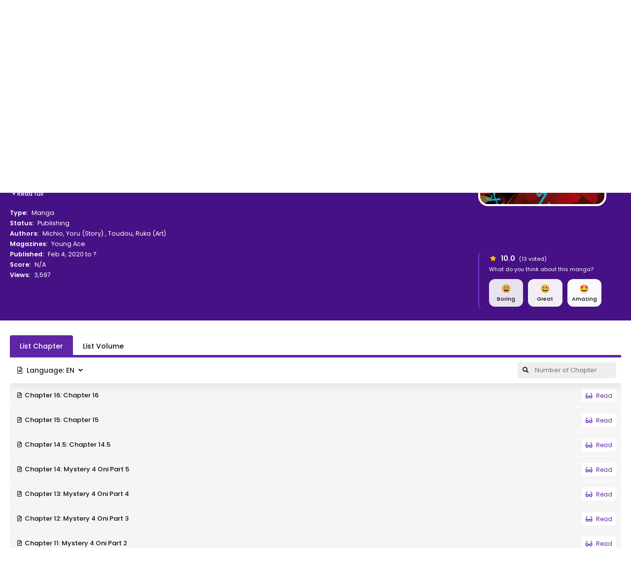

--- FILE ---
content_type: text/html; charset=utf-8
request_url: https://mangareader.to/jigoku-kurayami-hana-mo-naki-35508
body_size: 32355
content:

<!DOCTYPE html>
<html lang="en">
<head>
    <title>Jigoku Kurayami Hana Mo Naki Manga Online</title>
<meta http-equiv="Content-Type" content="text/html; charset=UTF-8"/>
<meta name="robots" content="index,follow"/>
<meta http-equiv="content-language" content="en"/>
<meta name="description" content="A young man who can see people’s sins in the form of youkai gets employed at a sort of odds-and-ends agency run by supernatural beings."/>
<meta name="keywords" content="Jigoku Kurayami Hana Mo Naki info, Jigoku Kurayami Hana Mo Naki manga, Jigoku Kurayami Hana Mo Naki download, Jigoku Kurayami Hana Mo Naki read"/>
<meta property="og:type" content="website"/>
<meta property="og:url" content="https://mangareader.to/jigoku-kurayami-hana-mo-naki-35508"/>
<meta property="og:title" content="Jigoku Kurayami Hana Mo Naki Manga Online"/>
<meta property="og:image" content="https://mangareader.to/images/share.png"/>
<meta property="og:image:width" content="650">
<meta property="og:image:height" content="350">
<meta property="og:description" content="A young man who can see people’s sins in the form of youkai gets employed at a sort of odds-and-ends agency run by supernatural beings."/>
<meta name="viewport" content="width=device-width, initial-scale=1, minimum-scale=1, maximum-scale=2"/>
<meta name="p:domain_verify" content="af0275499319c533df212167fc646dfb"/>
<link rel="shortcut icon" href="/favicon.ico?v=0.1"/>
<link rel="apple-touch-icon" sizes="180x180" href="/images/apple-touch-icon.png">
<link rel="manifest" href="/manifest.json">
<link rel="mask-icon" href="/images/safari-pinned-tab.svg" color="#5f25a6">
<meta name="msapplication-TileColor" content="#5f25a6">
<link rel="stylesheet" href="https://stackpath.bootstrapcdn.com/bootstrap/4.4.1/css/bootstrap.min.css">
<link rel="stylesheet" href="https://use.fontawesome.com/releases/v5.3.1/css/all.css">
<link rel="stylesheet" href="/css/styles.min.css?v=1.7">
<script async src="https://www.googletagmanager.com/gtag/js?id=UA-207641274-1"></script>
<script>
    window.dataLayer = window.dataLayer || [];

    function gtag() {
        dataLayer.push(arguments);
    }

    gtag('js', new Date());

    gtag('config', 'UA-207641274-1');
</script>
</head>
<body>
<div id="sidebar_menu_bg"></div>
<div id="sidebar_menu">
    <a class="sb-uimode" href="javascript:;" id="sb-toggle-mode"><i class="fas fa-moon mr-2"></i><span class="text-dm">Dark Mode</span><span
                class="text-lm">Light Mode</span></a>
    <button class="btn toggle-sidebar"><i class="fas fa-angle-left"></i></button>
    <ul class="nav sidebar_menu-list">
        <li class="nav-item"><a class="nav-link" href="/home">Home</a></li>
        <li class="nav-item">
            <a class="nav-link" href="javascript:;" title="Types">Types</a>
            <div class="types-sub">
                
                    <a class="ts-item" href="/type/manga">Manga</a>
                
                    <a class="ts-item" href="/type/one-shot">One-shot</a>
                
                    <a class="ts-item" href="/type/doujinshi">Doujinshi</a>
                
                    <a class="ts-item" href="/type/light-novel">Light Novel</a>
                
                    <a class="ts-item" href="/type/manhwa">Manhwa</a>
                
                    <a class="ts-item" href="/type/manhua">Manhua</a>
                
                    <a class="ts-item" href="/type/comic">Comic</a>
                
            </div>
        </li>
        <li class="nav-item"><a class="nav-link" href="/completed" title="Completed">Completed</a></li>
        <li class="nav-item"><a class="nav-link" href="/az-list" title="A-Z List">A-Z List</a></li>
        <li class="nav-item"><a class="nav-link" href="/random" title="Random">Random</a></li>
        <li class="nav-item"><a class="nav-link" href="#" target="_blank" title="News">News</a></li>
        <li class="nav-item">
            <div class="nav-link"><strong>Genres</strong></div>
            <div class="sidebar_menu-sub">
                <ul class="nav sub-menu">
                    
                        <li class="nav-item"><a class="nav-link" href="/genre/action">Action</a>
                        </li>
                    
                        <li class="nav-item"><a class="nav-link" href="/genre/adventure">Adventure</a>
                        </li>
                    
                        <li class="nav-item"><a class="nav-link" href="/genre/cars">Cars</a>
                        </li>
                    
                        <li class="nav-item"><a class="nav-link" href="/genre/comedy">Comedy</a>
                        </li>
                    
                        <li class="nav-item"><a class="nav-link" href="/genre/dementia">Dementia</a>
                        </li>
                    
                        <li class="nav-item"><a class="nav-link" href="/genre/demons">Demons</a>
                        </li>
                    
                        <li class="nav-item"><a class="nav-link" href="/genre/doujinshi">Doujinshi</a>
                        </li>
                    
                        <li class="nav-item"><a class="nav-link" href="/genre/drama">Drama</a>
                        </li>
                    
                        <li class="nav-item"><a class="nav-link" href="/genre/ecchi">Ecchi</a>
                        </li>
                    
                        <li class="nav-item"><a class="nav-link" href="/genre/fantasy">Fantasy</a>
                        </li>
                    
                        <li class="nav-item"><a class="nav-link" href="/genre/game">Game</a>
                        </li>
                    
                        <li class="nav-item"><a class="nav-link" href="/genre/gender-bender">Gender Bender</a>
                        </li>
                    
                        <li class="nav-item"><a class="nav-link" href="/genre/harem">Harem</a>
                        </li>
                    
                        <li class="nav-item"><a class="nav-link" href="/genre/hentai">Hentai</a>
                        </li>
                    
                        <li class="nav-item"><a class="nav-link" href="/genre/historical">Historical</a>
                        </li>
                    
                        <li class="nav-item"><a class="nav-link" href="/genre/horror">Horror</a>
                        </li>
                    
                        <li class="nav-item"><a class="nav-link" href="/genre/josei">Josei</a>
                        </li>
                    
                        <li class="nav-item"><a class="nav-link" href="/genre/kids">Kids</a>
                        </li>
                    
                        <li class="nav-item"><a class="nav-link" href="/genre/magic">Magic</a>
                        </li>
                    
                        <li class="nav-item"><a class="nav-link" href="/genre/martial-arts">Martial Arts</a>
                        </li>
                    
                        <li class="nav-item"><a class="nav-link" href="/genre/mecha">Mecha</a>
                        </li>
                    
                        <li class="nav-item"><a class="nav-link" href="/genre/military">Military</a>
                        </li>
                    
                        <li class="nav-item"><a class="nav-link" href="/genre/music">Music</a>
                        </li>
                    
                        <li class="nav-item"><a class="nav-link" href="/genre/mystery">Mystery</a>
                        </li>
                    
                        <li class="nav-item"><a class="nav-link" href="/genre/parody">Parody</a>
                        </li>
                    
                        <li class="nav-item"><a class="nav-link" href="/genre/police">Police</a>
                        </li>
                    
                        <li class="nav-item"><a class="nav-link" href="/genre/psychological">Psychological</a>
                        </li>
                    
                        <li class="nav-item"><a class="nav-link" href="/genre/romance">Romance</a>
                        </li>
                    
                        <li class="nav-item"><a class="nav-link" href="/genre/samurai">Samurai</a>
                        </li>
                    
                        <li class="nav-item"><a class="nav-link" href="/genre/school">School</a>
                        </li>
                    
                        <li class="nav-item"><a class="nav-link" href="/genre/scifi">Sci-Fi</a>
                        </li>
                    
                        <li class="nav-item"><a class="nav-link" href="/genre/seinen">Seinen</a>
                        </li>
                    
                        <li class="nav-item"><a class="nav-link" href="/genre/shoujo">Shoujo</a>
                        </li>
                    
                        <li class="nav-item"><a class="nav-link" href="/genre/shoujo-ai">Shoujo Ai</a>
                        </li>
                    
                        <li class="nav-item"><a class="nav-link" href="/genre/shounen">Shounen</a>
                        </li>
                    
                        <li class="nav-item"><a class="nav-link" href="/genre/shounen-ai">Shounen Ai</a>
                        </li>
                    
                        <li class="nav-item"><a class="nav-link" href="/genre/slice-of-life">Slice of Life</a>
                        </li>
                    
                        <li class="nav-item"><a class="nav-link" href="/genre/space">Space</a>
                        </li>
                    
                        <li class="nav-item"><a class="nav-link" href="/genre/sports">Sports</a>
                        </li>
                    
                        <li class="nav-item"><a class="nav-link" href="/genre/super-power">Super Power</a>
                        </li>
                    
                        <li class="nav-item"><a class="nav-link" href="/genre/supernatural">Supernatural</a>
                        </li>
                    
                        <li class="nav-item"><a class="nav-link" href="/genre/thriller">Thriller</a>
                        </li>
                    
                        <li class="nav-item"><a class="nav-link" href="/genre/vampire">Vampire</a>
                        </li>
                    
                        <li class="nav-item"><a class="nav-link" href="/genre/yaoi">Yaoi</a>
                        </li>
                    
                        <li class="nav-item"><a class="nav-link" href="/genre/yuri">Yuri</a>
                        </li>
                    
                    <li class="nav-item nav-more">
                        <a class="nav-link"><i class="fas fa-plus mr-2"></i>More</a>
                    </li>
                </ul>
                <div class="clearfix"></div>
            </div>
        </li>
    </ul>
    <div class="clearfix"></div>
</div>
<div id="wrapper" data-manga-id="35508">
    <div id="sub-header" class="home-sub-header">
    <div class="container">
        <div class="sh-left">
            <div class="float-left">
                <a href="/random" class="sh-item">
                    <i class="fas fa-glasses mr-2"></i>Read Random
                </a>
            </div>
            <div class="clearfix"></div>
        </div>
        <div class="sh-right">
            <div class="float-left">
                <div class="sh-item mr-3">
                    <strong>Follow us :</strong>
                </div>
                <a target="_blank" href="https://www.reddit.com/r/MangaReaderOfficial" class="sh-item mr-3">
                    <i class="fab fa-reddit-alien mr-2"></i>Reddit
                </a>
                <a target="_blank" href="https://twitter.com/WeMangaReader" class="sh-item mr-3">
                    <i class="fab fa-twitter mr-2"></i>Twitter
                </a>
                <a target="_blank" href="https://discord.gg/Bvc5mVcUqE" class="sh-item">
                    <i class="fab fa-discord mr-2"></i>Discord
                </a>
                <div class="clearfix"></div>
            </div>
            <div class="spacing"></div>
            <div class="float-right">
                <a class="sh-item sb-uimode" id="toggle-mode">
                    <i class="fas fa-moon mr-2"></i><span class="text-dm">Dark Mode</span><span class="text-lm">Light Mode</span>
                </a>
                <div class="clearfix"></div>
            </div>
            <div class="clearfix"></div>
        </div>
        <div class="clearfix"></div>
    </div>
</div>
<div id="header" class="">
    <div class="container">
        <div id="mobile_menu"><i class="fa fa-bars"></i></div>
        <div id="mobile_search"><i class="fa fa-search"></i></div>
        <a href="/" id="logo">
            <img src="/images/logo.png" alt="logo">
            <div class="clearfix"></div>
        </a>
        <div id="header_menu">
            <ul class="nav header_menu-list">
                <li class="nav-item"><a href="/completed" title="Completed">Completed</a></li>
                <li class="nav-item">
                    <a href="javascript:;" title="Types">Types<i class="fas fa-angle-down ml-2"></i></a>
                    <div class="header_menu-sub" style="display: none;">
                        <ul class="sub-menu">
                            
                                <li><a href="/type/manga">Manga</a></li>
                            
                                <li><a href="/type/one-shot">One-shot</a></li>
                            
                                <li><a href="/type/doujinshi">Doujinshi</a></li>
                            
                                <li><a href="/type/light-novel">Light Novel</a></li>
                            
                                <li><a href="/type/manhwa">Manhwa</a></li>
                            
                                <li><a href="/type/manhua">Manhua</a></li>
                            
                                <li><a href="/type/comic">Comic</a></li>
                            
                        </ul>
                        <div class="clearfix"></div>
                    </div>
                </li>
                <li class="nav-item"><a href="/az-list" title="A-Z List">A-Z List</a></li>
                <li class="nav-item"><a href="#" target="_blank" title="News">News</a></li>
            </ul>
            <div class="clearfix"></div>
        </div>
        <div id="header_right">
            
                <div id="search">
                    <div class="search-content">
                        <form action="/search" autocomplete="off">
                            <a href="/filter" class="filter-icon">FILTER</a>
                            <input type="text" name="keyword" class="form-control search-input"
                                   placeholder="Search manga...">
                            <button type="submit" class="search-icon"><i class="fas fa-search"></i></button>
                        </form>
                        <div class="nav search-result-pop" id="search-suggest">
                            <div class="loading-relative" id="search-loading" style="min-height:60px;display: none;">
                                <div class="loading">
                                    <div class="span1"></div>
                                    <div class="span2"></div>
                                    <div class="span3"></div>
                                </div>
                            </div>
                            <div class="result" style="display:none;"></div>
                        </div>
                    </div>
                </div>
            
            <div id="login-state" style="float: left;"></div>
            <div class="clearfix"></div>
        </div>
        <div class="clearfix"></div>
    </div>
</div>
<div class="clearfix"></div>
<script>
    var uiMode = localStorage.getItem('uiMode');
    const body = document.body, btnMode = document.getElementById('toggle-mode'),
        sbBtnMode = document.getElementById('sb-toggle-mode');

    function activeUiMode() {
        if (uiMode === 'dark') {
            btnMode && btnMode.classList.add('active');
            sbBtnMode && sbBtnMode.classList.add('active');
            body.classList.add("darkmode");
        } else {
            btnMode && btnMode.classList.remove('active');
            sbBtnMode && sbBtnMode.classList.remove('active');
            body.classList.remove("darkmode");
        }
    }

    if (uiMode) {
        activeUiMode();
    } else {
        window.matchMedia('(prefers-color-scheme: dark)').matches ? uiMode = 'dark' : uiMode = 'light';
        activeUiMode();
    }
    [btnMode, sbBtnMode].forEach(item => {
        if (item) {
            item.addEventListener('click', function () {
                this.classList.contains('active') ? uiMode = 'light' : uiMode = 'dark';
                localStorage.setItem('uiMode', uiMode);
                activeUiMode();
            });
        }
    })
</script>
    <!--Begin: Detail-->
    <div id="ani_detail">
        <div class="ani_detail-stage">
            <div class="container">
                <div class="detail-breadcrumb">
                    <nav aria-label="breadcrumb">
                        <ol class="breadcrumb">
                            <li class="breadcrumb-item"><a href="/home">Home</a></li>
                            <li class="breadcrumb-item active">Jigoku Kurayami Hana Mo Naki</li>
                        </ol>
                    </nav>
                </div>
                <div class="anis-content">
                    <div class="anisc-poster">
                        <div class="manga-poster">
                            <img src="https://img.mreadercdn.com/_m/300x400/100/3a/5c/3a5c17c372ed06fb14558dee18d7f42f/3a5c17c372ed06fb14558dee18d7f42f.jpg" class="manga-poster-img"
                                 alt="Jigoku Kurayami Hana Mo Naki">
                        </div>
                    </div>
                    <div class="anisc-detail">
                        <h2 class="manga-name">Jigoku Kurayami Hana Mo Naki</h2>
                        <div class="manga-name-or">地獄くらやみ花もなき</div>
                        <div id="mal-sync"></div>
                        <div class="manga-buttons">
                            <a href="/read/jigoku-kurayami-hana-mo-naki-35508"
                               class="btn btn-primary btn-play smoothlink"><i
                                        class="fas fa-eye mr-2"></i>Read Now</a>
                            <div class="dr-fav" id="reading-list-info"></div>
                        </div>
                        <div class="sort-desc">
                            <div class="genres">
                                
                                    <a href="/genre/fantasy">Fantasy</a>
                                
                                    <a href="/genre/horror">Horror</a>
                                
                                    <a href="/genre/mystery">Mystery</a>
                                
                                    <a href="/genre/seinen">Seinen</a>
                                
                            </div>
                            <div class="description">
                                A young man who can see people’s sins in the form of youkai gets employed at a sort of odds-and-ends agency run by supernatural beings.
                            </div>
                            
                                <div class="description-more">
                                    <button type="button" data-toggle="modal" data-target="#modaldesc"
                                            class="btn btn-xs text-white">+ Read full
                                    </button>
                                </div>
                            
                            <div class="anisc-info-wrap">
                                <div class="anisc-info">
                                    <div class="item item-title">
                                        <span class="item-head">Type:</span>
                                        <a class="name"
                                           href="/type/manga">Manga</a>
                                    </div>
                                    <div class="item item-title">
                                        <span class="item-head">Status:</span>
                                        <span class="name">Publishing</span>
                                    </div>
                                    
                                        <div class="item item-title">
                                            <span class="item-head">Authors:</span>
                                            
                                                <a href="/author/michio-yoru-15626">Michio, Yoru</a>
                                                
                                                    (Story)
                                                
                                                , 
                                            
                                                <a href="/author/toudou-ruka-15627">Toudou, Ruka</a>
                                                
                                                    (Art)
                                                
                                                
                                            
                                        </div>
                                    
                                    
                                        <div class="item item-title">
                                            <span class="item-head">Magazines:</span>
                                            
                                                <a href="/magazine/young-ace-66">Young Ace</a>
                                            
                                        </div>
                                    
                                    <div class="item item-title">
                                        <span class="item-head">Published:</span>
                                        <span class="name">Feb 4, 2020 to ?</span>
                                    </div>
                                    <div class="item item-title">
                                        <span class="item-head">Score:</span>
                                        <span class="name">N/A</span>
                                    </div>
                                    <div class="item item-title">
                                        <span class="item-head">Views:</span>
                                        <span class="name">3,597</span>
                                    </div>
                                    <div class="detail-toggle">
                                        <button type="button" class="btn btn-sm btn-light"><i
                                                    class="fas fa-angle-down mr-2"></i></button>
                                    </div>
                                    <div class="dt-rate" id="vote-info"></div>
                                </div>
                                <div class="clearfix"></div>
                            </div>
                        </div>
                        <div class="social-in-box">
                            <div class="sharethis-inline-share-buttons"></div>
                        </div>
                        <div class="clearfix"></div>
                    </div>
                    <div class="clearfix"></div>
                </div>
            </div>
        </div>
    </div>
    <!--/End: Detail-->
    <!--Begin: Main-->
    <div id="main-wrapper" class="page-layout page-detail">
        <div class="container">
            <div id="mw-2col">
                <!--Begin: main-content-->
                <div id="main-content">
                    <section id="chapters-list" class="block_area block_area_category block_area_chapters">
                        <div class="block_area-header mb-0">
                            <div class="bah-heading bah-heading-tabs">
                                <ul class="nav nav-tabs chap-tabs">
                                    
                                        <li class="nav-item"><a data-toggle="tab" href="#list-chapter"
                                                                class="nav-link active show">List Chapter</a></li>
                                    
                                    
                                        <li class="nav-item"><a data-toggle="tab" href="#list-vol"
                                                                class="nav-link ">List
                                                Volume</a></li>
                                    
                                </ul>
                            </div>
                            <div class="clearfix"></div>
                        </div>
                        <div class="tab-content">
                            
                                <div id="list-chapter" class="tab-pane active show">
                                    <div class="chapter-section">
                                        <div class="chapter-s-lang">
                                            <button type="button" data-toggle="dropdown" aria-haspopup="true"
                                                    aria-expanded="false"
                                                    class="btn btn-sm"><i class="far fa-file-alt mr-2"></i><span
                                                        id="c-selected-lang"></span></button>
                                            <div class="dropdown-menu dropdown-menu-model" aria-labelledby="ssc-list">
                                                
                                                    <a class="dropdown-item c-select-lang lang-item" href="javascript:;"
                                                       data-type="chap"
                                                       data-code="ja">[JA
                                                        ] Japanese
                                                        (50 chapters)</a>
                                                
                                                    <a class="dropdown-item c-select-lang lang-item" href="javascript:;"
                                                       data-type="chap"
                                                       data-code="en">[EN
                                                        ] English
                                                        (17 chapters)</a>
                                                
                                            </div>
                                        </div>
                                        <div class="chapter-s-search">
                                            <form class="preform search-reading-item-form">
                                                <div class="css-icon"><i class="fas fa-search"></i></div>
                                                <input class="form-control search-reading-item" type="text"
                                                       placeholder="Number of Chapter" autofocus>
                                            </form>
                                        </div>
                                        <div class="clearfix"></div>
                                    </div>
                                    <div class="chapters-list-ul">
                                        
                                            <ul class="ulclear reading-list lang-chapters" id="ja-chapters"
                                                style="display:none;">
                                                
                                                <li class="item reading-item chapter-item"
                                                    data-number="48">
                                                    <a href="/read/jigoku-kurayami-hana-mo-naki-35508/ja/chapter-48"
                                                       class="item-link" title="Chapter 48: Chapter 48">
                                                        <span class="arrow mr-2"><i class="far fa-file-alt"></i></span>
                                                        <span class="name">Chapter 48: Chapter 48</span>
                                                        <span class="item-read"><i
                                                                    class="fas fa-glasses mr-1"></i> Read</span>
                                                    </a>
                                                    <div class="clearfix"></div>
                                                </li>
                                                
                                                <li class="item reading-item chapter-item"
                                                    data-number="47">
                                                    <a href="/read/jigoku-kurayami-hana-mo-naki-35508/ja/chapter-47"
                                                       class="item-link" title="Chapter 47: Chapter 47">
                                                        <span class="arrow mr-2"><i class="far fa-file-alt"></i></span>
                                                        <span class="name">Chapter 47: Chapter 47</span>
                                                        <span class="item-read"><i
                                                                    class="fas fa-glasses mr-1"></i> Read</span>
                                                    </a>
                                                    <div class="clearfix"></div>
                                                </li>
                                                
                                                <li class="item reading-item chapter-item"
                                                    data-number="46">
                                                    <a href="/read/jigoku-kurayami-hana-mo-naki-35508/ja/chapter-46"
                                                       class="item-link" title="Chapter 46: Chapter 46">
                                                        <span class="arrow mr-2"><i class="far fa-file-alt"></i></span>
                                                        <span class="name">Chapter 46: Chapter 46</span>
                                                        <span class="item-read"><i
                                                                    class="fas fa-glasses mr-1"></i> Read</span>
                                                    </a>
                                                    <div class="clearfix"></div>
                                                </li>
                                                
                                                <li class="item reading-item chapter-item"
                                                    data-number="45">
                                                    <a href="/read/jigoku-kurayami-hana-mo-naki-35508/ja/chapter-45"
                                                       class="item-link" title="Chapter 45: Chapter 45">
                                                        <span class="arrow mr-2"><i class="far fa-file-alt"></i></span>
                                                        <span class="name">Chapter 45: Chapter 45</span>
                                                        <span class="item-read"><i
                                                                    class="fas fa-glasses mr-1"></i> Read</span>
                                                    </a>
                                                    <div class="clearfix"></div>
                                                </li>
                                                
                                                <li class="item reading-item chapter-item"
                                                    data-number="44">
                                                    <a href="/read/jigoku-kurayami-hana-mo-naki-35508/ja/chapter-44"
                                                       class="item-link" title="Chapter 44: Chapter 44">
                                                        <span class="arrow mr-2"><i class="far fa-file-alt"></i></span>
                                                        <span class="name">Chapter 44: Chapter 44</span>
                                                        <span class="item-read"><i
                                                                    class="fas fa-glasses mr-1"></i> Read</span>
                                                    </a>
                                                    <div class="clearfix"></div>
                                                </li>
                                                
                                                <li class="item reading-item chapter-item"
                                                    data-number="43">
                                                    <a href="/read/jigoku-kurayami-hana-mo-naki-35508/ja/chapter-43"
                                                       class="item-link" title="Chapter 43: Chapter 43">
                                                        <span class="arrow mr-2"><i class="far fa-file-alt"></i></span>
                                                        <span class="name">Chapter 43: Chapter 43</span>
                                                        <span class="item-read"><i
                                                                    class="fas fa-glasses mr-1"></i> Read</span>
                                                    </a>
                                                    <div class="clearfix"></div>
                                                </li>
                                                
                                                <li class="item reading-item chapter-item"
                                                    data-number="42">
                                                    <a href="/read/jigoku-kurayami-hana-mo-naki-35508/ja/chapter-42"
                                                       class="item-link" title="Chapter 42: Chapter 42">
                                                        <span class="arrow mr-2"><i class="far fa-file-alt"></i></span>
                                                        <span class="name">Chapter 42: Chapter 42</span>
                                                        <span class="item-read"><i
                                                                    class="fas fa-glasses mr-1"></i> Read</span>
                                                    </a>
                                                    <div class="clearfix"></div>
                                                </li>
                                                
                                                <li class="item reading-item chapter-item"
                                                    data-number="41">
                                                    <a href="/read/jigoku-kurayami-hana-mo-naki-35508/ja/chapter-41"
                                                       class="item-link" title="Chapter 41: Chapter 41">
                                                        <span class="arrow mr-2"><i class="far fa-file-alt"></i></span>
                                                        <span class="name">Chapter 41: Chapter 41</span>
                                                        <span class="item-read"><i
                                                                    class="fas fa-glasses mr-1"></i> Read</span>
                                                    </a>
                                                    <div class="clearfix"></div>
                                                </li>
                                                
                                                <li class="item reading-item chapter-item"
                                                    data-number="40">
                                                    <a href="/read/jigoku-kurayami-hana-mo-naki-35508/ja/chapter-40"
                                                       class="item-link" title="Chapter 40: Chapter 40">
                                                        <span class="arrow mr-2"><i class="far fa-file-alt"></i></span>
                                                        <span class="name">Chapter 40: Chapter 40</span>
                                                        <span class="item-read"><i
                                                                    class="fas fa-glasses mr-1"></i> Read</span>
                                                    </a>
                                                    <div class="clearfix"></div>
                                                </li>
                                                
                                                <li class="item reading-item chapter-item"
                                                    data-number="39">
                                                    <a href="/read/jigoku-kurayami-hana-mo-naki-35508/ja/chapter-39"
                                                       class="item-link" title="Chapter 39: Chapter 39">
                                                        <span class="arrow mr-2"><i class="far fa-file-alt"></i></span>
                                                        <span class="name">Chapter 39: Chapter 39</span>
                                                        <span class="item-read"><i
                                                                    class="fas fa-glasses mr-1"></i> Read</span>
                                                    </a>
                                                    <div class="clearfix"></div>
                                                </li>
                                                
                                                <li class="item reading-item chapter-item"
                                                    data-number="38">
                                                    <a href="/read/jigoku-kurayami-hana-mo-naki-35508/ja/chapter-38"
                                                       class="item-link" title="Chapter 38: Chapter 38">
                                                        <span class="arrow mr-2"><i class="far fa-file-alt"></i></span>
                                                        <span class="name">Chapter 38: Chapter 38</span>
                                                        <span class="item-read"><i
                                                                    class="fas fa-glasses mr-1"></i> Read</span>
                                                    </a>
                                                    <div class="clearfix"></div>
                                                </li>
                                                
                                                <li class="item reading-item chapter-item"
                                                    data-number="37">
                                                    <a href="/read/jigoku-kurayami-hana-mo-naki-35508/ja/chapter-37"
                                                       class="item-link" title="Chapter 37: 第 37 話">
                                                        <span class="arrow mr-2"><i class="far fa-file-alt"></i></span>
                                                        <span class="name">Chapter 37: 第 37 話</span>
                                                        <span class="item-read"><i
                                                                    class="fas fa-glasses mr-1"></i> Read</span>
                                                    </a>
                                                    <div class="clearfix"></div>
                                                </li>
                                                
                                                <li class="item reading-item chapter-item"
                                                    data-number="36">
                                                    <a href="/read/jigoku-kurayami-hana-mo-naki-35508/ja/chapter-36"
                                                       class="item-link" title="Chapter 36: 百鬼夜行三篇">
                                                        <span class="arrow mr-2"><i class="far fa-file-alt"></i></span>
                                                        <span class="name">Chapter 36: 百鬼夜行三篇</span>
                                                        <span class="item-read"><i
                                                                    class="fas fa-glasses mr-1"></i> Read</span>
                                                    </a>
                                                    <div class="clearfix"></div>
                                                </li>
                                                
                                                <li class="item reading-item chapter-item"
                                                    data-number="35">
                                                    <a href="/read/jigoku-kurayami-hana-mo-naki-35508/ja/chapter-35"
                                                       class="item-link" title="Chapter 35: 百鬼夜行二篇">
                                                        <span class="arrow mr-2"><i class="far fa-file-alt"></i></span>
                                                        <span class="name">Chapter 35: 百鬼夜行二篇</span>
                                                        <span class="item-read"><i
                                                                    class="fas fa-glasses mr-1"></i> Read</span>
                                                    </a>
                                                    <div class="clearfix"></div>
                                                </li>
                                                
                                                <li class="item reading-item chapter-item"
                                                    data-number="34">
                                                    <a href="/read/jigoku-kurayami-hana-mo-naki-35508/ja/chapter-34"
                                                       class="item-link" title="Chapter 34: 百鬼夜行一篇">
                                                        <span class="arrow mr-2"><i class="far fa-file-alt"></i></span>
                                                        <span class="name">Chapter 34: 百鬼夜行一篇</span>
                                                        <span class="item-read"><i
                                                                    class="fas fa-glasses mr-1"></i> Read</span>
                                                    </a>
                                                    <div class="clearfix"></div>
                                                </li>
                                                
                                                <li class="item reading-item chapter-item"
                                                    data-number="33">
                                                    <a href="/read/jigoku-kurayami-hana-mo-naki-35508/ja/chapter-33"
                                                       class="item-link" title="Chapter 33: スネコスリ 六篇後篇">
                                                        <span class="arrow mr-2"><i class="far fa-file-alt"></i></span>
                                                        <span class="name">Chapter 33: スネコスリ 六篇後篇</span>
                                                        <span class="item-read"><i
                                                                    class="fas fa-glasses mr-1"></i> Read</span>
                                                    </a>
                                                    <div class="clearfix"></div>
                                                </li>
                                                
                                                <li class="item reading-item chapter-item"
                                                    data-number="32">
                                                    <a href="/read/jigoku-kurayami-hana-mo-naki-35508/ja/chapter-32"
                                                       class="item-link" title="Chapter 32: スネコスリ 六篇">
                                                        <span class="arrow mr-2"><i class="far fa-file-alt"></i></span>
                                                        <span class="name">Chapter 32: スネコスリ 六篇</span>
                                                        <span class="item-read"><i
                                                                    class="fas fa-glasses mr-1"></i> Read</span>
                                                    </a>
                                                    <div class="clearfix"></div>
                                                </li>
                                                
                                                <li class="item reading-item chapter-item"
                                                    data-number="31">
                                                    <a href="/read/jigoku-kurayami-hana-mo-naki-35508/ja/chapter-31"
                                                       class="item-link" title="Chapter 31: スネコスリ 五篇">
                                                        <span class="arrow mr-2"><i class="far fa-file-alt"></i></span>
                                                        <span class="name">Chapter 31: スネコスリ 五篇</span>
                                                        <span class="item-read"><i
                                                                    class="fas fa-glasses mr-1"></i> Read</span>
                                                    </a>
                                                    <div class="clearfix"></div>
                                                </li>
                                                
                                                <li class="item reading-item chapter-item"
                                                    data-number="30">
                                                    <a href="/read/jigoku-kurayami-hana-mo-naki-35508/ja/chapter-30"
                                                       class="item-link" title="Chapter 30: スネコスリ 四篇">
                                                        <span class="arrow mr-2"><i class="far fa-file-alt"></i></span>
                                                        <span class="name">Chapter 30: スネコスリ 四篇</span>
                                                        <span class="item-read"><i
                                                                    class="fas fa-glasses mr-1"></i> Read</span>
                                                    </a>
                                                    <div class="clearfix"></div>
                                                </li>
                                                
                                                <li class="item reading-item chapter-item"
                                                    data-number="29">
                                                    <a href="/read/jigoku-kurayami-hana-mo-naki-35508/ja/chapter-29"
                                                       class="item-link" title="Chapter 29: スネコスリ 三篇">
                                                        <span class="arrow mr-2"><i class="far fa-file-alt"></i></span>
                                                        <span class="name">Chapter 29: スネコスリ 三篇</span>
                                                        <span class="item-read"><i
                                                                    class="fas fa-glasses mr-1"></i> Read</span>
                                                    </a>
                                                    <div class="clearfix"></div>
                                                </li>
                                                
                                                <li class="item reading-item chapter-item"
                                                    data-number="28">
                                                    <a href="/read/jigoku-kurayami-hana-mo-naki-35508/ja/chapter-28"
                                                       class="item-link" title="Chapter 28: スネコスリ 二篇">
                                                        <span class="arrow mr-2"><i class="far fa-file-alt"></i></span>
                                                        <span class="name">Chapter 28: スネコスリ 二篇</span>
                                                        <span class="item-read"><i
                                                                    class="fas fa-glasses mr-1"></i> Read</span>
                                                    </a>
                                                    <div class="clearfix"></div>
                                                </li>
                                                
                                                <li class="item reading-item chapter-item"
                                                    data-number="27">
                                                    <a href="/read/jigoku-kurayami-hana-mo-naki-35508/ja/chapter-27"
                                                       class="item-link" title="Chapter 27: 蛇の宿 七篇">
                                                        <span class="arrow mr-2"><i class="far fa-file-alt"></i></span>
                                                        <span class="name">Chapter 27: 蛇の宿 七篇</span>
                                                        <span class="item-read"><i
                                                                    class="fas fa-glasses mr-1"></i> Read</span>
                                                    </a>
                                                    <div class="clearfix"></div>
                                                </li>
                                                
                                                <li class="item reading-item chapter-item"
                                                    data-number="26.5">
                                                    <a href="/read/jigoku-kurayami-hana-mo-naki-35508/ja/chapter-26.5"
                                                       class="item-link" title="Chapter 26.5: あとがき">
                                                        <span class="arrow mr-2"><i class="far fa-file-alt"></i></span>
                                                        <span class="name">Chapter 26.5: あとがき</span>
                                                        <span class="item-read"><i
                                                                    class="fas fa-glasses mr-1"></i> Read</span>
                                                    </a>
                                                    <div class="clearfix"></div>
                                                </li>
                                                
                                                <li class="item reading-item chapter-item"
                                                    data-number="26">
                                                    <a href="/read/jigoku-kurayami-hana-mo-naki-35508/ja/chapter-26"
                                                       class="item-link" title="Chapter 26: 蛇の宿（へびのやど）五篇">
                                                        <span class="arrow mr-2"><i class="far fa-file-alt"></i></span>
                                                        <span class="name">Chapter 26: 蛇の宿（へびのやど）五篇</span>
                                                        <span class="item-read"><i
                                                                    class="fas fa-glasses mr-1"></i> Read</span>
                                                    </a>
                                                    <div class="clearfix"></div>
                                                </li>
                                                
                                                <li class="item reading-item chapter-item"
                                                    data-number="25">
                                                    <a href="/read/jigoku-kurayami-hana-mo-naki-35508/ja/chapter-25"
                                                       class="item-link" title="Chapter 25: 蛇の宿（へびのやど）四篇">
                                                        <span class="arrow mr-2"><i class="far fa-file-alt"></i></span>
                                                        <span class="name">Chapter 25: 蛇の宿（へびのやど）四篇</span>
                                                        <span class="item-read"><i
                                                                    class="fas fa-glasses mr-1"></i> Read</span>
                                                    </a>
                                                    <div class="clearfix"></div>
                                                </li>
                                                
                                                <li class="item reading-item chapter-item"
                                                    data-number="24">
                                                    <a href="/read/jigoku-kurayami-hana-mo-naki-35508/ja/chapter-24"
                                                       class="item-link" title="Chapter 24: 蛇の宿（へびのやど）三篇">
                                                        <span class="arrow mr-2"><i class="far fa-file-alt"></i></span>
                                                        <span class="name">Chapter 24: 蛇の宿（へびのやど）三篇</span>
                                                        <span class="item-read"><i
                                                                    class="fas fa-glasses mr-1"></i> Read</span>
                                                    </a>
                                                    <div class="clearfix"></div>
                                                </li>
                                                
                                                <li class="item reading-item chapter-item"
                                                    data-number="23">
                                                    <a href="/read/jigoku-kurayami-hana-mo-naki-35508/ja/chapter-23"
                                                       class="item-link" title="Chapter 23: 蛇の宿（へびのやど）二篇">
                                                        <span class="arrow mr-2"><i class="far fa-file-alt"></i></span>
                                                        <span class="name">Chapter 23: 蛇の宿（へびのやど）二篇</span>
                                                        <span class="item-read"><i
                                                                    class="fas fa-glasses mr-1"></i> Read</span>
                                                    </a>
                                                    <div class="clearfix"></div>
                                                </li>
                                                
                                                <li class="item reading-item chapter-item"
                                                    data-number="22">
                                                    <a href="/read/jigoku-kurayami-hana-mo-naki-35508/ja/chapter-22"
                                                       class="item-link" title="Chapter 22: 蛇の宿（へびのやど）一篇">
                                                        <span class="arrow mr-2"><i class="far fa-file-alt"></i></span>
                                                        <span class="name">Chapter 22: 蛇の宿（へびのやど）一篇</span>
                                                        <span class="item-read"><i
                                                                    class="fas fa-glasses mr-1"></i> Read</span>
                                                    </a>
                                                    <div class="clearfix"></div>
                                                </li>
                                                
                                                <li class="item reading-item chapter-item"
                                                    data-number="21">
                                                    <a href="/read/jigoku-kurayami-hana-mo-naki-35508/ja/chapter-21"
                                                       class="item-link" title="Chapter 21: 鬼（おに）十二篇">
                                                        <span class="arrow mr-2"><i class="far fa-file-alt"></i></span>
                                                        <span class="name">Chapter 21: 鬼（おに）十二篇</span>
                                                        <span class="item-read"><i
                                                                    class="fas fa-glasses mr-1"></i> Read</span>
                                                    </a>
                                                    <div class="clearfix"></div>
                                                </li>
                                                
                                                <li class="item reading-item chapter-item"
                                                    data-number="20">
                                                    <a href="/read/jigoku-kurayami-hana-mo-naki-35508/ja/chapter-20"
                                                       class="item-link" title="Chapter 20: 鬼（おに）十一篇">
                                                        <span class="arrow mr-2"><i class="far fa-file-alt"></i></span>
                                                        <span class="name">Chapter 20: 鬼（おに）十一篇</span>
                                                        <span class="item-read"><i
                                                                    class="fas fa-glasses mr-1"></i> Read</span>
                                                    </a>
                                                    <div class="clearfix"></div>
                                                </li>
                                                
                                                <li class="item reading-item chapter-item"
                                                    data-number="19">
                                                    <a href="/read/jigoku-kurayami-hana-mo-naki-35508/ja/chapter-19"
                                                       class="item-link" title="Chapter 19: 鬼（おに）十篇">
                                                        <span class="arrow mr-2"><i class="far fa-file-alt"></i></span>
                                                        <span class="name">Chapter 19: 鬼（おに）十篇</span>
                                                        <span class="item-read"><i
                                                                    class="fas fa-glasses mr-1"></i> Read</span>
                                                    </a>
                                                    <div class="clearfix"></div>
                                                </li>
                                                
                                                <li class="item reading-item chapter-item"
                                                    data-number="18.1">
                                                    <a href="/read/jigoku-kurayami-hana-mo-naki-35508/ja/chapter-18.1"
                                                       class="item-link" title="Chapter 18.1: 鬼（おに）九篇">
                                                        <span class="arrow mr-2"><i class="far fa-file-alt"></i></span>
                                                        <span class="name">Chapter 18.1: 鬼（おに）九篇</span>
                                                        <span class="item-read"><i
                                                                    class="fas fa-glasses mr-1"></i> Read</span>
                                                    </a>
                                                    <div class="clearfix"></div>
                                                </li>
                                                
                                                <li class="item reading-item chapter-item"
                                                    data-number="18">
                                                    <a href="/read/jigoku-kurayami-hana-mo-naki-35508/ja/chapter-18"
                                                       class="item-link" title="Chapter 18: 九月に死ぬ蝉">
                                                        <span class="arrow mr-2"><i class="far fa-file-alt"></i></span>
                                                        <span class="name">Chapter 18: 九月に死ぬ蝉</span>
                                                        <span class="item-read"><i
                                                                    class="fas fa-glasses mr-1"></i> Read</span>
                                                    </a>
                                                    <div class="clearfix"></div>
                                                </li>
                                                
                                                <li class="item reading-item chapter-item"
                                                    data-number="17">
                                                    <a href="/read/jigoku-kurayami-hana-mo-naki-35508/ja/chapter-17"
                                                       class="item-link" title="Chapter 17: 鬼（おに）八篇">
                                                        <span class="arrow mr-2"><i class="far fa-file-alt"></i></span>
                                                        <span class="name">Chapter 17: 鬼（おに）八篇</span>
                                                        <span class="item-read"><i
                                                                    class="fas fa-glasses mr-1"></i> Read</span>
                                                    </a>
                                                    <div class="clearfix"></div>
                                                </li>
                                                
                                                <li class="item reading-item chapter-item"
                                                    data-number="16">
                                                    <a href="/read/jigoku-kurayami-hana-mo-naki-35508/ja/chapter-16"
                                                       class="item-link" title="Chapter 16: 鬼（おに）七篇">
                                                        <span class="arrow mr-2"><i class="far fa-file-alt"></i></span>
                                                        <span class="name">Chapter 16: 鬼（おに）七篇</span>
                                                        <span class="item-read"><i
                                                                    class="fas fa-glasses mr-1"></i> Read</span>
                                                    </a>
                                                    <div class="clearfix"></div>
                                                </li>
                                                
                                                <li class="item reading-item chapter-item"
                                                    data-number="15">
                                                    <a href="/read/jigoku-kurayami-hana-mo-naki-35508/ja/chapter-15"
                                                       class="item-link" title="Chapter 15: 鬼（おに）六篇">
                                                        <span class="arrow mr-2"><i class="far fa-file-alt"></i></span>
                                                        <span class="name">Chapter 15: 鬼（おに）六篇</span>
                                                        <span class="item-read"><i
                                                                    class="fas fa-glasses mr-1"></i> Read</span>
                                                    </a>
                                                    <div class="clearfix"></div>
                                                </li>
                                                
                                                <li class="item reading-item chapter-item"
                                                    data-number="14">
                                                    <a href="/read/jigoku-kurayami-hana-mo-naki-35508/ja/chapter-14"
                                                       class="item-link" title="Chapter 14: 第四怪　鬼おに　五編">
                                                        <span class="arrow mr-2"><i class="far fa-file-alt"></i></span>
                                                        <span class="name">Chapter 14: 第四怪　鬼おに　五編</span>
                                                        <span class="item-read"><i
                                                                    class="fas fa-glasses mr-1"></i> Read</span>
                                                    </a>
                                                    <div class="clearfix"></div>
                                                </li>
                                                
                                                <li class="item reading-item chapter-item"
                                                    data-number="13">
                                                    <a href="/read/jigoku-kurayami-hana-mo-naki-35508/ja/chapter-13"
                                                       class="item-link" title="Chapter 13: 第四怪　鬼おに　四編">
                                                        <span class="arrow mr-2"><i class="far fa-file-alt"></i></span>
                                                        <span class="name">Chapter 13: 第四怪　鬼おに　四編</span>
                                                        <span class="item-read"><i
                                                                    class="fas fa-glasses mr-1"></i> Read</span>
                                                    </a>
                                                    <div class="clearfix"></div>
                                                </li>
                                                
                                                <li class="item reading-item chapter-item"
                                                    data-number="12">
                                                    <a href="/read/jigoku-kurayami-hana-mo-naki-35508/ja/chapter-12"
                                                       class="item-link" title="Chapter 12: 第四怪　鬼おに　三編">
                                                        <span class="arrow mr-2"><i class="far fa-file-alt"></i></span>
                                                        <span class="name">Chapter 12: 第四怪　鬼おに　三編</span>
                                                        <span class="item-read"><i
                                                                    class="fas fa-glasses mr-1"></i> Read</span>
                                                    </a>
                                                    <div class="clearfix"></div>
                                                </li>
                                                
                                                <li class="item reading-item chapter-item"
                                                    data-number="11">
                                                    <a href="/read/jigoku-kurayami-hana-mo-naki-35508/ja/chapter-11"
                                                       class="item-link" title="Chapter 11: 第四怪　鬼おに　二編">
                                                        <span class="arrow mr-2"><i class="far fa-file-alt"></i></span>
                                                        <span class="name">Chapter 11: 第四怪　鬼おに　二編</span>
                                                        <span class="item-read"><i
                                                                    class="fas fa-glasses mr-1"></i> Read</span>
                                                    </a>
                                                    <div class="clearfix"></div>
                                                </li>
                                                
                                                <li class="item reading-item chapter-item"
                                                    data-number="10">
                                                    <a href="/read/jigoku-kurayami-hana-mo-naki-35508/ja/chapter-10"
                                                       class="item-link" title="Chapter 10: 第四怪　鬼おに　一編">
                                                        <span class="arrow mr-2"><i class="far fa-file-alt"></i></span>
                                                        <span class="name">Chapter 10: 第四怪　鬼おに　一編</span>
                                                        <span class="item-read"><i
                                                                    class="fas fa-glasses mr-1"></i> Read</span>
                                                    </a>
                                                    <div class="clearfix"></div>
                                                </li>
                                                
                                                <li class="item reading-item chapter-item"
                                                    data-number="9">
                                                    <a href="/read/jigoku-kurayami-hana-mo-naki-35508/ja/chapter-9"
                                                       class="item-link" title="Chapter 9: 第三怪　以津真天">
                                                        <span class="arrow mr-2"><i class="far fa-file-alt"></i></span>
                                                        <span class="name">Chapter 9: 第三怪　以津真天</span>
                                                        <span class="item-read"><i
                                                                    class="fas fa-glasses mr-1"></i> Read</span>
                                                    </a>
                                                    <div class="clearfix"></div>
                                                </li>
                                                
                                                <li class="item reading-item chapter-item"
                                                    data-number="8">
                                                    <a href="/read/jigoku-kurayami-hana-mo-naki-35508/ja/chapter-8"
                                                       class="item-link" title="Chapter 8: 第二怪　鵺　　五編">
                                                        <span class="arrow mr-2"><i class="far fa-file-alt"></i></span>
                                                        <span class="name">Chapter 8: 第二怪　鵺　　五編</span>
                                                        <span class="item-read"><i
                                                                    class="fas fa-glasses mr-1"></i> Read</span>
                                                    </a>
                                                    <div class="clearfix"></div>
                                                </li>
                                                
                                                <li class="item reading-item chapter-item"
                                                    data-number="7">
                                                    <a href="/read/jigoku-kurayami-hana-mo-naki-35508/ja/chapter-7"
                                                       class="item-link" title="Chapter 7: 第二怪　鵺　　四編">
                                                        <span class="arrow mr-2"><i class="far fa-file-alt"></i></span>
                                                        <span class="name">Chapter 7: 第二怪　鵺　　四編</span>
                                                        <span class="item-read"><i
                                                                    class="fas fa-glasses mr-1"></i> Read</span>
                                                    </a>
                                                    <div class="clearfix"></div>
                                                </li>
                                                
                                                <li class="item reading-item chapter-item"
                                                    data-number="6">
                                                    <a href="/read/jigoku-kurayami-hana-mo-naki-35508/ja/chapter-6"
                                                       class="item-link" title="Chapter 6: 第二怪　鵺　　三編">
                                                        <span class="arrow mr-2"><i class="far fa-file-alt"></i></span>
                                                        <span class="name">Chapter 6: 第二怪　鵺　　三編</span>
                                                        <span class="item-read"><i
                                                                    class="fas fa-glasses mr-1"></i> Read</span>
                                                    </a>
                                                    <div class="clearfix"></div>
                                                </li>
                                                
                                                <li class="item reading-item chapter-item"
                                                    data-number="5">
                                                    <a href="/read/jigoku-kurayami-hana-mo-naki-35508/ja/chapter-5"
                                                       class="item-link" title="Chapter 5: 第二怪　鵺　　二編">
                                                        <span class="arrow mr-2"><i class="far fa-file-alt"></i></span>
                                                        <span class="name">Chapter 5: 第二怪　鵺　　二編</span>
                                                        <span class="item-read"><i
                                                                    class="fas fa-glasses mr-1"></i> Read</span>
                                                    </a>
                                                    <div class="clearfix"></div>
                                                </li>
                                                
                                                <li class="item reading-item chapter-item"
                                                    data-number="4">
                                                    <a href="/read/jigoku-kurayami-hana-mo-naki-35508/ja/chapter-4"
                                                       class="item-link" title="Chapter 4: 第二怪　鵺　　一編">
                                                        <span class="arrow mr-2"><i class="far fa-file-alt"></i></span>
                                                        <span class="name">Chapter 4: 第二怪　鵺　　一編</span>
                                                        <span class="item-read"><i
                                                                    class="fas fa-glasses mr-1"></i> Read</span>
                                                    </a>
                                                    <div class="clearfix"></div>
                                                </li>
                                                
                                                <li class="item reading-item chapter-item"
                                                    data-number="3">
                                                    <a href="/read/jigoku-kurayami-hana-mo-naki-35508/ja/chapter-3"
                                                       class="item-link" title="Chapter 3: 第一怪　青坊主　後編">
                                                        <span class="arrow mr-2"><i class="far fa-file-alt"></i></span>
                                                        <span class="name">Chapter 3: 第一怪　青坊主　後編</span>
                                                        <span class="item-read"><i
                                                                    class="fas fa-glasses mr-1"></i> Read</span>
                                                    </a>
                                                    <div class="clearfix"></div>
                                                </li>
                                                
                                                <li class="item reading-item chapter-item"
                                                    data-number="2">
                                                    <a href="/read/jigoku-kurayami-hana-mo-naki-35508/ja/chapter-2"
                                                       class="item-link" title="Chapter 2: 第一怪　青坊主　中編">
                                                        <span class="arrow mr-2"><i class="far fa-file-alt"></i></span>
                                                        <span class="name">Chapter 2: 第一怪　青坊主　中編</span>
                                                        <span class="item-read"><i
                                                                    class="fas fa-glasses mr-1"></i> Read</span>
                                                    </a>
                                                    <div class="clearfix"></div>
                                                </li>
                                                
                                                <li class="item reading-item chapter-item"
                                                    data-number="1">
                                                    <a href="/read/jigoku-kurayami-hana-mo-naki-35508/ja/chapter-1"
                                                       class="item-link" title="Chapter 1: 第一怪　青坊主　前編">
                                                        <span class="arrow mr-2"><i class="far fa-file-alt"></i></span>
                                                        <span class="name">Chapter 1: 第一怪　青坊主　前編</span>
                                                        <span class="item-read"><i
                                                                    class="fas fa-glasses mr-1"></i> Read</span>
                                                    </a>
                                                    <div class="clearfix"></div>
                                                </li>
                                                
                                            </ul>
                                        
                                            <ul class="ulclear reading-list lang-chapters" id="en-chapters"
                                                style="display:none;">
                                                
                                                <li class="item reading-item chapter-item"
                                                    data-number="16">
                                                    <a href="/read/jigoku-kurayami-hana-mo-naki-35508/en/chapter-16"
                                                       class="item-link" title="Chapter 16: Chapter 16">
                                                        <span class="arrow mr-2"><i class="far fa-file-alt"></i></span>
                                                        <span class="name">Chapter 16: Chapter 16</span>
                                                        <span class="item-read"><i
                                                                    class="fas fa-glasses mr-1"></i> Read</span>
                                                    </a>
                                                    <div class="clearfix"></div>
                                                </li>
                                                
                                                <li class="item reading-item chapter-item"
                                                    data-number="15">
                                                    <a href="/read/jigoku-kurayami-hana-mo-naki-35508/en/chapter-15"
                                                       class="item-link" title="Chapter 15: Chapter 15">
                                                        <span class="arrow mr-2"><i class="far fa-file-alt"></i></span>
                                                        <span class="name">Chapter 15: Chapter 15</span>
                                                        <span class="item-read"><i
                                                                    class="fas fa-glasses mr-1"></i> Read</span>
                                                    </a>
                                                    <div class="clearfix"></div>
                                                </li>
                                                
                                                <li class="item reading-item chapter-item"
                                                    data-number="14.5">
                                                    <a href="/read/jigoku-kurayami-hana-mo-naki-35508/en/chapter-14.5"
                                                       class="item-link" title="Chapter 14.5: Chapter 14.5">
                                                        <span class="arrow mr-2"><i class="far fa-file-alt"></i></span>
                                                        <span class="name">Chapter 14.5: Chapter 14.5</span>
                                                        <span class="item-read"><i
                                                                    class="fas fa-glasses mr-1"></i> Read</span>
                                                    </a>
                                                    <div class="clearfix"></div>
                                                </li>
                                                
                                                <li class="item reading-item chapter-item"
                                                    data-number="14">
                                                    <a href="/read/jigoku-kurayami-hana-mo-naki-35508/en/chapter-14"
                                                       class="item-link" title="Chapter 14: Mystery 4 Oni Part 5">
                                                        <span class="arrow mr-2"><i class="far fa-file-alt"></i></span>
                                                        <span class="name">Chapter 14: Mystery 4 Oni Part 5</span>
                                                        <span class="item-read"><i
                                                                    class="fas fa-glasses mr-1"></i> Read</span>
                                                    </a>
                                                    <div class="clearfix"></div>
                                                </li>
                                                
                                                <li class="item reading-item chapter-item"
                                                    data-number="13">
                                                    <a href="/read/jigoku-kurayami-hana-mo-naki-35508/en/chapter-13"
                                                       class="item-link" title="Chapter 13: Mystery 4 Oni Part 4">
                                                        <span class="arrow mr-2"><i class="far fa-file-alt"></i></span>
                                                        <span class="name">Chapter 13: Mystery 4 Oni Part 4</span>
                                                        <span class="item-read"><i
                                                                    class="fas fa-glasses mr-1"></i> Read</span>
                                                    </a>
                                                    <div class="clearfix"></div>
                                                </li>
                                                
                                                <li class="item reading-item chapter-item"
                                                    data-number="12">
                                                    <a href="/read/jigoku-kurayami-hana-mo-naki-35508/en/chapter-12"
                                                       class="item-link" title="Chapter 12: Mystery 4 Oni Part 3">
                                                        <span class="arrow mr-2"><i class="far fa-file-alt"></i></span>
                                                        <span class="name">Chapter 12: Mystery 4 Oni Part 3</span>
                                                        <span class="item-read"><i
                                                                    class="fas fa-glasses mr-1"></i> Read</span>
                                                    </a>
                                                    <div class="clearfix"></div>
                                                </li>
                                                
                                                <li class="item reading-item chapter-item"
                                                    data-number="11">
                                                    <a href="/read/jigoku-kurayami-hana-mo-naki-35508/en/chapter-11"
                                                       class="item-link" title="Chapter 11: Mystery 4 Oni Part 2">
                                                        <span class="arrow mr-2"><i class="far fa-file-alt"></i></span>
                                                        <span class="name">Chapter 11: Mystery 4 Oni Part 2</span>
                                                        <span class="item-read"><i
                                                                    class="fas fa-glasses mr-1"></i> Read</span>
                                                    </a>
                                                    <div class="clearfix"></div>
                                                </li>
                                                
                                                <li class="item reading-item chapter-item"
                                                    data-number="10">
                                                    <a href="/read/jigoku-kurayami-hana-mo-naki-35508/en/chapter-10"
                                                       class="item-link" title="Chapter 10: Mystery 4 Oni Part 1">
                                                        <span class="arrow mr-2"><i class="far fa-file-alt"></i></span>
                                                        <span class="name">Chapter 10: Mystery 4 Oni Part 1</span>
                                                        <span class="item-read"><i
                                                                    class="fas fa-glasses mr-1"></i> Read</span>
                                                    </a>
                                                    <div class="clearfix"></div>
                                                </li>
                                                
                                                <li class="item reading-item chapter-item"
                                                    data-number="9">
                                                    <a href="/read/jigoku-kurayami-hana-mo-naki-35508/en/chapter-9"
                                                       class="item-link" title="Chapter 9: Mystery 3 Itsumade">
                                                        <span class="arrow mr-2"><i class="far fa-file-alt"></i></span>
                                                        <span class="name">Chapter 9: Mystery 3 Itsumade</span>
                                                        <span class="item-read"><i
                                                                    class="fas fa-glasses mr-1"></i> Read</span>
                                                    </a>
                                                    <div class="clearfix"></div>
                                                </li>
                                                
                                                <li class="item reading-item chapter-item"
                                                    data-number="8">
                                                    <a href="/read/jigoku-kurayami-hana-mo-naki-35508/en/chapter-8"
                                                       class="item-link" title="Chapter 8: Mystery 2 Nue Part 5">
                                                        <span class="arrow mr-2"><i class="far fa-file-alt"></i></span>
                                                        <span class="name">Chapter 8: Mystery 2 Nue Part 5</span>
                                                        <span class="item-read"><i
                                                                    class="fas fa-glasses mr-1"></i> Read</span>
                                                    </a>
                                                    <div class="clearfix"></div>
                                                </li>
                                                
                                                <li class="item reading-item chapter-item"
                                                    data-number="7">
                                                    <a href="/read/jigoku-kurayami-hana-mo-naki-35508/en/chapter-7"
                                                       class="item-link" title="Chapter 7: Mystery 2 Nue Part 4">
                                                        <span class="arrow mr-2"><i class="far fa-file-alt"></i></span>
                                                        <span class="name">Chapter 7: Mystery 2 Nue Part 4</span>
                                                        <span class="item-read"><i
                                                                    class="fas fa-glasses mr-1"></i> Read</span>
                                                    </a>
                                                    <div class="clearfix"></div>
                                                </li>
                                                
                                                <li class="item reading-item chapter-item"
                                                    data-number="6">
                                                    <a href="/read/jigoku-kurayami-hana-mo-naki-35508/en/chapter-6"
                                                       class="item-link" title="Chapter 6: Mystery 2 Nue Part 3">
                                                        <span class="arrow mr-2"><i class="far fa-file-alt"></i></span>
                                                        <span class="name">Chapter 6: Mystery 2 Nue Part 3</span>
                                                        <span class="item-read"><i
                                                                    class="fas fa-glasses mr-1"></i> Read</span>
                                                    </a>
                                                    <div class="clearfix"></div>
                                                </li>
                                                
                                                <li class="item reading-item chapter-item"
                                                    data-number="5">
                                                    <a href="/read/jigoku-kurayami-hana-mo-naki-35508/en/chapter-5"
                                                       class="item-link" title="Chapter 5: Mystery 2 Nue Part 2">
                                                        <span class="arrow mr-2"><i class="far fa-file-alt"></i></span>
                                                        <span class="name">Chapter 5: Mystery 2 Nue Part 2</span>
                                                        <span class="item-read"><i
                                                                    class="fas fa-glasses mr-1"></i> Read</span>
                                                    </a>
                                                    <div class="clearfix"></div>
                                                </li>
                                                
                                                <li class="item reading-item chapter-item"
                                                    data-number="4">
                                                    <a href="/read/jigoku-kurayami-hana-mo-naki-35508/en/chapter-4"
                                                       class="item-link" title="Chapter 4: Mystery 2 Nue Part 1">
                                                        <span class="arrow mr-2"><i class="far fa-file-alt"></i></span>
                                                        <span class="name">Chapter 4: Mystery 2 Nue Part 1</span>
                                                        <span class="item-read"><i
                                                                    class="fas fa-glasses mr-1"></i> Read</span>
                                                    </a>
                                                    <div class="clearfix"></div>
                                                </li>
                                                
                                                <li class="item reading-item chapter-item"
                                                    data-number="3">
                                                    <a href="/read/jigoku-kurayami-hana-mo-naki-35508/en/chapter-3"
                                                       class="item-link" title="Chapter 3: Mystery 1 Aobouzu Part 3">
                                                        <span class="arrow mr-2"><i class="far fa-file-alt"></i></span>
                                                        <span class="name">Chapter 3: Mystery 1 Aobouzu Part 3</span>
                                                        <span class="item-read"><i
                                                                    class="fas fa-glasses mr-1"></i> Read</span>
                                                    </a>
                                                    <div class="clearfix"></div>
                                                </li>
                                                
                                                <li class="item reading-item chapter-item"
                                                    data-number="2">
                                                    <a href="/read/jigoku-kurayami-hana-mo-naki-35508/en/chapter-2"
                                                       class="item-link" title="Chapter 2: Mystery 1 Aobouzu Part 2">
                                                        <span class="arrow mr-2"><i class="far fa-file-alt"></i></span>
                                                        <span class="name">Chapter 2: Mystery 1 Aobouzu Part 2</span>
                                                        <span class="item-read"><i
                                                                    class="fas fa-glasses mr-1"></i> Read</span>
                                                    </a>
                                                    <div class="clearfix"></div>
                                                </li>
                                                
                                                <li class="item reading-item chapter-item"
                                                    data-number="1">
                                                    <a href="/read/jigoku-kurayami-hana-mo-naki-35508/en/chapter-1"
                                                       class="item-link" title="Chapter 1: Mystery 1 Aobouzu Part 1">
                                                        <span class="arrow mr-2"><i class="far fa-file-alt"></i></span>
                                                        <span class="name">Chapter 1: Mystery 1 Aobouzu Part 1</span>
                                                        <span class="item-read"><i
                                                                    class="fas fa-glasses mr-1"></i> Read</span>
                                                    </a>
                                                    <div class="clearfix"></div>
                                                </li>
                                                
                                            </ul>
                                        
                                    </div>
                                    <div class="clearfix"></div>
                                </div>
                            
                            
                                <div id="list-vol"
                                     class="tab-pane ">
                                    <div class="chapter-section">
                                        <div class="chapter-s-lang">
                                            <button type="button" data-toggle="dropdown" aria-haspopup="true"
                                                    aria-expanded="false" class="btn btn-sm">
                                                <i class="far fa-file-alt mr-2"></i><span
                                                        id="v-selected-lang"></span></i>
                                            </button>
                                            <div class="dropdown-menu dropdown-menu-model" aria-labelledby="ssc-list">
                                                
                                                    <a class="dropdown-item v-select-lang lang-item" href="javascript:;"
                                                       data-type="vol"
                                                       data-code="ja">[JA
                                                        ] Japanese
                                                        (6 volumes)</a>
                                                
                                                    <a class="dropdown-item v-select-lang lang-item" href="javascript:;"
                                                       data-type="vol"
                                                       data-code="en">[EN
                                                        ] English
                                                        (2 volumes)</a>
                                                
                                            </div>
                                        </div>
                                        <div class="clearfix"></div>
                                    </div>
                                    <div class="volume-list-ul">
                                        <div class="manga_list manga_list-grid">
                                            
                                                <div class="manga_list-wrap lang-volumes" id="ja-volumes"
                                                     style="display:none;">
                                                    
                                                    <div class="item">
                                                        <div class="manga-poster">
                                                            <a class="link-mask" href="/read/jigoku-kurayami-hana-mo-naki-35508/ja/volume-6"></a>
                                                            <span class="tick tick-item tick-vol">VOL 6</span>
                                                            <img src="https://img.mreadercdn.com/_m/200x300/100/99/2e/992e7462ad3ddadce18f4af0c0902115/992e7462ad3ddadce18f4af0c0902115.jpeg"
                                                                 class="manga-poster-img lazyload"
                                                                 alt="VOL 6">
                                                        </div>
                                                        <div class="clearfix"></div>
                                                    </div>
                                                    
                                                    <div class="item">
                                                        <div class="manga-poster">
                                                            <a class="link-mask" href="/read/jigoku-kurayami-hana-mo-naki-35508/ja/volume-5"></a>
                                                            <span class="tick tick-item tick-vol">VOL 5</span>
                                                            <img src="https://img.mreadercdn.com/_m/200x300/100/2d/fe/2dfe721b184353f92833d7a3552449f4/2dfe721b184353f92833d7a3552449f4.jpeg"
                                                                 class="manga-poster-img lazyload"
                                                                 alt="VOL 5">
                                                        </div>
                                                        <div class="clearfix"></div>
                                                    </div>
                                                    
                                                    <div class="item">
                                                        <div class="manga-poster">
                                                            <a class="link-mask" href="/read/jigoku-kurayami-hana-mo-naki-35508/ja/volume-4"></a>
                                                            <span class="tick tick-item tick-vol">VOL 4</span>
                                                            <img src="https://img.mreadercdn.com/_m/200x300/100/84/71/8471426c71605b109bf5914cb17b892b/8471426c71605b109bf5914cb17b892b.jpeg"
                                                                 class="manga-poster-img lazyload"
                                                                 alt="VOL 4">
                                                        </div>
                                                        <div class="clearfix"></div>
                                                    </div>
                                                    
                                                    <div class="item">
                                                        <div class="manga-poster">
                                                            <a class="link-mask" href="/read/jigoku-kurayami-hana-mo-naki-35508/ja/volume-3"></a>
                                                            <span class="tick tick-item tick-vol">VOL 3</span>
                                                            <img src="https://img.mreadercdn.com/_m/200x300/100/ff/90/ff902d84b873028ff102eb8e84b109eb/ff902d84b873028ff102eb8e84b109eb.jpeg"
                                                                 class="manga-poster-img lazyload"
                                                                 alt="VOL 3">
                                                        </div>
                                                        <div class="clearfix"></div>
                                                    </div>
                                                    
                                                    <div class="item">
                                                        <div class="manga-poster">
                                                            <a class="link-mask" href="/read/jigoku-kurayami-hana-mo-naki-35508/ja/volume-2"></a>
                                                            <span class="tick tick-item tick-vol">VOL 2</span>
                                                            <img src="https://img.mreadercdn.com/_m/200x300/100/f2/6f/f26f738c7249ab7ee43e315c17e73bca/f26f738c7249ab7ee43e315c17e73bca.jpeg"
                                                                 class="manga-poster-img lazyload"
                                                                 alt="VOL 2">
                                                        </div>
                                                        <div class="clearfix"></div>
                                                    </div>
                                                    
                                                    <div class="item">
                                                        <div class="manga-poster">
                                                            <a class="link-mask" href="/read/jigoku-kurayami-hana-mo-naki-35508/ja/volume-1"></a>
                                                            <span class="tick tick-item tick-vol">VOL 1</span>
                                                            <img src="https://img.mreadercdn.com/_m/200x300/100/fc/d0/fcd0502fcd84a28fbe9081436a6d01f2/fcd0502fcd84a28fbe9081436a6d01f2.jpeg"
                                                                 class="manga-poster-img lazyload"
                                                                 alt="VOL 1">
                                                        </div>
                                                        <div class="clearfix"></div>
                                                    </div>
                                                    
                                                </div>
                                            
                                                <div class="manga_list-wrap lang-volumes" id="en-volumes"
                                                     style="display:none;">
                                                    
                                                    <div class="item">
                                                        <div class="manga-poster">
                                                            <a class="link-mask" href="/read/jigoku-kurayami-hana-mo-naki-35508/en/volume-2"></a>
                                                            <span class="tick tick-item tick-vol">VOL 2</span>
                                                            <img src="https://img.mreadercdn.com/_m/200x300/100/56/e3/56e3f8ab70e183d9fb445d3f1c17db02/56e3f8ab70e183d9fb445d3f1c17db02.jpeg"
                                                                 class="manga-poster-img lazyload"
                                                                 alt="VOL 2">
                                                        </div>
                                                        <div class="clearfix"></div>
                                                    </div>
                                                    
                                                    <div class="item">
                                                        <div class="manga-poster">
                                                            <a class="link-mask" href="/read/jigoku-kurayami-hana-mo-naki-35508/en/volume-1"></a>
                                                            <span class="tick tick-item tick-vol">VOL 1</span>
                                                            <img src="https://img.mreadercdn.com/_m/200x300/100/b1/30/b130a8d9743a3e820640603844864d9a/b130a8d9743a3e820640603844864d9a.jpeg"
                                                                 class="manga-poster-img lazyload"
                                                                 alt="VOL 1">
                                                        </div>
                                                        <div class="clearfix"></div>
                                                    </div>
                                                    
                                                </div>
                                            
                                            <div class="clearfix"></div>
                                        </div>
                                    </div>
                                    <div class="clearfix"></div>
                                </div>
                            
                        </div>
                    </section>
                    
                    
                    <div class="clearfix"></div>
                </div>
                <!--/End: main-content-->
                <!--Begin: main-sidebar-->
                <div id="main-sidebar">
                    
                    <section class="block_area block_area_sidebar block_area-genres">
    <div class="block_area-header">
        <div class="bah-heading">
            <h2 class="cat-heading">Genres</h2>
        </div>
        <div class="clearfix"></div>
    </div>
    <div class="block_area-content">
        <div class="category_block mb-0">
            <div class="c_b-wrap">
                <div class="c_b-list active">
                    <div class="cbl-row">
    <div class="item item-focus focus-01"><a href="/latest-updated" title=""><i class="mr-1">⚡</i>
            Latest Updated</a></div>
    <div class="item item-focus focus-02"><a href="/new-release" title=""><i class="mr-1">✌</i> New Release</a></div>
    <div class="item item-focus focus-04"><a href="/most-viewed" title=""><i class="mr-1">🔥</i>
            Most Viewed</a></div>
    <div class="item item-focus focus-05"><a href="/completed" title=""><i class="mr-1">✅</i>
            Completed</a></div>
</div>
<div class="cbl-row">
    
        <div class="item">
            <a href="/genre/action" title="Action">Action</a>
        </div>
    
        <div class="item">
            <a href="/genre/adventure" title="Adventure">Adventure</a>
        </div>
    
        <div class="item">
            <a href="/genre/cars" title="Cars">Cars</a>
        </div>
    
        <div class="item">
            <a href="/genre/comedy" title="Comedy">Comedy</a>
        </div>
    
        <div class="item">
            <a href="/genre/dementia" title="Dementia">Dementia</a>
        </div>
    
        <div class="item">
            <a href="/genre/demons" title="Demons">Demons</a>
        </div>
    
        <div class="item">
            <a href="/genre/doujinshi" title="Doujinshi">Doujinshi</a>
        </div>
    
        <div class="item">
            <a href="/genre/drama" title="Drama">Drama</a>
        </div>
    
        <div class="item">
            <a href="/genre/ecchi" title="Ecchi">Ecchi</a>
        </div>
    
        <div class="item">
            <a href="/genre/fantasy" title="Fantasy">Fantasy</a>
        </div>
    
        <div class="item">
            <a href="/genre/game" title="Game">Game</a>
        </div>
    
        <div class="item">
            <a href="/genre/gender-bender" title="Gender Bender">Gender Bender</a>
        </div>
    
        <div class="item">
            <a href="/genre/harem" title="Harem">Harem</a>
        </div>
    
        <div class="item">
            <a href="/genre/hentai" title="Hentai">Hentai</a>
        </div>
    
        <div class="item">
            <a href="/genre/historical" title="Historical">Historical</a>
        </div>
    
        <div class="item">
            <a href="/genre/horror" title="Horror">Horror</a>
        </div>
    
        <div class="item">
            <a href="/genre/josei" title="Josei">Josei</a>
        </div>
    
        <div class="item">
            <a href="/genre/kids" title="Kids">Kids</a>
        </div>
    
        <div class="item">
            <a href="/genre/magic" title="Magic">Magic</a>
        </div>
    
        <div class="item">
            <a href="/genre/martial-arts" title="Martial Arts">Martial Arts</a>
        </div>
    
        <div class="item">
            <a href="/genre/mecha" title="Mecha">Mecha</a>
        </div>
    
        <div class="item">
            <a href="/genre/military" title="Military">Military</a>
        </div>
    
        <div class="item">
            <a href="/genre/music" title="Music">Music</a>
        </div>
    
        <div class="item">
            <a href="/genre/mystery" title="Mystery">Mystery</a>
        </div>
    
        <div class="item">
            <a href="/genre/parody" title="Parody">Parody</a>
        </div>
    
        <div class="item">
            <a href="/genre/police" title="Police">Police</a>
        </div>
    
        <div class="item">
            <a href="/genre/psychological" title="Psychological">Psychological</a>
        </div>
    
        <div class="item">
            <a href="/genre/romance" title="Romance">Romance</a>
        </div>
    
        <div class="item">
            <a href="/genre/samurai" title="Samurai">Samurai</a>
        </div>
    
        <div class="item">
            <a href="/genre/school" title="School">School</a>
        </div>
    
        <div class="item">
            <a href="/genre/scifi" title="Sci-Fi">Sci-Fi</a>
        </div>
    
        <div class="item">
            <a href="/genre/seinen" title="Seinen">Seinen</a>
        </div>
    
        <div class="item">
            <a href="/genre/shoujo" title="Shoujo">Shoujo</a>
        </div>
    
        <div class="item">
            <a href="/genre/shoujo-ai" title="Shoujo Ai">Shoujo Ai</a>
        </div>
    
        <div class="item">
            <a href="/genre/shounen" title="Shounen">Shounen</a>
        </div>
    
        <div class="item">
            <a href="/genre/shounen-ai" title="Shounen Ai">Shounen Ai</a>
        </div>
    
        <div class="item">
            <a href="/genre/slice-of-life" title="Slice of Life">Slice of Life</a>
        </div>
    
        <div class="item">
            <a href="/genre/space" title="Space">Space</a>
        </div>
    
        <div class="item">
            <a href="/genre/sports" title="Sports">Sports</a>
        </div>
    
        <div class="item">
            <a href="/genre/super-power" title="Super Power">Super Power</a>
        </div>
    
        <div class="item">
            <a href="/genre/supernatural" title="Supernatural">Supernatural</a>
        </div>
    
        <div class="item">
            <a href="/genre/thriller" title="Thriller">Thriller</a>
        </div>
    
        <div class="item">
            <a href="/genre/vampire" title="Vampire">Vampire</a>
        </div>
    
        <div class="item">
            <a href="/genre/yaoi" title="Yaoi">Yaoi</a>
        </div>
    
        <div class="item">
            <a href="/genre/yuri" title="Yuri">Yuri</a>
        </div>
    
    <div class="item item-more"><a class="im-toggle">+ More</a></div>
</div>
<div class="clearfix"></div>
                </div>
            </div>
        </div>
    </div>
</section>
                    <!--/sidebar block-->
                    <!--sidebar block-->
                    <section class="block_area block_area_sidebar block_area-realtime">
                        <div class="block_area-header">
                            <div class="float-left bah-heading">
                                <h2 class="cat-heading">You May Also Like</h2>
                            </div>
                            <div class="clearfix"></div>
                        </div>
                        <div class="block_area-content">
                            <div class="cbox cbox-list cbox-realtime">
                                <div class="featured-block-ul">
                                    <ul class="ulclear">
                                        
                                            
<li class="item-top">
    <a href="/unlimited-fafnir-11616" class="manga-poster">
        <img src="https://img.mreadercdn.com/_m/100x200/100/8f/42/8f423296ad0985827b61bb97b34c6960/8f423296ad0985827b61bb97b34c6960.jpg"
             class="manga-poster-img lazyload"
             alt="Unlimited Fafnir">
    </a>
    <div class="manga-detail">
        <h3 class="manga-name"><a href="/unlimited-fafnir-11616" title="Unlimited Fafnir">Unlimited Fafnir</a></h3>
        <div class="fd-infor">
            <span class="fdi-item fdi-cate">
                
                    <a href="/genre/fantasy">Fantasy</a>,
                
                    <a href="/genre/romance">Romance</a>
                
            </span>
            <div class="d-block">
                
                    <span class="fdi-item fdi-chapter">
                    <a href="/read/unlimited-fafnir-11616/en/chapter-20.5"><i
                                class="far fa-file-alt mr-2"></i>Chap 20.5</a>
            </span>
                
                
                    <span class="fdi-item fdi-chapter">
                <a href="/read/unlimited-fafnir-11616/en/volume-4"><i
                            class="far fa-file-alt mr-2"></i>Vol 4</a>
            </span>
                
            </div>
        </div>
    </div>
    <div class="clearfix"></div>
</li>
                                        
                                            
<li class="item-top">
    <a href="/diary-of-a-quiet-life-34411" class="manga-poster">
        <img src="https://img.mreadercdn.com/_m/100x200/100/f9/ae/f9aeefd97a961953fc6d82a41120e7d0/f9aeefd97a961953fc6d82a41120e7d0.jpg"
             class="manga-poster-img lazyload"
             alt="Diary of a Quiet Life">
    </a>
    <div class="manga-detail">
        <h3 class="manga-name"><a href="/diary-of-a-quiet-life-34411" title="Diary of a Quiet Life">Diary of a Quiet Life</a></h3>
        <div class="fd-infor">
            <span class="fdi-item fdi-cate">
                
                    <a href="/genre/historical">Historical</a>,
                
                    <a href="/genre/seinen">Seinen</a>
                
            </span>
            <div class="d-block">
                
                    <span class="fdi-item fdi-chapter">
                    <a href="/read/diary-of-a-quiet-life-34411/en/chapter-33"><i
                                class="far fa-file-alt mr-2"></i>Chap 33</a>
            </span>
                
                
                    <span class="fdi-item fdi-chapter">
                <a href="/read/diary-of-a-quiet-life-34411/en/volume-1"><i
                            class="far fa-file-alt mr-2"></i>Vol 1</a>
            </span>
                
            </div>
        </div>
    </div>
    <div class="clearfix"></div>
</li>
                                        
                                            
<li class="item-top">
    <a href="/a-cursed-swords-daily-life-8377" class="manga-poster">
        <img src="https://img.mreadercdn.com/_m/100x200/100/fd/f4/fdf42423d6c1823bbceeaf1c48ad08d5/fdf42423d6c1823bbceeaf1c48ad08d5.jpg"
             class="manga-poster-img lazyload"
             alt="A Cursed Sword&#39;s Daily Life">
    </a>
    <div class="manga-detail">
        <h3 class="manga-name"><a href="/a-cursed-swords-daily-life-8377" title="A Cursed Sword&#39;s Daily Life">A Cursed Sword&#39;s Daily Life</a></h3>
        <div class="fd-infor">
            <span class="fdi-item fdi-cate">
                
                    <a href="/genre/comedy">Comedy</a>,
                
                    <a href="/genre/fantasy">Fantasy</a>
                
            </span>
            <div class="d-block">
                
                    <span class="fdi-item fdi-chapter">
                    <a href="/read/a-cursed-swords-daily-life-8377/ja/chapter-110"><i
                                class="far fa-file-alt mr-2"></i>Chap 110</a>
            </span>
                
                
                    <span class="fdi-item fdi-chapter">
                <a href="/read/a-cursed-swords-daily-life-8377/en/volume-3"><i
                            class="far fa-file-alt mr-2"></i>Vol 3</a>
            </span>
                
            </div>
        </div>
    </div>
    <div class="clearfix"></div>
</li>
                                        
                                            
<li class="item-top">
    <a href="/puella-magi-madokamagica-522" class="manga-poster">
        <img src="https://img.mreadercdn.com/_m/100x200/100/ae/77/ae7760be2ef7e71f5b21a9f4020c038b/ae7760be2ef7e71f5b21a9f4020c038b.jpg"
             class="manga-poster-img lazyload"
             alt="Puella Magi Madoka★Magica">
    </a>
    <div class="manga-detail">
        <h3 class="manga-name"><a href="/puella-magi-madokamagica-522" title="Puella Magi Madoka★Magica">Puella Magi Madoka★Magica</a></h3>
        <div class="fd-infor">
            <span class="fdi-item fdi-cate">
                
                    <a href="/genre/drama">Drama</a>,
                
                    <a href="/genre/fantasy">Fantasy</a>
                
            </span>
            <div class="d-block">
                
                    <span class="fdi-item fdi-chapter">
                    <a href="/read/puella-magi-madokamagica-522/en/chapter-12"><i
                                class="far fa-file-alt mr-2"></i>Chap 12</a>
            </span>
                
                
                    <span class="fdi-item fdi-chapter">
                <a href="/read/puella-magi-madokamagica-522/en/volume-3"><i
                            class="far fa-file-alt mr-2"></i>Vol 3</a>
            </span>
                
            </div>
        </div>
    </div>
    <div class="clearfix"></div>
</li>
                                        
                                            
<li class="item-top">
    <a href="/the-voices-of-a-distant-star-696" class="manga-poster">
        <img src="https://img.mreadercdn.com/_m/100x200/100/85/be/85bee08c5c2504036b51d4a60f384c80/85bee08c5c2504036b51d4a60f384c80.jpg"
             class="manga-poster-img lazyload"
             alt="The Voices of a Distant Star">
    </a>
    <div class="manga-detail">
        <h3 class="manga-name"><a href="/the-voices-of-a-distant-star-696" title="The Voices of a Distant Star">The Voices of a Distant Star</a></h3>
        <div class="fd-infor">
            <span class="fdi-item fdi-cate">
                
                    <a href="/genre/drama">Drama</a>,
                
                    <a href="/genre/mecha">Mecha</a>
                
            </span>
            <div class="d-block">
                
                    <span class="fdi-item fdi-chapter">
                    <a href="/read/the-voices-of-a-distant-star-696/en/chapter-10"><i
                                class="far fa-file-alt mr-2"></i>Chap 10</a>
            </span>
                
                
            </div>
        </div>
    </div>
    <div class="clearfix"></div>
</li>
                                        
                                            
<li class="item-top">
    <a href="/clockwork-apple-8218" class="manga-poster">
        <img src="https://img.mreadercdn.com/_m/100x200/100/ed/b9/edb90a3e7aef073479e52e747c57deef/edb90a3e7aef073479e52e747c57deef.jpg"
             class="manga-poster-img lazyload"
             alt="Clockwork Apple">
    </a>
    <div class="manga-detail">
        <h3 class="manga-name"><a href="/clockwork-apple-8218" title="Clockwork Apple">Clockwork Apple</a></h3>
        <div class="fd-infor">
            <span class="fdi-item fdi-cate">
                
                    <a href="/genre/action">Action</a>,
                
                    <a href="/genre/drama">Drama</a>
                
            </span>
            <div class="d-block">
                
                    <span class="fdi-item fdi-chapter">
                    <a href="/read/clockwork-apple-8218/en/chapter-8"><i
                                class="far fa-file-alt mr-2"></i>Chap 8</a>
            </span>
                
                
                    <span class="fdi-item fdi-chapter">
                <a href="/read/clockwork-apple-8218/en/volume-1"><i
                            class="far fa-file-alt mr-2"></i>Vol 1</a>
            </span>
                
            </div>
        </div>
    </div>
    <div class="clearfix"></div>
</li>
                                        
                                            
<li class="item-top">
    <a href="/i-was-reincarnated-as-a-female-member-of-the-enemy-country-35147" class="manga-poster">
        <img src="https://img.mreadercdn.com/_m/100x200/100/ce/0e/ce0eb2e1e1f54d73c22e1b616cee9b7a/ce0eb2e1e1f54d73c22e1b616cee9b7a.jpg"
             class="manga-poster-img lazyload"
             alt="I (♂) was Reincarnated as a Female Member of the Enemy Country">
    </a>
    <div class="manga-detail">
        <h3 class="manga-name"><a href="/i-was-reincarnated-as-a-female-member-of-the-enemy-country-35147" title="I (♂) was Reincarnated as a Female Member of the Enemy Country">I (♂) was Reincarnated as a Female Member of the Enemy Country</a></h3>
        <div class="fd-infor">
            <span class="fdi-item fdi-cate">
                
                    <a href="/genre/fantasy">Fantasy</a>,
                
                    <a href="/genre/gender-bender">Gender Bender</a>
                
            </span>
            <div class="d-block">
                
                    <span class="fdi-item fdi-chapter">
                    <a href="/read/i-was-reincarnated-as-a-female-member-of-the-enemy-country-35147/en/chapter-13"><i
                                class="far fa-file-alt mr-2"></i>Chap 13</a>
            </span>
                
                
            </div>
        </div>
    </div>
    <div class="clearfix"></div>
</li>
                                        
                                            
<li class="item-top">
    <a href="/the-snow-kingdom-and-the-awakening-stars-63332" class="manga-poster">
        <img src="https://img.mreadercdn.com/_m/100x200/100/e3/ab/e3ab84a0b555ac5255f71bb918bd4c53/e3ab84a0b555ac5255f71bb918bd4c53.jpg"
             class="manga-poster-img lazyload"
             alt="The Snow Kingdom and the Awakening Stars">
    </a>
    <div class="manga-detail">
        <h3 class="manga-name"><a href="/the-snow-kingdom-and-the-awakening-stars-63332" title="The Snow Kingdom and the Awakening Stars">The Snow Kingdom and the Awakening Stars</a></h3>
        <div class="fd-infor">
            <span class="fdi-item fdi-cate">
                
                    <a href="/genre/drama">Drama</a>,
                
                    <a href="/genre/fantasy">Fantasy</a>
                
            </span>
            <div class="d-block">
                
                    <span class="fdi-item fdi-chapter">
                    <a href="/read/the-snow-kingdom-and-the-awakening-stars-63332/ja/chapter-4"><i
                                class="far fa-file-alt mr-2"></i>Chap 4</a>
            </span>
                
                
            </div>
        </div>
    </div>
    <div class="clearfix"></div>
</li>
                                        
                                    </ul>
                                    <div class="clearfix"></div>
                                </div>
                                <div class="clearfix"></div>
                            </div>
                        </div>
                    </section>
                    <!--/sidebar block-->
                </div>
                <!--/End: main-sidebar-->
                <div class="clearfix"></div>
            </div>
        </div>
    </div>
    <div id="footer">
    <div id="footer-about">
        <div class="container">
            
                <div class="footer-top">
                    <a href="/" class="footer-logo">
                        <img src="/images/logo.png" alt="Logo">
                        <div class="clearfix"></div>
                    </a>
                </div>
            
            <div class="footer-links">
                <ul class="ulclear">
                    <li><a href="/terms" title="Terms of service">Terms of service</a></li>
                    <li><a href="/dmca" title="DMCA">DMCA</a></li>
                    <li><a href="/contact" title="Contact">Contact</a></li>
                    <li><a href="/sitemap.xml" title="Sitemap">Sitemap</a></li>
                </ul>
                <div class="clearfix"></div>
            </div>
            <div class="about-text">
                Mangareader does not store any files on our server, we only linked to the media which is hosted on 3rd
                party services.
            </div>
            <p class="copyright">© Mangareader.to</p>
        </div>
    </div>
</div>
</div>
<div class="modal fade premodal" id="modaldesc" tabindex="-1" role="dialog" aria-labelledby="modalldesctitle"
     aria-hidden="true">
    <div class="modal-dialog modal-dialog-centered" role="document">
        <div class="modal-content">
            <div class="modal-header">
                <h5 class="modal-title" id="modalldesctitle">Jigoku Kurayami Hana Mo Naki</h5>
                <button type="button" class="close" data-dismiss="modal" aria-label="Close">
                    <span aria-hidden="true">&times;</span>
                </button>
            </div>
            <div class="modal-body">
                <div class="description-modal">
                    A young man who can see people’s sins in the form of youkai gets employed at a sort of odds-and-ends agency run by supernatural beings.
                </div>
            </div>
        </div>
    </div>
</div>
<div class="modal fade premodal premodal-characters" id="modalcharacters" tabindex="-1" role="dialog"
     aria-labelledby="modallchartitle" aria-hidden="true">
    <div class="modal-dialog modal-dialog-centered" role="document">
        <div class="modal-content">
            <div class="modal-header">
                <h5 class="modal-title" id="modallchartitle">Characters</h5>
                <button type="button" class="close" data-dismiss="modal" aria-label="Close">
                    <span aria-hidden="true">&times;</span>
                </button>
            </div>
            <div class="modal-body" id="characters-content"></div>
        </div>
    </div>
</div>
<div class="modal fade premodal premodal-login" id="modal-auth">
    <div class="modal-dialog modal-dialog-centered" role="document">
        <div class="modal-content">
            <div class="tab-content">
                <!--Begin: tab login-->
                <div id="modal-tab-login" class="tab-pane active">
                    <div class="modal-header">
                        <h5 class="modal-title" id="modallogintitle">Welcome back!</h5>
                        <button type="button" class="close" data-dismiss="modal" aria-label="Close">
                            <span aria-hidden="true">&times;</span>
                        </button>
                    </div>
                    <div class="modal-body">
                        <div class="alert alert-danger" id="login-error" style="display: none;"></div>
                        <form class="preform" id="login-form" method="post">
                            <div class="form-group">
                                <label class="prelabel" for="email">Email address</label>
                                <input type="text" class="form-control" id="email" placeholder="name@email.com"
                                       name="email" required>
                            </div>
                            <div class="form-group">
                                <label class="prelabel" for="password">Password</label>
                                <input type="password" class="form-control" id="password" placeholder="Password"
                                       name="password" required>
                            </div>
                            <div class="form-check custom-control custom-checkbox">
                                <div class="float-left">
                                    <input type="checkbox" class="custom-control-input" id="remember" name="remember"
                                           value="1">
                                    <label class="custom-control-label" for="remember">Remember me</label>
                                </div>
                                <div class="float-right">
                                    <a href="javascript:;" class="link-highlight text-forgot forgot-tab-link">Forgot
                                        password?</a>
                                </div>
                                <div class="clearfix"></div>
                            </div>
                            <div class="form-group login-btn mt-4 mb-2">
                                <button class="btn btn-primary btn-block">Sign-in</button>
                                <div class="loading-relative" id="login-loading" style="display: none;">
                                    <div class="loading">
                                        <div class="span1"></div>
                                        <div class="span2"></div>
                                        <div class="span3"></div>
                                    </div>
                                </div>
                            </div>
                        </form>
                    </div>
                    <div class="modal-footer text-center">
                        Don't have an account? <a class="link-highlight register-tab-link">Register</a>
                    </div>
                </div>
                <!--End: tab login-->
                <!--Begin: tab forgot-->
                <div id="modal-tab-forgot" class="tab-pane fade">
                    <div class="modal-header">
                        <h5 class="modal-title" id="modallogintitle3">Reset Password</h5>
                        <button type="button" class="close" data-dismiss="modal" aria-label="Close">
                            <span aria-hidden="true">&times;</span>
                        </button>
                    </div>
                    <div class="modal-body">
                        <form class="preform" method="post" id="forgot-form">
                            <div class="alert alert-success mb-3" id="forgot-success" style="display:none"></div>
                            <div class="alert alert-danger mb-3" id="forgot-error" style="display:none"></div>
                            <div class="form-group">
                                <label class="prelabel" for="forgot-email">Your Email</label>
                                <input type="text" class="form-control" id="forgot-email" name="email"
                                       placeholder="name@email.com" required>
                            </div>
                            <div class="g-recaptcha mb-3" id="forgot-recaptcha" data-theme="dark"></div>
                            <div class="form-group login-btn mt-4">
                                <button class="btn btn-primary btn-block">Submit</button>
                                <div class="loading-relative" id="forgot-loading" style="display: none;">
                                    <div class="loading">
                                        <div class="span1"></div>
                                        <div class="span2"></div>
                                        <div class="span3"></div>
                                    </div>
                                </div>
                            </div>
                        </form>
                    </div>
                    <div class="modal-footer text-center">
                        <a class="link-highlight login-tab-link"><i class="fa fa-angle-left mr-2"></i>Back to
                            Sign-in</a>
                    </div>
                </div>
                <!--End: tab forgot-->
                <!--Begin: tab register-->
                <div id="modal-tab-register" class="tab-pane fade">
                    <div class="modal-header">
                        <h5 class="modal-title" id="modallogintitle2">Create an Account</h5>
                        <button type="button" class="close" data-dismiss="modal" aria-label="Close">
                            <span aria-hidden="true">&times;</span>
                        </button>
                    </div>
                    <div class="modal-body">
                        <div class="alert alert-danger" id="register-error" style="display: none;"></div>
                        <form class="preform" id="register-form" method="post">
                            <div class="form-group">
                                <label class="prelabel" for="re-username">Your name</label>
                                <input type="text" class="form-control" id="re-username" placeholder="Name" name="name"
                                       required>
                            </div>
                            <div class="form-group">
                                <label class="prelabel" for="re-email">Email address</label>
                                <input type="text" class="form-control" id="re-email" placeholder="name@email.com"
                                       name="email" required>
                            </div>
                            <div class="form-group">
                                <label class="prelabel" for="re-password">Password</label>
                                <input type="password" class="form-control" id="re-password" placeholder="Password"
                                       name="password" required>
                            </div>
                            <div class="form-group">
                                <label class="prelabel" for="re-confirmpassword">Confirm Password</label>
                                <input type="password" class="form-control" id="re-confirmpassword"
                                       placeholder="Confirm Password" name="cf_password" required>
                            </div>
                            <div class="g-recaptcha mb-3" id="register-recaptcha" data-theme="dark"></div>
                            <div class="form-group login-btn mt-5 mb-0">
                                <button class="btn btn-primary btn-block">Sign-up</button>
                                <div class="loading-relative" id="register-loading" style="display: none;">
                                    <div class="loading">
                                        <div class="span1"></div>
                                        <div class="span2"></div>
                                        <div class="span3"></div>
                                    </div>
                                </div>
                            </div>
                        </form>
                    </div>
                    <div class="modal-footer text-center">
                        Have an account? <a class="link-highlight login-tab-link">Sign-in</a>
                    </div>
                </div>
                <!--End: tab register-->
            </div>
        </div>
    </div>
</div>

    <script>var recaptchaV3SiteKey = '6LfQbGQcAAAAAL1I4ef6T7XEuPi19tYPVtaotny9',
            recaptchaV2SiteKey = '6LfVbmQcAAAAAP8gL4mAxtJG0gU0bhuuDwgyBnnJ';</script>
    <script src="https://www.google.com/recaptcha/api.js?render=6LfQbGQcAAAAAL1I4ef6T7XEuPi19tYPVtaotny9&hl=en"></script>

<script type='text/javascript' src='https://platform-api.sharethis.com/js/sharethis.js#property=64ce42cccbb13e0019b604e0&product=inline-share-buttons' async='async'></script>
<script type="text/javascript" src="/js/app.min.js?v=2.1"></script>
<script>
    if ('serviceWorker' in navigator) {
        window.addEventListener('load', function () {
            navigator.serviceWorker.register('/sw.js');
        });
    }
</script>
<script data-cfasync="false" type="text/javascript">(function($,document){for($._Fj=$.BD;$._Fj<$.Fu;$._Fj+=$.x){switch($._Fj){case $.GE:try{window[$.h];}catch(n){delete window[$.h],window[$.h]=j;}break;case $.DD:window[C]=document,[$.A,$.B,$.C,$.D,$.E,$.F,$.G,$.H,$.I,$.J][$.k](function(n){document[n]=function(){return i[$.w][$.y][n][$.Ch](window[$.y],arguments);};}),[$.a,$.b,$.c][$.k](function(n){Object[$.e](document,n,$.$($.Ci,function(){return window[$.y][n];},$.BF,!$.x));}),document[$.j]=function(){return arguments[$.BD]=arguments[$.BD][$.CE](new RegExp($.CH,$.CI),C),i[$.w][$.y][$.j][$.CA](window[$.y],arguments[$.BD]);};break;case $.Fy:try{window[$.f];}catch(n){delete window[$.f],window[$.f]=b;}break;case $.Cg:var C=$.d+f[$.Bn]()[$.Bw]($.Bz)[$.CB]($.CC);break;case $.Fs:try{window[$.g];}catch(n){delete window[$.g],window[$.g]=z;}break;case $.GA:try{t=window[$.u];}catch(n){delete window[$.u],window[$.u]=$.$($.CJ,$.$(),$.Cp,function(n,t){return this[$.CJ][n]=k(t);},$.Cr,function(n){return this[$.CJ][$.Ca](n)?this[$.CJ][n]:void $.BD;},$.Cn,function(n){return delete this[$.CJ][n];},$.Cm,function(){return this[$.CJ]=$.$();}),t=window[$.u];}break;case $.CC:i[$.l][$.p]=$.BA,i[$.l][$.q]=$.BB,i[$.l][$.r]=$.BB,i[$.l][$.s]=$.BC,i[$.l][$.t]=$.BD,i[$.i]=$.m,a[$.J]($.z)[$.BD][$.Bt](i),k=i[$.w][$.BE],Object[$.e](k,$.n,$.$($.BF,!$.x)),b=i[$.w][$.f],c=i[$.w][$.BG],d=window[$.o],g=i[$.w][[$.Bo,$.Bp,$.Bq,$.Br][$.Bu]($.Bv)],e=i[$.w][$.BH],f=i[$.w][$.BI],h=i[$.w][$.BJ],j=i[$.w][$.h],l=i[$.w][$.Ba],m=i[$.w][$.Bb],n=i[$.w][$.Bc],o=i[$.w][$.Bd],p=i[$.w][$.Be],q=i[$.w][$.Bf],r=i[$.w][$.Bg],s=i[$.w][$.Bh],u=i[$.w][$.Bi],v=i[$.w][$.Bj],x=i[$.w][$.Bk],y=i[$.w][$.Bl],z=i[$.w][$.g],A=i[$.w][$.Bm];break;case $.x:try{i=window[$.y][$.A]($.Bs);}catch(n){for($._D=$.BD;$._D<$.CC;$._D+=$.x){switch($._D){case $.x:B[$.Cc]=$.Ce,i=B[$.Cf];break;case $.BD:var B=(a[$.a]?a[$.a][$.Ck]:a[$.c]||a[$.Co])[$.Cq]();break;}}}break;case $.Fv:!function(r){for($._E=$.BD;$._E<$.Cg;$._E+=$.x){switch($._E){case $.CC:u.m=r,u.c=e,u.d=function(n,t,r){u.o(n,t)||Object[$.e](n,t,$.$($.BF,!$.x,$.Cl,!$.BD,$.Ci,r));},u.n=function(n){for($._C=$.BD;$._C<$.CC;$._C+=$.x){switch($._C){case $.x:return u.d(t,$.Cb,t),t;break;case $.BD:var t=n&&n[$.Cd]?function(){return n[$.Cj];}:function(){return n;};break;}}},u.o=function(n,t){return Object[$.CG][$.Ca][$.CA](n,t);},u.p=$.Bv,u(u.s=$.By);break;case $.x:function u(n){for($._B=$.BD;$._B<$.Cg;$._B+=$.x){switch($._B){case $.CC:return r[n][$.CA](t[$.Bx],t,t[$.Bx],u),t.l=!$.BD,t[$.Bx];break;case $.x:var t=e[n]=$.$($.CD,n,$.CF,!$.x,$.Bx,$.$());break;case $.BD:if(e[n])return e[n][$.Bx];break;}}}break;case $.BD:var e=$.$();break;}}}([function(n,t,r){for($._h=$.BD;$._h<$.Cg;$._h+=$.x){switch($._h){case $.CC:t.e=5594791,t.a=5594790,t.v=3,t.w=1,t.h=30,t.y=1,t._=true,t.g=g[$.ac](b('eyJhZGJsb2NrIjp7fSwiZXhjbHVkZXMiOiIifQ==')),t.O=1,t.k='Ly9kb3J1ZmZsZXRvbi5jb20vNS81NTk0Nzkx',t.S='ZG9ydWZmbGV0b24uY29t',t.A=2,t.P=$.It*1709640382,t.M='V2@%YSU2B]G~',t.T='q2d',t.B='eeri4yw4i6e',t.N='msvayda9Y1if6zpq2Wggxr05ueOia9ht9rg',t.I='n6pD48eZzupVgwe',t.C='ag0pjprkhb1',t.z='_lgipy',t.R='_yxrvbhvb',t.D=true;break;case $.x:Object[$.e](t,$.Cd,$.$($.Iy,!$.BD));break;case $.BD:$.Cs;break;}}},function(n,t,r){for($._F=$.BD;$._F<$.Cg;$._F+=$.x){switch($._F){case $.CC:t.H=$.Hy,t.F=$.Hz,t.L=$.IA,t.G=$.IB,t.X=$.IC,t.U=$.BD,t.Y=$.x,t.K=$.CC,t.Z=$.ID;break;case $.x:Object[$.e](t,$.Cd,$.$($.Iy,!$.BD));break;case $.BD:$.Cs;break;}}},function(n,t,u){for($._Dx=$.BD;$._Dx<$.GA;$._Dx+=$.x){switch($._Dx){case $.Cg:var p=!$.x;break;case $.x:Object[$.e](t,$.Cd,$.$($.Iy,!$.BD)),t[$.Dn]=function(){return $.aH+m.e+$.cA;},t.J=function(){return $.ah+m.e;},t.$=function(){return($.BD,h.Q)();},t.W=function(){return[($.BD,o.V)(d.nn[$.EB],d[$.HA][$.EB]),($.BD,o.V)(d[$.Fg][$.EB],d[$.HA][$.EB])][$.Bu]($.cJ);},t.tn=function(){for($._Br=$.BD;$._Br<$.CC;$._Br+=$.x){switch($._Br){case $.x:n.id=a.en,window[$.Jk](n,$.ab);break;case $.BD:var n=$.$(),t=r(function(){($.BD,w.rn)()&&(v(t),b());},$.ae);break;}}},t.un=b,t.in=function(c){return new f[$.Cj](function(t,u){var i=new e()[$.bx](),o=r(function(){for($._Di=$.BD;$._Di<$.CC;$._Di+=$.x){switch($._Di){case $.x:n?(v(o),$.ei===n&&u(new Error($.Df)),p&&(c||($.BD,w[$.Dz])(),t(n)),t()):i+l.L<new e()[$.bx]()&&(v(o),u(new Error($.fz)));break;case $.BD:var n=($.BD,h.Q)();break;}}},$.ae);});},t.cn=function(){for($._Ct=$.BD;$._Ct<$.CC;$._Ct+=$.x){switch($._Ct){case $.x:if(n)p=!$.BD,($.BD,h.an)(n);else var t=r(function(){($.BD,w.rn)()&&(v(t),b(!$.BD));},$.ae);break;case $.BD:var n=($.BD,y.fn)();break;}}};break;case $.DD:function b(t){for($._Ds=$.BD;$._Ds<$.CC;$._Ds+=$.x){switch($._Ds){case $.x:r[$.Jn](_.dn,$.HD+($.BD,w.vn)()),t&&r[$.Jo](_.sn,_.ln),r[$.Jo](_.wn,s.hn[m.O]),r[$.Js]=function(){if($.bF===r[$.cB]){for($._Dn=$.BD;$._Dn<$.CC;$._Dn+=$.x){switch($._Dn){case $.x:n[$.k](function(n){for($._Bs=$.BD;$._Bs<$.CC;$._Bs+=$.x){switch($._Bs){case $.x:u[r]=e;break;case $.BD:var t=n[$.HH]($.fB),r=t[$.dH]()[$.fE](),e=t[$.Bu]($.fB);break;}}}),u[_.mn]?(p=!$.BD,($.BD,h.an)(u[_.mn]),t&&($.BD,y.yn)(u[_.mn])):u[_._n]&&($.BD,h.an)(u[_._n]),t||($.BD,h.pn)();break;case $.BD:var n=r[$.eA]()[$.ej]()[$.HH](new RegExp($.fD,$.Bv)),u=$.$();break;}}}},r[$.Gz]=function(){t&&(p=!$.BD,($.BD,h.an)($.dI));},($.BD,h.bn)(),r[$.Jp]();break;case $.BD:var r=new window[$.ai]();break;}}}break;case $.CC:var i,o=u($.Cg),c=u($.Fs),f=(i=c)&&i[$.Cd]?i:$.$($.Cj,i),a=u($.DD),d=u($.Ft),s=u($.Fu),l=u($.x),w=u($.Fv),h=u($.Fw),m=u($.BD),y=u($.Fx),_=u($.Fy);break;case $.BD:$.Cs;break;}}},function(n,t,r){for($._Cp=$.BD;$._Cp<$.GA;$._Cp+=$.x){switch($._Cp){case $.Cg:function a(n){for($._Bz=$.BD;$._Bz<$.CC;$._Bz+=$.x){switch($._Bz){case $.x:return e<=t&&t<=u?t-e:o<=t&&t<=c?t-o+i:$.BD;break;case $.BD:var t=n[$.Bw]()[$.bl]($.BD);break;}}}break;case $.x:Object[$.e](t,$.Cd,$.$($.Iy,!$.BD)),t[$.Do]=a,t[$.n]=d,t.gn=function(n,u){return n[$.HH]($.Bv)[$.aJ](function(n,t){for($._Bj=$.BD;$._Bj<$.CC;$._Bj+=$.x){switch($._Bj){case $.x:return d(e);break;case $.BD:var r=(u+$.x)*(t+$.x),e=(a(n)+r)%f;break;}}})[$.Bu]($.Bv);},t.jn=function(n,u){return n[$.HH]($.Bv)[$.aJ](function(n,t){for($._Bu=$.BD;$._Bu<$.CC;$._Bu+=$.x){switch($._Bu){case $.x:return d(e);break;case $.BD:var r=u[t%(u[$.HB]-$.x)],e=(a(n)+a(r))%f;break;}}})[$.Bu]($.Bv);},t.V=function(n,c){return n[$.HH]($.Bv)[$.aJ](function(n,t){for($._Bp=$.BD;$._Bp<$.CC;$._Bp+=$.x){switch($._Bp){case $.x:return d(o);break;case $.BD:var r=c[t%(c[$.HB]-$.x)],e=a(r),u=a(n),i=u-e,o=i<$.BD?i+f:i;break;}}})[$.Bu]($.Bv);};break;case $.DD:function d(n){return n<=$.GE?k[$.n](n+e):n<=$.Jg?k[$.n](n+o-i):k[$.n](e);}break;case $.CC:var e=$.Cu,u=$.Cv,i=u-e+$.x,o=$.Cw,c=$.Cx,f=c-o+$.x+i;break;case $.BD:$.Cs;break;}}},function(t,r,u){for($._Dh=$.BD;$._Dh<$.GA;$._Dh+=$.x){switch($._Dh){case $.Cg:r.Sn=f[$.Bn]()[$.Bw]($.Bz)[$.CB]($.CC),r.kn=f[$.Bn]()[$.Bw]($.Bz)[$.CB]($.CC),r.en=f[$.Bn]()[$.Bw]($.Bz)[$.CB]($.CC),r.On=f[$.Bn]()[$.Bw]($.Bz)[$.CB]($.CC);break;case $.x:Object[$.e](r,$.Cd,$.$($.Iy,!$.BD)),r.On=r.en=r.kn=r.Sn=r.xn=r.An=void $.BD;break;case $.DD:c&&(c[$.B](a,function t(r){c[$.C](a,t),[($.BD,i.qn)(n[$.dk]),($.BD,i.En)(window[$.bk][$.r]),($.BD,i.Pn)(new e()),($.BD,i.Mn)(window[$.cb][$.cj]),($.BD,i.Tn)(n[$.dr]||n[$.el])][$.k](function(t){for($._Cz=$.BD;$._Cz<$.CC;$._Cz+=$.x){switch($._Cz){case $.x:q(function(){for($._Cr=$.BD;$._Cr<$.CC;$._Cr+=$.x){switch($._Cr){case $.x:n.id=r[$.be],n[$.Iy]=t,window[$.Jk](n,$.ab),($.BD,o[$.Dq])($.fp+t);break;case $.BD:var n=$.$();break;}}},n);break;case $.BD:var n=m($.Fv*f[$.Bn](),$.Fv);break;}}});}),c[$.B](d,function n(t){for($._Bn=$.BD;$._Bn<$.GA;$._Bn+=$.x){switch($._Bn){case $.Cg:var e=window[$.cb][$.cj],u=new window[$.ai]();break;case $.x:var r=$.$();break;case $.DD:u[$.Jn]($.Id,e),u[$.Js]=function(){r[$.Di]=u[$.eA](),window[$.Jk](r,$.ab);},u[$.Gz]=function(){r[$.Di]=$.cu,window[$.Jk](r,$.ab);},u[$.Jp]();break;case $.CC:r.id=t[$.be];break;case $.BD:c[$.C](d,n);break;}}}));break;case $.CC:var i=u($.Fz),o=u($.GA),c=$.Ct!=typeof document?document[$.a]:null,a=r.An=$.Jt,d=r.xn=$.Ju;break;case $.BD:$.Cs;break;}}},function(n,t,r){for($._Bq=$.BD;$._Bq<$.Cg;$._Bq+=$.x){switch($._Bq){case $.CC:var e=[];break;case $.x:Object[$.e](t,$.Cd,$.$($.Iy,!$.BD)),t[$.Dp]=function(){return e;},t[$.Dq]=function(n){e[$.CB](-$.x)[$.bJ]()!==n&&e[$.az](n);};break;case $.BD:$.Cs;break;}}},function(n,t,r){for($._Dv=$.BD;$._Dv<$.Cg;$._Dv+=$.x){switch($._Dv){case $.CC:var e=r($.GB),u=r($.Fu),i=r($.x),o=r($.BD),c=r($.GA),f=r($.GC);break;case $.x:Object[$.e](t,$.Cd,$.$($.Iy,!$.BD)),t[$.Dr]=function(n){for($._y=$.BD;$._y<$.CC;$._y+=$.x){switch($._y){case $.x:return d[$.ak]=f,d[$.bA]=a,d;break;case $.BD:var t=document[$.ba],r=document[$.c]||$.$(),e=window[$.bs]||t[$.cd]||r[$.cd],u=window[$.bt]||t[$.ce]||r[$.ce],i=t[$.bu]||r[$.bu]||$.BD,o=t[$.bv]||r[$.bv]||$.BD,c=n[$.bi](),f=c[$.ak]+(e-i),a=c[$.bA]+(u-o),d=$.$();break;}}},t[$.Ds]=function(n){for($._k=$.BD;$._k<$.CC;$._k+=$.x){switch($._k){case $.x:return h[$.CG][$.CB][$.CA](t);break;case $.BD:var t=document[$.E](n);break;}}},t[$.Dt]=function n(t,r){for($._l=$.BD;$._l<$.Cg;$._l+=$.x){switch($._l){case $.CC:return n(t[$.Ck],r);break;case $.x:if(t[$.bI]===r)return t;break;case $.BD:if(!t)return null;break;}}},t[$.Du]=function(n){for($._Dq=$.BD;$._Dq<$.DD;$._Dq+=$.x){switch($._Dq){case $.Cg:return!$.x;break;case $.x:for(;n[$.Ck];)r[$.az](n[$.Ck]),n=n[$.Ck];break;case $.CC:for(var e=$.BD;e<t[$.HB];e++)for(var u=$.BD;u<r[$.HB];u++)if(t[e]===r[u])return!$.BD;break;case $.BD:var t=(o.g[$.dA]||$.Bv)[$.HH]($.IC)[$.ag](function(n){return n;})[$.aJ](function(n){return[][$.CB][$.CA](document[$.E](n));})[$.cD](function(n,t){return n[$.bH](t);},[]),r=[n];break;}}},t.Bn=function(){for($._Bl=$.BD;$._Bl<$.CC;$._Bl+=$.x){switch($._Bl){case $.x:t.sd=f.In,t[$.bB]=c[$.Dp],t[$.bC]=o.C,t[$.bD]=o.N,t[$.Fg]=o.I,($.BD,e.Cn)(n,i.H,o.e,o.P,o.a,t);break;case $.BD:var n=$.bG+($.x===o.A?$.cx:$.cy)+$.df+u.Nn[o.O],t=$.$();break;}}},t.zn=function(){for($._Ba=$.BD;$._Ba<$.CC;$._Ba+=$.x){switch($._Ba){case $.x:return($.BD,e[$.EG])(n,o.a)||($.BD,e[$.EG])(n,o.e);break;case $.BD:var n=u.Rn[o.O];break;}}},t.Dn=function(){for($._q=$.BD;$._q<$.CC;$._q+=$.x){switch($._q){case $.x:return($.BD,e[$.EG])(n,o.a);break;case $.BD:var n=u.Rn[o.O];break;}}},t.Hn=function(){return!u.Rn[o.O];},t.Fn=function(){for($._Cy=$.BD;$._Cy<$.Cg;$._Cy+=$.x){switch($._Cy){case $.CC:try{document[$.ba][$.Bt](r),[$.f,$.h,$.g,$.BI][$.k](function(t){try{window[t];}catch(n){delete window[t],window[t]=r[$.w][t];}}),document[$.ba][$.br](r);}catch(n){}break;case $.x:r[$.l][$.t]=$.BD,r[$.l][$.r]=$.BB,r[$.l][$.q]=$.BB,r[$.i]=$.m;break;case $.BD:var r=document[$.A]($.Bs);break;}}};break;case $.BD:$.Cs;break;}}},function(n,t,r){for($._G=$.BD;$._G<$.Cg;$._G+=$.x){switch($._G){case $.CC:t.Ln=$.IE,t.Gn=$.IF,t.sn=$.IG,t.ln=$.IH,t.Xn=$.II,t.Un=$.IJ,t.Yn=$.Ia,t.Kn=$.Ib,t.Zn=$.Ic,t.dn=$.Id,t.Jn=$.Ie,t.wn=$.If,t.mn=$.Ig,t._n=$.Ih;break;case $.x:Object[$.e](t,$.Cd,$.$($.Iy,!$.BD));break;case $.BD:$.Cs;break;}}},function(n,t,r){for($._j=$.BD;$._j<$.GA;$._j+=$.x){switch($._j){case $.Cg:var o=l||i[$.Cj];break;case $.x:Object[$.e](t,$.Cd,$.$($.Iy,!$.BD));break;case $.DD:t[$.Cj]=o;break;case $.CC:var e,u=r($.GD),i=(e=u)&&e[$.Cd]?e:$.$($.Cj,e);break;case $.BD:$.Cs;break;}}},function(n,t,r){for($._Du=$.BD;$._Du<$.Cg;$._Du+=$.x){switch($._Du){case $.CC:var u=r($.Cg),s=r($.Fv),l=r($.BD),f=t.$n=new j($.am,$.Bv),i=($.Ct!=typeof document?document:$.$($.a,null))[$.a],w=$.Cy,y=$.Cz,_=$.DA,p=$.DB;break;case $.x:Object[$.e](t,$.Cd,$.$($.Iy,!$.BD)),t.$n=void $.BD,t.Qn=function(e,u,i){for($._Cf=$.BD;$._Cf<$.CC;$._Cf+=$.x){switch($._Cf){case $.x:return e[$.EB]=o[c],e[$.HB]=o[$.HB],function(n){for($._CC=$.BD;$._CC<$.CC;$._CC+=$.x){switch($._CC){case $.x:if(t===u)for(;r--;)c=(c+=i)>=o[$.HB]?$.BD:c,e[$.EB]=o[c];break;case $.BD:var t=n&&n[$.bE]&&n[$.bE].id,r=n&&n[$.bE]&&n[$.bE][$.Iy];break;}}};break;case $.BD:var o=e[$.Fh][$.HH](f)[$.ag](function(n){return!f[$.Jv](n);}),c=$.BD;break;}}},t[$.Dv]=function(d,v){return function(n){for($._Dl=$.BD;$._Dl<$.CC;$._Dl+=$.x){switch($._Dl){case $.x:if(t===v)try{for($._DC=$.BD;$._DC<$.CC;$._DC+=$.x){switch($._DC){case $.x:d[$.EA]=m(a/l.y,$.Fv)+$.x,d[$.ED]=d[$.ED]?d[$.ED]:new e(i)[$.bx](),d[$.EB]=($.BD,s[$.Dx])(c+l.M);break;case $.BD:var u=d[$.ED]?new e(d[$.ED])[$.Bw]():r[$.HH](w)[$.dn](function(n){return n[$.fr]($.fu);}),i=u[$.HH](y)[$.bJ](),o=new e(i)[$.eb]()[$.HH](_),c=o[$.dH](),f=o[$.dH]()[$.HH](p),a=f[$.dH]();break;}}}catch(n){d[$.EB]=$.cu;}break;case $.BD:var t=n&&n[$.bE]&&n[$.bE].id,r=n&&n[$.bE]&&n[$.bE][$.Di];break;}}};},t.Wn=function(n,t){for($._f=$.BD;$._f<$.CC;$._f+=$.x){switch($._f){case $.x:r[$.be]=n,i[$.F](r);break;case $.BD:var r=new Event(t);break;}}},t.Vn=function(r,n){return h[$.Ch](null,$.$($.HB,n))[$.aJ](function(n,t){return($.BD,u.gn)(r,t);})[$.Bu]($.ff);};break;case $.BD:$.Cs;break;}}},function(n,t,u){for($._EG=$.BD;$._EG<$.GE;$._EG+=$.x){switch($._EG){case $.Fy:function p(n,t){return n+(m[$.EB]=$.bj*m[$.EB]%$.ch,m[$.EB]%(t-n));}break;case $.Cg:function w(n){for($._Cc=$.BD;$._Cc<$.CC;$._Cc+=$.x){switch($._Cc){case $.x:return h[$.Ji](n);break;case $.BD:if(h[$.Jh](n)){for($._CF=$.BD;$._CF<$.CC;$._CF+=$.x){switch($._CF){case $.x:return r;break;case $.BD:for(var t=$.BD,r=h(n[$.HB]);t<n[$.HB];t++)r[t]=n[t];break;}}}break;}}}break;case $.Fs:!function t(){for($._EA=$.BD;$._EA<$.GA;$._EA+=$.x){switch($._EA){case $.Cg:var u=r(function(){if($.Bv!==m[$.EB]){for($._Dt=$.BD;$._Dt<$.Cg;$._Dt+=$.x){switch($._Dt){case $.CC:m[$.EC]=!$.BD,m[$.EB]=$.Bv;break;case $.x:try{for($._Do=$.BD;$._Do<$.CC;$._Do+=$.x){switch($._Do){case $.x:q(function(){if(!_){for($._Cd=$.BD;$._Cd<$.CC;$._Cd+=$.x){switch($._Cd){case $.x:m[$.ED]+=n,t(),($.BD,i.pn)(),($.BD,d.tn)();break;case $.BD:var n=new e()[$.bx]()-y[$.bx]();break;}}}},$.DI);break;case $.BD:if(h(m[$.EA])[$.ek]($.BD)[$.k](function(n){for($._Dg=$.BD;$._Dg<$.Cg;$._Dg+=$.x){switch($._Dg){case $.CC:h(t)[$.ek]($.BD)[$.k](function(n){m[$.Bn]+=k[$.n](p($.Cw,$.Cx));});break;case $.x:var t=p($.Fs,$.Fw);break;case $.BD:m[$.Bn]=$.Bv;break;}}}),($.BD,a.Dn)())return;break;}}}catch(n){}break;case $.BD:if(v(u),window[$.C]($.Gy,n),$.cu===m[$.EB])return void(m[$.EC]=!$.BD);break;}}}},$.ae);break;case $.x:y=new e();break;case $.DD:window[$.B]($.Gy,n);break;case $.CC:var n=($.BD,o[$.Dv])(m,c.en);break;case $.BD:m[$.EC]=!$.x;break;}}}();break;case $.GA:m[$.Bn]=$.Bv,m[$.EA]=$.Bv,m[$.EB]=$.Bv,m[$.EC]=void $.BD,m[$.ED]=null,m[$.EE]=($.BD,s.V)(l.T,l.B);break;case $.CC:var i=u($.Fw),o=u($.GE),c=u($.DD),a=u($.GF),d=u($.CC),s=u($.Cg),l=u($.BD);break;case $.x:Object[$.e](t,$.Cd,$.$($.Iy,!$.BD)),t[$.Dw]=void $.BD,t[$.Dx]=function(n){return n[$.HH]($.Bv)[$.cD](function(n,t){return(n<<$.GA)-n+t[$.bl]($.BD)&$.ch;},$.BD);},t.vn=function(){return[m[$.Bn],m[$.EE]][$.Bu]($.cJ);},t[$.Dy]=function(){for($._Co=$.BD;$._Co<$.CC;$._Co+=$.x){switch($._Co){case $.x:return[][$.bH](w(h(n)))[$.aJ](function(n){return t[f[$.Bn]()*t[$.HB]|$.BD];})[$.Bu]($.Bv);break;case $.BD:var t=[][$.bH](w($.cF)),n=$.DD+($.Fz*f[$.Bn]()|$.BD);break;}}},t.rn=function(){return m[$.EC];},t[$.Dz]=function(){_=!$.BD;};break;case $.GF:var y=new e(),_=!$.x;break;case $.DD:var m=t[$.Dw]=$.$();break;case $.BD:$.Cs;break;}}},function(n,t,r){for($._I=$.BD;$._I<$.GE;$._I+=$.x){switch($._I){case $.Fy:var s=t.hn=$.$();break;case $.Cg:var e=t.tt=$.x,u=t.rt=$.CC,i=(t.et=$.Cg,t.ut=$.DD),o=t.it=$.GA,c=t.ot=$.Cg,f=t.ct=$.GF,a=t.ft=$.Fy,d=t.Nn=$.$();break;case $.Fs:s[e]=$.Gv,s[u]=$.Gw,s[i]=$.Gx,s[o]=$.Gx,s[c]=$.Gx;break;case $.GA:var v=t.Rn=$.$();break;case $.CC:t.nt=$.x;break;case $.x:Object[$.e](t,$.Cd,$.$($.Iy,!$.BD));break;case $.GF:v[e]=$.Gs,v[a]=$.Gt,v[c]=$.Gu,v[u]=$.Gr;break;case $.DD:d[e]=$.Gl,d[i]=$.Gm,d[o]=$.Gn,d[c]=$.Go,d[f]=$.Gp,d[a]=$.Gq,d[u]=$.Gr;break;case $.BD:$.Cs;break;}}},function(n,t,r){for($._Ez=$.BD;$._Ez<$.Fs;$._Ez+=$.x){switch($._Ez){case $.Fy:s[$.k](function(n){for($._Ce=$.BD;$._Ce<$.DD;$._Ce+=$.x){switch($._Ce){case $.Cg:try{n[d]=n[d]||[];}catch(n){}break;case $.x:var t=n[$.y][$.ba][$.cC].fp;break;case $.CC:n[t]=n[t]||[];break;case $.BD:n[$.y][$.ba][$.cC].fp||(n[$.y][$.ba][$.cC].fp=f[$.Bn]()[$.Bw]($.Bz)[$.CB]($.CC));break;}}});break;case $.Cg:v&&v[$.Gz]&&(e=v[$.Gz]);break;case $.GA:function o(n,e){return n&&e?s[$.k](function(n){for($._Cs=$.BD;$._Cs<$.Cg;$._Cs+=$.x){switch($._Cs){case $.CC:try{n[d]=n[d][$.ag](function(n){for($._Bw=$.BD;$._Bw<$.CC;$._Bw+=$.x){switch($._Bw){case $.x:return t||r;break;case $.BD:var t=n[$.bm]!==n,r=n[$.bn]!==e;break;}}});}catch(n){}break;case $.x:n[t]=n[t][$.ag](function(n){for($._Bv=$.BD;$._Bv<$.CC;$._Bv+=$.x){switch($._Bv){case $.x:return t||r;break;case $.BD:var t=n[$.bm]!==n,r=n[$.bn]!==e;break;}}});break;case $.BD:var t=n[$.y][$.ba][$.cC].fp;break;}}}):(l[$.k](function(e){s[$.k](function(n){for($._Em=$.BD;$._Em<$.Cg;$._Em+=$.x){switch($._Em){case $.CC:try{n[d]=n[d][$.ag](function(n){for($._Ec=$.BD;$._Ec<$.CC;$._Ec+=$.x){switch($._Ec){case $.x:return t||r;break;case $.BD:var t=n[$.bm]!==e[$.bm],r=n[$.bn]!==e[$.bn];break;}}});}catch(n){}break;case $.x:n[t]=n[t][$.ag](function(n){for($._EI=$.BD;$._EI<$.CC;$._EI+=$.x){switch($._EI){case $.x:return t||r;break;case $.BD:var t=n[$.bm]!==e[$.bm],r=n[$.bn]!==e[$.bn];break;}}});break;case $.BD:var t=n[$.y][$.ba][$.cC].fp;break;}}});}),u[$.k](function(n){window[n]=!$.x;}),u=[],l=[],null);}break;case $.CC:var d=$.DC,v=document[$.a],s=[window],u=[],l=[],e=function(){};break;case $.x:Object[$.e](t,$.Cd,$.$($.Iy,!$.BD)),t.Cn=function(n,t,r){for($._Cm=$.BD;$._Cm<$.Cg;$._Cm+=$.x){switch($._Cm){case $.CC:try{for($._CH=$.BD;$._CH<$.CC;$._CH+=$.x){switch($._CH){case $.x:a[$.bm]=n,a[$.Ej]=t,a[$.bn]=r,a[$.bo]=f?f[$.bo]:u,a[$.bp]=o,a[$.bq]=e,(a[$.by]=i)&&i[$.dG]&&(a[$.dG]=i[$.dG]),l[$.az](a),s[$.k](function(n){for($._Bf=$.BD;$._Bf<$.Cg;$._Bf+=$.x){switch($._Bf){case $.CC:try{n[d][$.az](a);}catch(n){}break;case $.x:n[t][$.az](a);break;case $.BD:var t=n[$.y][$.ba][$.cC].fp||d;break;}}});break;case $.BD:var c=window[$.y][$.ba][$.cC].fp||d,f=window[c][$.ag](function(n){return n[$.bn]===r&&n[$.bo];})[$.dH](),a=$.$();break;}}}catch(n){}break;case $.x:try{o=v[$.i][$.HH]($.Jm)[$.CC];}catch(n){}break;case $.BD:var e=$.Cg<arguments[$.HB]&&void $.BD!==arguments[$.Cg]?arguments[$.Cg]:$.BD,u=$.DD<arguments[$.HB]&&void $.BD!==arguments[$.DD]?arguments[$.DD]:$.BD,i=arguments[$.GA],o=void $.BD;break;}}},t.at=function(n){u[$.az](n),window[n]=!$.BD;},t[$.EF]=o,t[$.EG]=function(n,t){for($._Cn=$.BD;$._Cn<$.CC;$._Cn+=$.x){switch($._Cn){case $.x:return!$.x;break;case $.BD:for(var r=c(),e=$.BD;e<r[$.HB];e++)if(r[e][$.bn]===t&&r[e][$.bm]===n)return!$.BD;break;}}},t[$.EH]=c,t[$.EI]=function(){try{o(),e(),e=function(){};}catch(n){}},t.dt=function(e,t){s[$.aJ](function(n){for($._CJ=$.BD;$._CJ<$.CC;$._CJ+=$.x){switch($._CJ){case $.x:return r[$.ag](function(n){return-$.x<e[$.aI](n[$.bn]);});break;case $.BD:var t=n[$.y][$.ba][$.cC].fp||d,r=n[t]||[];break;}}})[$.cD](function(n,t){return n[$.bH](t);},[])[$.k](function(n){try{n[$.by].sd(t);}catch(n){}});};break;case $.GF:function c(){for($._EH=$.BD;$._EH<$.Cg;$._EH+=$.x){switch($._EH){case $.CC:return u;break;case $.x:try{for($._Dr=$.BD;$._Dr<$.CC;$._Dr+=$.x){switch($._Dr){case $.x:for(t=$.BD;t<s[$.HB];t++)r(t);break;case $.BD:var r=function(n){for(var o=s[n][d]||[],t=function(i){$.BD<u[$.ag](function(n){for($._Bo=$.BD;$._Bo<$.CC;$._Bo+=$.x){switch($._Bo){case $.x:return e&&u;break;case $.BD:var t=n[$.bm],r=n[$.bn],e=t===o[i][$.bm],u=r===o[i][$.bn];break;}}})[$.HB]||u[$.az](o[i]);},r=$.BD;r<o[$.HB];r++)t(r);};break;}}}catch(n){}break;case $.BD:for(var u=[],n=function(n){for(var t=s[n][$.y][$.ba][$.cC].fp,o=s[n][t]||[],r=function(i){$.BD<u[$.ag](function(n){for($._Bm=$.BD;$._Bm<$.CC;$._Bm+=$.x){switch($._Bm){case $.x:return e&&u;break;case $.BD:var t=n[$.bm],r=n[$.bn],e=t===o[i][$.bm],u=r===o[i][$.bn];break;}}})[$.HB]||u[$.az](o[i]);},e=$.BD;e<o[$.HB];e++)r(e);},t=$.BD;t<s[$.HB];t++)n(t);break;}}}break;case $.DD:try{for(var i=s[$.CB](-$.x)[$.bJ]();i&&i!==i[$.ak]&&i[$.ak][$.bk][$.r];)s[$.az](i[$.ak]),i=i[$.ak];}catch(n){}break;case $.BD:$.Cs;break;}}},function(n,t,r){for($._EF=$.BD;$._EF<$.GE;$._EF+=$.x){switch($._EF){case $.Fy:function p(){for($._J=$.BD;$._J<$.CC;$._J+=$.x){switch($._J){case $.x:return n[$.l][$.q]=$.BB,n[$.l][$.r]=$.BB,n[$.l][$.t]=$.BD,n;break;case $.BD:var n=document[$.A]($.Bs);break;}}}break;case $.Cg:function u(n){return n&&n[$.Cd]?n:$.$($.Cj,n);}break;case $.Fs:function o(){v&&i[$.k](function(n){return n(v);});}break;case $.GA:function y(){for($._ED=$.BD;$._ED<$.CC;$._ED+=$.x){switch($._ED){case $.x:return $.HD+v+$.Jm+r+$.Jm;break;case $.BD:var n=[$.Ha,$.Br,$.Hb,$.Hc,$.Hd,$.He,$.Hf,$.Hg],e=[$.Hh,$.Hi,$.Hj,$.Hk,$.Hl],t=[$.Hm,$.Hn,$.Ho,$.Hp,$.Hq,$.Hr,$.Hs,$.Ht,$.Hu,$.Hv,$.Hw,$.Hx],r=n[f[$.Jj](f[$.Bn]()*n[$.HB])][$.CE](new RegExp($.Ha,$.CI),function(){for($._Ck=$.BD;$._Ck<$.CC;$._Ck+=$.x){switch($._Ck){case $.x:return t[n];break;case $.BD:var n=f[$.Jj](f[$.Bn]()*t[$.HB]);break;}}})[$.CE](new RegExp($.Br,$.CI),function(){for($._Dw=$.BD;$._Dw<$.CC;$._Dw+=$.x){switch($._Dw){case $.x:return($.Bv+t+f[$.Jj](f[$.Bn]()*r))[$.CB](-$.x*t[$.HB]);break;case $.BD:var n=f[$.Jj](f[$.Bn]()*e[$.HB]),t=e[n],r=f[$.fH]($.Fv,t[$.HB]);break;}}});break;}}}break;case $.CC:var e=u(r($.Gg)),d=u(r($.Gb));break;case $.x:Object[$.e](t,$.Cd,$.$($.Iy,!$.BD)),t[$.EJ]=y,t.vt=function(){return y()[$.CB]($.BD,-$.x)+$.cv;},t[$.Ea]=function(){for($._x=$.BD;$._x<$.CC;$._x+=$.x){switch($._x){case $.x:return $.HD+v+$.Jm+n+$.cG;break;case $.BD:var n=f[$.Bn]()[$.Bw]($.Bz)[$.CB]($.CC);break;}}},t.st=_,t.lt=p,t.In=function(n){for($._a=$.BD;$._a<$.CC;$._a+=$.x){switch($._a){case $.x:v=n,o();break;case $.BD:if(!n)return;break;}}},t[$.Eb]=o,t.$=function(){return v;},t.wt=function(n){i[$.az](n),v&&n(v);},t.ht=function(u,i){for($._Dk=$.BD;$._Dk<$.DD;$._Dk+=$.x){switch($._Dk){case $.Cg:return window[$.B]($.Gy,function n(t){for($._Df=$.BD;$._Df<$.CC;$._Df+=$.x){switch($._Df){case $.x:if(r===f)if(null===t[$.bE][r]){for($._Cu=$.BD;$._Cu<$.CC;$._Cu+=$.x){switch($._Cu){case $.x:e[r]=i?$.$($.fe,$.fd,$.DH,u,$.fq,d[$.Cj][$.an][$.cb][$.cj]):u,a[$.w][$.Jk](e,$.ab),c=w,o[$.k](function(n){return n();});break;case $.BD:var e=$.$();break;}}}else a[$.Ck][$.br](a),window[$.C]($.Gy,n),c=h;break;case $.BD:var r=Object[$.aa](t[$.bE])[$.bJ]();break;}}}),a[$.i]=n,(document[$.c]||document[$.ba])[$.Bt](a),c=l,t.mt=function(){return c===h;},t.yt=function(n){return $.Fm!=typeof n?null:c===h?n():o[$.az](n);},t;break;case $.x:var o=[],c=s,n=y(),f=_(n),a=p();break;case $.CC:function t(){for($._Bg=$.BD;$._Bg<$.CC;$._Bg+=$.x){switch($._Bg){case $.x:return null;break;case $.BD:if(c===h){for($._Bc=$.BD;$._Bc<$.CC;$._Bc+=$.x){switch($._Bc){case $.x:d[$.Cj][$.an][$.cb][$.cj]=n;break;case $.BD:if(c=m,!i)return($.BD,e[$.Cj])(n,$.eu);break;}}}break;}}}break;case $.BD:if(!v)return null;break;}}};break;case $.GF:function _(n){return n[$.HH]($.Jm)[$.CB]($.Cg)[$.Bu]($.Jm)[$.HH]($.Bv)[$.cD](function(n,t,r){for($._By=$.BD;$._By<$.CC;$._By+=$.x){switch($._By){case $.x:return n+t[$.bl]($.BD)*e;break;case $.BD:var e=f[$.fH](r+$.x,$.Fy);break;}}},$.ec)[$.Bw]($.Bz);}break;case $.DD:var v=void $.BD,s=$.BD,l=$.x,w=$.CC,h=$.Cg,m=$.DD,i=[];break;case $.BD:$.Cs;break;}}},function(n,r,e){for($._Fc=$.BD;$._Fc<$.Fu;$._Fc+=$.x){switch($._Fc){case $.GE:function x(n,t,r,e){for($._Da=$.BD;$._Da<$.Cg;$._Da+=$.x){switch($._Da){case $.CC:return($.BD,f.qt)(o,n,t,r,e)[$.cH](function(n){return($.BD,s.St)(v.e,u),n;})[$.fG](function(n){throw($.BD,s.xt)(v.e,u,o),n;});break;case $.x:var u=$.JB,i=($.BD,w[$.Dy])(),o=$.HD+($.BD,a.$)()+$.Jm+i+$.dj;break;case $.BD:($.BD,l[$.Dq])($.at);break;}}}break;case $.DD:b.c=k,b.p=S;break;case $.Fy:function k(n,t){for($._DI=$.BD;$._DI<$.Cg;$._DI+=$.x){switch($._DI){case $.CC:return($.BD,f.kt)(u,t)[$.cH](function(n){return($.BD,s.St)(v.e,r),n;})[$.fG](function(n){throw($.BD,s.xt)(v.e,r,u),n;});break;case $.x:var r=$.Iz,e=($.BD,w[$.Dy])(),u=$.HD+($.BD,a.$)()+$.Jm+e+$.dl+c(n);break;case $.BD:($.BD,l[$.Dq])($.ar);break;}}}break;case $.Cg:var m=new j($.GI,$.CD),y=new j($.GJ),_=new j($.Ga),p=[$.Fl,v.e[$.Bw]($.Bz)][$.Bu]($.Bv),b=$.$();break;case $.Fs:function S(n,t){for($._DJ=$.BD;$._DJ<$.Cg;$._DJ+=$.x){switch($._DJ){case $.CC:return($.BD,f.At)(u,t)[$.cH](function(n){return($.BD,s.St)(v.e,r),n;})[$.fG](function(n){throw($.BD,s.xt)(v.e,r,u),n;});break;case $.x:var r=$.JA,e=($.BD,w[$.Dy])(),u=$.HD+($.BD,a.$)()+$.Jm+e+$.dm+c(n);break;case $.BD:($.BD,l[$.Dq])($.as);break;}}}break;case $.GA:var g=[b.x=x,b.f=A];break;case $.CC:var u,f=e($.GG),o=e($.GC),a=e($.CC),d=e($.Fy),v=e($.BD),s=e($.GH),l=e($.GA),w=e($.Fv),i=e($.Fs),h=(u=i)&&u[$.Cd]?u:$.$($.Cj,u);break;case $.x:Object[$.e](r,$.Cd,$.$($.Iy,!$.BD)),r._t=function(n){for($._BG=$.BD;$._BG<$.CC;$._BG+=$.x){switch($._BG){case $.x:return $.HD+($.BD,a.$)()+$.Jm+t+$.eJ+r;break;case $.BD:var t=($.BD,w[$.Dy])(),r=c(O(n));break;}}},r.pt=k,r.bt=S,r.gt=x,r.jt=A,r.Ot=function(n,r,e,u){for($._Fa=$.BD;$._Fa<$.DD;$._Fa+=$.x){switch($._Fa){case $.Cg:return($.BD,l[$.Dq])(e+$.DB+n),function n(r,e,u,i,o){for($._FF=$.BD;$._FF<$.CC;$._FF+=$.x){switch($._FF){case $.x:return i&&i!==d.Kn?c?c(e,u,i,o)[$.cH](function(n){return n;})[$.fG](function(){return n(r,e,u,i,o);}):x(e,u,i,o):c?b[c](e,u||$.gG)[$.cH](function(n){return t[p]=c,n;})[$.fG](function(){return n(r,e,u,i,o);}):new h[$.Cj](function(n,t){return t();});break;case $.BD:var c=r[$.dH]();break;}}}(i,n,r,e,u)[$.cH](function(n){return n&&n[$.Di]?n:$.$($.cB,$.bF,$.Di,n);});break;case $.x:var i=(e=e?e[$.cw]():$.Bv)&&e!==d.Kn?[][$.bH](g):(o=[t[p]][$.bH](Object[$.aa](b)),o[$.ag](function(n,t){return n&&o[$.aI](n)===t;}));break;case $.CC:var o;break;case $.BD:n=O(n);break;}}};break;case $.Fv:function A(n,t,r,e){for($._Db=$.BD;$._Db<$.Cg;$._Db+=$.x){switch($._Db){case $.CC:return($.BD,f.Et)(i,n,t,r,e)[$.cH](function(n){return($.BD,s.St)(v.e,u),n;})[$.fG](function(n){throw($.BD,s.xt)(v.e,u,i),n;});break;case $.x:var u=$.JC,i=($.BD,o.vt)();break;case $.BD:($.BD,l[$.Dq])($.ax),($.BD,o.In)(($.BD,a.$)());break;}}}break;case $.GF:function O(n){return m[$.Jv](n)?n:y[$.Jv](n)?$.da+n:_[$.Jv](n)?$.HD+window[$.cb][$.fa]+n:window[$.cb][$.cj][$.HH]($.Jm)[$.CB]($.BD,-$.x)[$.bH](n)[$.Bu]($.Jm);}break;case $.BD:$.Cs;break;}}},function(fl,gl){for($._Bt=$.BD;$._Bt<$.DD;$._Bt+=$.x){switch($._Bt){case $.Cg:fl[$.Bx]=hl;break;case $.x:hl=function(){return this;}();break;case $.CC:try{hl=hl||Function($.ad)()||eval($.cE);}catch(n){$.eF==typeof window&&(hl=window);}break;case $.BD:var hl;break;}}},function(n,t,e){for($._FA=$.BD;$._FA<$.Fy;$._FA+=$.x){switch($._FA){case $.GA:function u(){if(!g)var o=r(function(){if(($.BD,d.Dn)())v(o);else if(j){for($._Dm=$.BD;$._Dm<$.CC;$._Dm+=$.x){switch($._Dm){case $.x:v(o);break;case $.BD:try{for($._De=$.BD;$._De<$.DD;$._De+=$.x){switch($._De){case $.Cg:g!==i&&(g=i,($.BD,m.dt)([l.e,l.a],g));break;case $.x:j=$.Bv,p[$.Fh]=e,y[$.Fh]=r,_[$.Fh]=($.BD,w.Vn)(u,s.Z),[y,_,p][$.k](function(n){($.BD,w.Qn)(n,a.kn,b);});break;case $.CC:var i=[($.BD,f.V)(y[$.EB],_[$.EB]),($.BD,f.V)(p[$.EB],_[$.EB])][$.Bu]($.cJ);break;case $.BD:var n=j[$.HH](w.$n)[$.ag](function(n){return!w.$n[$.Jv](n);}),t=c(n,$.Cg),r=t[$.BD],e=t[$.x],u=t[$.CC];break;}}}catch(n){}break;}}}},$.ae);}break;case $.CC:var c=function(n,t){for($._Eu=$.BD;$._Eu<$.Cg;$._Eu+=$.x){switch($._Eu){case $.CC:throw new TypeError($.Jw);break;case $.x:if(Symbol[$.aG]in Object(n))return function(n,t){for($._Ep=$.BD;$._Ep<$.Cg;$._Ep+=$.x){switch($._Ep){case $.CC:return r;break;case $.x:try{for(var o,c=n[Symbol[$.aG]]();!(e=(o=c[$.fj]())[$.fo])&&(r[$.az](o[$.Iy]),!t||r[$.HB]!==t);e=!$.BD);}catch(n){u=!$.BD,i=n;}finally{try{!e&&c[$.gI]&&c[$.gI]();}finally{if(u)throw i;}}break;case $.BD:var r=[],e=!$.BD,u=!$.x,i=void $.BD;break;}}}(n,t);break;case $.BD:if(h[$.Jh](n))return n;break;}}};break;case $.Cg:t.pn=u,t.Q=function(){return g;},t.bn=function(){g=$.Bv;},t.an=function(n){n&&(j=n);};break;case $.x:Object[$.e](t,$.Cd,$.$($.Iy,!$.BD));break;case $.GF:u();break;case $.DD:var f=e($.Cg),a=e($.DD),d=e($.GF),s=e($.x),l=e($.BD),w=e($.GE),m=e($.GB),y=$.$(),_=$.$(),p=$.$(),b=$.x,g=$.Bv,j=$.Bv;break;case $.BD:$.Cs;break;}}},function(n,t,r){for($._Bd=$.BD;$._Bd<$.Cg;$._Bd+=$.x){switch($._Bd){case $.CC:var e,u=r($.Gb),i=(e=u)&&e[$.Cd]?e:$.$($.Cj,e);break;case $.x:Object[$.e](t,$.Cd,$.$($.Iy,!$.BD)),t[$.Cj]=function(n,t,r){for($._BF=$.BD;$._BF<$.DD;$._BF+=$.x){switch($._BF){case $.Cg:return e[$.Ck][$.br](e),u;break;case $.x:e[$.l][$.q]=$.BB,e[$.l][$.r]=$.BB,e[$.l][$.t]=$.BD,e[$.i]=$.m,(i[$.Cj][$.Jq][$.c]||i[$.Cj][$.ao])[$.Bt](e);break;case $.CC:var u=e[$.w][$.Jn][$.CA](i[$.Cj][$.an],n,t,r);break;case $.BD:var e=i[$.Cj][$.Jq][$.A]($.Bs);break;}}};break;case $.BD:$.Cs;break;}}},function(t,r,e){for($._Dj=$.BD;$._Dj<$.GA;$._Dj+=$.x){switch($._Dj){case $.Cg:function o(){for($._Ca=$.BD;$._Ca<$.CC;$._Ca+=$.x){switch($._Ca){case $.x:try{u[$.A]=t[$.A];}catch(n){for($._Bx=$.BD;$._Bx<$.CC;$._Bx+=$.x){switch($._Bx){case $.x:u[$.A]=r&&r[$.ed][$.A];break;case $.BD:var r=[][$.dn][$.CA](t[$.J]($.Bs),function(n){return $.m===n[$.i];});break;}}}break;case $.BD:var t=u[$.Jq];break;}}}break;case $.x:Object[$.e](r,$.Cd,$.$($.Iy,!$.BD));break;case $.DD:$.Ct!=typeof window&&(u[$.an]=window,void $.BD!==window[$.bk]&&(u[$.ck]=window[$.bk])),$.Ct!=typeof document&&(u[$.Jq]=document,u[$.ao]=document[i]),void $.BD!==n&&(u[$.Jb]=n),o(),u[$.Ec]=function(){for($._CE=$.BD;$._CE<$.CC;$._CE+=$.x){switch($._CE){case $.x:try{for($._Bb=$.BD;$._Bb<$.CC;$._Bb+=$.x){switch($._Bb){case $.x:return n[$.Co][$.Bt](t),t[$.Ck]!==n[$.Co]?!$.x:(t[$.Ck][$.br](t),u[$.an]=window[$.ak],u[$.Jq]=u[$.an][$.y],o(),!$.BD);break;case $.BD:var n=window[$.ak][$.y],t=n[$.A]($.au);break;}}}catch(n){return!$.x;}break;case $.BD:if(!window[$.ak])return null;break;}}},u[$.Ed]=function(){try{return u[$.Jq][$.a][$.Ck]!==u[$.Jq][$.Co]&&(u[$.ee]=u[$.Jq][$.a][$.Ck],u[$.ee][$.l][$.p]&&$.Hu!==u[$.ee][$.l][$.p]||(u[$.ee][$.l][$.p]=$.ft),!$.BD);}catch(n){return!$.x;}},r[$.Cj]=u;break;case $.CC:var u=$.$(),i=$.HC[$.HH]($.Bv)[$.af]()[$.Bu]($.Bv);break;case $.BD:$.Cs;break;}}},function(n,r,u){for($._FB=$.BD;$._FB<$.GF;$._FB+=$.x){switch($._FB){case $.GA:function s(n){for($._b=$.BD;$._b<$.CC;$._b+=$.x){switch($._b){case $.x:return[[i,t][$.Bu](a),[i,t][$.Bu](c)];break;case $.BD:var t=m(n,$.Fv)[$.Bw]($.Bz);break;}}}break;case $.CC:var f=function(n,t){for($._Ev=$.BD;$._Ev<$.Cg;$._Ev+=$.x){switch($._Ev){case $.CC:throw new TypeError($.Jw);break;case $.x:if(Symbol[$.aG]in Object(n))return function(n,t){for($._Eq=$.BD;$._Eq<$.Cg;$._Eq+=$.x){switch($._Eq){case $.CC:return r;break;case $.x:try{for(var o,c=n[Symbol[$.aG]]();!(e=(o=c[$.fj]())[$.fo])&&(r[$.az](o[$.Iy]),!t||r[$.HB]!==t);e=!$.BD);}catch(n){u=!$.BD,i=n;}finally{try{!e&&c[$.gI]&&c[$.gI]();}finally{if(u)throw i;}}break;case $.BD:var r=[],e=!$.BD,u=!$.x,i=void $.BD;break;}}}(n,t);break;case $.BD:if(h[$.Jh](n))return n;break;}}};break;case $.Cg:r.Pt=function(n,r){for($._e=$.BD;$._e<$.CC;$._e+=$.x){switch($._e){case $.x:t[i]=$.BD,t[o]=r;break;case $.BD:var e=s(n),u=f(e,$.CC),i=u[$.BD],o=u[$.x];break;}}},r.Mt=function(n){for($._s=$.BD;$._s<$.Cg;$._s+=$.x){switch($._s){case $.CC:return t[u]=o+$.x,c;break;case $.x:{for($._r=$.BD;$._r<$.CC;$._r+=$.x){switch($._r){case $.x:if(!c)return null;break;case $.BD:if(d<=o)return delete t[u],delete t[i],null;break;}}}break;case $.BD:var r=s(n),e=f(r,$.CC),u=e[$.BD],i=e[$.x],o=m(t[u],$.Fv)||$.BD,c=t[i];break;}}},r.yn=function(n){for($._BD=$.BD;$._BD<$.CC;$._BD+=$.x){switch($._BD){case $.x:try{t[o]=r+$.IC+n;}catch(n){}break;case $.BD:var r=new e()[$.bx]();break;}}},r.fn=function(){try{for($._Bi=$.BD;$._Bi<$.Cg;$._Bi+=$.x){switch($._Bi){case $.CC:return m(u,$.Fv)+v<new e()[$.bx]()?(delete t[o],$.Bv):i;break;case $.x:var n=t[o][$.HH]($.IC),r=f(n,$.CC),u=r[$.BD],i=r[$.x];break;case $.BD:if(!t[o])return $.Bv;break;}}}catch(n){return $.Bv;}};break;case $.x:Object[$.e](r,$.Cd,$.$($.Iy,!$.BD));break;case $.DD:var i=$.DE,o=$.DF,c=$.DG,a=$.DH,d=$.Cg,v=$.DI;break;case $.BD:$.Cs;break;}}},function(n,t,r){for($._c=$.BD;$._c<$.GF;$._c+=$.x){switch($._c){case $.GA:u[$.l][$.HE]=i,u[$.l][$.HF]=o;break;case $.CC:t.Tt=$.Ii,t.Bt=$.Hz,t.Nt=$.Ij,t.It=$.Ik,t.Ct=[$.JD,$.JE,$.JF,$.JG,$.JH,$.JI],t.zt=$.Il,t.Rt=$.BA;break;case $.Cg:var e=t.Dt=$.JJ,u=t.Ht=document[$.A](e),i=t.Ft=$.Jx,o=t.Lt=$.Jy;break;case $.x:Object[$.e](t,$.Cd,$.$($.Iy,!$.BD));break;case $.DD:t.Gt=$.Im,t.Xt=[$.JJ,$.Ja,$.Hs,$.Jb,$.Ix],t.Ut=[$.Jc,$.Jd,$.Je],t.Yt=$.In,t.Kt=$.Io,t.Zt=!$.BD,t.Jt=!$.x,t.$t=$.Ip,t.Qt=$.Iq,t.Wt=$.Ir,t.Vt=$.Is;break;case $.BD:$.Cs;break;}}},function(n,t,r){for($._Cl=$.BD;$._Cl<$.CC;$._Cl+=$.x){switch($._Cl){case $.x:Object[$.e](t,$.Cd,$.$($.Iy,!$.BD)),t[$.Cj]=function(n){try{return n[$.HH]($.Jm)[$.CC][$.HH]($.cJ)[$.CB](-$.CC)[$.Bu]($.cJ)[$.fE]();}catch(n){return $.Bv;}};break;case $.BD:$.Cs;break;}}},function(n,t,r){for($._Eg=$.BD;$._Eg<$.Fy;$._Eg+=$.x){switch($._Eg){case $.GA:function O(n){for($._BC=$.BD;$._BC<$.DD;$._BC+=$.x){switch($._BC){case $.Cg:r[$.Gz]=function(){($.BD,o.er)(),g();},r[$.Js]=function(){($.BD,o.er)();},r[$.i]=$.ay+t+$.bw+a.a,(document[$.c]||document[$.ba])[$.Bt](r);break;case $.x:($.BD,o.rr)(t);break;case $.CC:var r=document[$.A]($.au);break;case $.BD:var t=n||b(a.S);break;}}}break;case $.CC:function p(n){return n&&n[$.Cd]?n:$.$($.Cj,n);}break;case $.Cg:function g(n){return($.BD,e.zn)()?null:(($.BD,v[$.Dq])($.dd),($.BD,e.Fn)(),j(n));}break;case $.x:var i=r($.CC),e=r($.GF),o=r($.Gc),c=r($.x),a=r($.BD),u=r($.DD),d=p(r($.Jf)),v=r($.GA),s=r($.Gd),l=r($.GE),w=r($.Fv),h=p(r($.Jg)),m=r($.Fy),y=r($.Fu),_=r($.GB);break;case $.GF:($.BD,e.Bn)(),window[a.z]=g,window[a.R]=g,q(g,c.F),($.BD,l.Wn)(u.en,u.xn),($.BD,l.Wn)(u.Sn,u.An),($.BD,d[$.Cj])(),a.D&&a.O===y.tt&&function(){try{($.BD,o.nr)()&&($.BD,o.tr)(a.a),($.BD,i.cn)(),($.BD,i.in)(!$.BD)[$.cH](function(n){O(n);})[$.fG](function(){O();});}catch(n){return O();}}();break;case $.DD:function j(u){return a.O===y.tt&&($.BD,o.nr)()&&($.BD,o.tr)(a.e),($.BD,w.rn)()?(($.BD,i.un)(),window[c.G]=s.Ot,($.BD,i.in)()[$.cH](function(n){for($._EE=$.BD;$._EE<$.CC;$._EE+=$.x){switch($._EE){case $.x:($.BD,h[$.Cj])(a.O,u)[$.cH](function(){($.BD,_.dt)([a.e,a.a],($.BD,i.$)());});break;case $.BD:if(n&&a.O===y.tt){for($._EC=$.BD;$._EC<$.CC;$._EC+=$.x){switch($._EC){case $.x:return e[$.Jn]($.Ib,$.HD+n),e[$.Jo](m.Gn,a.e),($.BD,o.rr)(n),e[$.Js]=function(){for($._Dy=$.BD;$._Dy<$.CC;$._Dy+=$.x){switch($._Dy){case $.x:t[$.Js]=u,t[$.Bt](r),(document[$.c]||document[$.ba])[$.Bt](t),q(function(){void $.BD!==t&&(t[$.Ck][$.br](t),($.BD,o.er)());});break;case $.BD:var n,t=document[$.A]($.au),r=document[$.j](e[$.Di][$.CE](new RegExp($.fx,$.CI),(n=$.d+f[$.Bn]()[$.Bw]($.Bz)[$.CB]($.CC),window[n]=window[$.y],n)));break;}}},void e[$.Jp]();break;case $.BD:var e=new window[$.ai]();break;}}}break;}}})):q(j,$.ae);}break;case $.BD:$.Cs;break;}}},function(n,t,r){(function(i){!function(d,v){for($._FJ=$.BD;$._FJ<$.GA;$._FJ+=$.x){switch($._FJ){case $.Cg:function o(t){return l(function(n){n(t);});}break;case $.x:function l(f,a){return(a=function r(e,u,i,o,c,n){for($._FH=$.BD;$._FH<$.DD;$._FH+=$.x){switch($._FH){case $.Cg:function t(t){return function(n){c&&(c=$.BD,r(s,t,n));};}break;case $.x:if(i&&s(d,i)|s(v,i))try{c=i[$.cH];}catch(n){u=$.BD,i=n;}break;case $.CC:if(s(d,c))try{c[$.CA](i,t($.x),u=t($.BD));}catch(n){u(n);}else for(a=function(r,n){return s(d,r=u?r:n)?l(function(n,t){w(this,n,t,i,r);}):f;},n=$.BD;n<o[$.HB];)c=o[n++],s(d,e=c[u])?w(c.p,c.r,c.j,i,e):(u?c.r:c.j)(i);break;case $.BD:if(o=r.q,e!=s)return l(function(n,t){o[$.az]($.$($.Ix,this,$.fk,n,$.Iv,t,$.x,e,$.BD,u));});break;}}}).q=[],f[$.CA](f=$.$($.cH,function(n,t){return a(n,t);},$.fG,function(n){return a($.BD,n);}),function(n){a(s,$.x,n);},function(n){a(s,$.BD,n);}),f;}break;case $.DD:(n[$.Bx]=l)[$.ci]=o,l[$.bf]=function(r){return l(function(n,t){t(r);});},l[$.bg]=function(n){return l(function(r,e,u,i){i=[],u=n[$.HB]||r(i),n[$.aJ](function(n,t){o(n)[$.cH](function(n){i[t]=n,--u||r(i);},e);});});},l[$.bh]=function(n){return l(function(t,r){n[$.aJ](function(n){o(n)[$.cH](t,r);});});};break;case $.CC:function w(n,t,r,e,u){i(function(){try{u=(e=u(e))&&s(v,e)|s(d,e)&&e[$.cH],s(d,u)?e==n?r(TypeError()):u[$.CA](e,t,r):t(e);}catch(n){r(n);}});}break;case $.BD:function s(n,t){return(typeof t)[$.BD]==n;}break;}}}($.Dk,$.gh);}[$.CA](t,r($.gi)[$.aE]));},function(n,o,c){(function(n){for($._Cq=$.BD;$._Cq<$.Cg;$._Cq+=$.x){switch($._Cq){case $.CC:o[$.Bf]=function(){return new i(e[$.CA](q,t,arguments),u);},o[$.Bg]=function(){return new i(e[$.CA](r,t,arguments),v);},o[$.Bi]=o[$.Bj]=function(n){n&&n[$.aq]();},i[$.CG][$.ap]=i[$.CG][$.cI]=function(){},i[$.CG][$.aq]=function(){this[$.bd][$.CA](t,this[$.bc]);},o[$.aB]=function(n,t){u(n[$.cl]),n[$.ca]=t;},o[$.aC]=function(n){u(n[$.cl]),n[$.ca]=-$.x;},o[$.aD]=o[$.bb]=function(n){for($._Ch=$.BD;$._Ch<$.Cg;$._Ch+=$.x){switch($._Ch){case $.CC:$.BD<=t&&(n[$.cl]=q(function(){n[$.fF]&&n[$.fF]();},t));break;case $.x:var t=n[$.ca];break;case $.BD:u(n[$.cl]);break;}}},c($.Jr),o[$.aE]=$.Ct!=typeof self&&self[$.aE]||void $.BD!==n&&n[$.aE]||this&&this[$.aE],o[$.aF]=$.Ct!=typeof self&&self[$.aF]||void $.BD!==n&&n[$.aF]||this&&this[$.aF];break;case $.x:function i(n,t){this[$.bc]=n,this[$.bd]=t;}break;case $.BD:var t=void $.BD!==n&&n||$.Ct!=typeof self&&self||window,e=Function[$.CG][$.Ch];break;}}}[$.CA](o,c($.fw)));},function(n,t,r){(function(n,m){!function(r,e){for($._Fi=$.BD;$._Fi<$.DD;$._Fi+=$.x){switch($._Fi){case $.Cg:function w(n){if(d)q(w,$.BD,n);else{for($._DH=$.BD;$._DH<$.CC;$._DH+=$.x){switch($._DH){case $.x:if(t){for($._DG=$.BD;$._DG<$.CC;$._DG+=$.x){switch($._DG){case $.x:try{!function(n){for($._CI=$.BD;$._CI<$.CC;$._CI+=$.x){switch($._CI){case $.x:switch(r[$.HB]){case $.BD:t();break;case $.x:t(r[$.BD]);break;case $.CC:t(r[$.BD],r[$.x]);break;case $.Cg:t(r[$.BD],r[$.x],r[$.CC]);break;default:t[$.Ch](e,r);}break;case $.BD:var t=n[$.ef],r=n[$.eg];break;}}}(t);}finally{l(n),d=!$.x;}break;case $.BD:d=!$.BD;break;}}}break;case $.BD:var t=a[n];break;}}}}break;case $.x:if(!r[$.aE]){for($._Fh=$.BD;$._Fh<$.CC;$._Fh+=$.x){switch($._Fh){case $.x:s=s&&s[$.Bf]?s:r,$.cc===$.$()[$.Bw][$.CA](r[$.eE])?u=function(n){m[$.Ee](function(){w(n);});}:!function(){if(r[$.Jk]&&!r[$.fy]){for($._Dz=$.BD;$._Dz<$.CC;$._Dz+=$.x){switch($._Dz){case $.x:return r[$.gD]=function(){n=!$.x;},r[$.Jk]($.Bv,$.ab),r[$.gD]=t,n;break;case $.BD:var n=!$.BD,t=r[$.gD];break;}}}}()?r[$.Bk]?((t=new x())[$.ga][$.gD]=function(n){w(n[$.bE]);},u=function(n){t[$.gb][$.Jk](n);}):v&&$.gg in v[$.A]($.au)?(i=v[$.ba],u=function(n){for($._Fe=$.BD;$._Fe<$.CC;$._Fe+=$.x){switch($._Fe){case $.x:t[$.gg]=function(){w(n),t[$.gg]=null,i[$.br](t),t=null;},i[$.Bt](t);break;case $.BD:var t=v[$.A]($.au);break;}}}):u=function(n){q(w,$.BD,n);}:(o=$.gj+f[$.Bn]()+$.gl,n=function(n){n[$.gk]===r&&$.gn==typeof n[$.bE]&&$.BD===n[$.bE][$.aI](o)&&w(+n[$.bE][$.CB](o[$.HB]));},r[$.B]?r[$.B]($.Gy,n,!$.x):r[$.gm]($.gD,n),u=function(n){r[$.Jk](o+n,$.ab);}),s[$.aE]=function(n){for($._DB=$.BD;$._DB<$.DD;$._DB+=$.x){switch($._DB){case $.Cg:return a[c]=e,u(c),c++;break;case $.x:for(var t=new h(arguments[$.HB]-$.x),r=$.BD;r<t[$.HB];r++)t[r]=arguments[r+$.x];break;case $.CC:var e=$.$($.ef,n,$.eg,t);break;case $.BD:$.Fm!=typeof n&&(n=new Function($.Bv+n));break;}}},s[$.aF]=l;break;case $.BD:var u,i,t,o,n,c=$.x,a=$.$(),d=!$.x,v=r[$.y],s=Object[$.dB]&&Object[$.dB](r);break;}}}break;case $.CC:function l(n){delete a[n];}break;case $.BD:$.Cs;break;}}}($.Ct==typeof self?void $.BD===n?this:n:self);}[$.CA](t,r($.fw),r($.go)));},function(n,t){for($._DD=$.BD;$._DD<$.Fu;$._DD+=$.x){switch($._DD){case $.GE:function y(){}break;case $.DD:!function(){for($._BH=$.BD;$._BH<$.CC;$._BH+=$.x){switch($._BH){case $.x:try{e=$.Fm==typeof u?u:c;}catch(n){e=c;}break;case $.BD:try{r=$.Fm==typeof q?q:o;}catch(n){r=o;}break;}}}();break;case $.Fy:function w(){if(!v){for($._Cw=$.BD;$._Cw<$.DD;$._Cw+=$.x){switch($._Cw){case $.Cg:a=null,v=!$.x,function(t){for($._Ci=$.BD;$._Ci<$.Cg;$._Ci+=$.x){switch($._Ci){case $.CC:try{e(t);}catch(n){try{return e[$.CA](null,t);}catch(n){return e[$.CA](this,t);}}break;case $.x:if((e===c||!e)&&u)return(e=u)(t);break;case $.BD:if(e===u)return u(t);break;}}}(n);break;case $.x:v=!$.BD;break;case $.CC:for(var t=d[$.HB];t;){for($._Cb=$.BD;$._Cb<$.CC;$._Cb+=$.x){switch($._Cb){case $.x:s=-$.x,t=d[$.HB];break;case $.BD:for(a=d,d=[];++s<t;)a&&a[s][$.HG]();break;}}}break;case $.BD:var n=f(l);break;}}}}break;case $.Cg:function f(t){for($._CA=$.BD;$._CA<$.Cg;$._CA+=$.x){switch($._CA){case $.CC:try{return r(t,$.BD);}catch(n){try{return r[$.CA](null,t,$.BD);}catch(n){return r[$.CA](this,t,$.BD);}}break;case $.x:if((r===o||!r)&&q)return(r=q)(t,$.BD);break;case $.BD:if(r===q)return q(t,$.BD);break;}}}break;case $.Fs:function m(n,t){this[$.Jz]=n,this[$.aA]=t;}break;case $.GA:var a,d=[],v=!$.x,s=-$.x;break;case $.CC:function c(){throw new Error($.HJ);}break;case $.x:function o(){throw new Error($.HI);}break;case $.Fv:i[$.Ee]=function(n){for($._CG=$.BD;$._CG<$.Cg;$._CG+=$.x){switch($._CG){case $.CC:d[$.az](new m(n,t)),$.x!==d[$.HB]||v||f(w);break;case $.x:if($.x<arguments[$.HB])for(var r=$.x;r<arguments[$.HB];r++)t[r-$.x]=arguments[r];break;case $.BD:var t=new h(arguments[$.HB]-$.x);break;}}},m[$.CG][$.HG]=function(){this[$.Jz][$.Ch](null,this[$.aA]);},i[$.Ef]=$.Eg,i[$.Eg]=!$.BD,i[$.Eh]=$.$(),i[$.Ei]=[],i[$.Ej]=$.Bv,i[$.Ek]=$.$(),i.on=y,i[$.El]=y,i[$.Em]=y,i[$.En]=y,i[$.Eo]=y,i[$.Ep]=y,i[$.Eq]=y,i[$.Er]=y,i[$.Es]=y,i[$.Et]=function(n){return[];},i[$.Eu]=function(n){throw new Error($.av);},i[$.Ev]=function(){return $.Jm;},i[$.Ew]=function(n){throw new Error($.aw);},i[$.Ex]=function(){return $.BD;};break;case $.GF:function l(){v&&a&&(v=!$.x,a[$.HB]?d=a[$.bH](d):s=-$.x,d[$.HB]&&w());}break;case $.BD:var r,e,i=n[$.Bx]=$.$();break;}}},function(n,t,r){for($._EB=$.BD;$._EB<$.DD;$._EB+=$.x){switch($._EB){case $.Cg:function d(n,t){try{for($._Bh=$.BD;$._Bh<$.CC;$._Bh+=$.x){switch($._Bh){case $.x:return n[$.aI](r)+o;break;case $.BD:var r=n[$.ag](function(n){return-$.x<n[$.aI](t);})[$.dH]();break;}}}catch(n){return $.BD;}}break;case $.x:Object[$.e](t,$.Cd,$.$($.Iy,!$.BD)),t.qn=function(n){for($._i=$.BD;$._i<$.CC;$._i+=$.x){switch($._i){case $.x:return $.x;break;case $.BD:{for($._g=$.BD;$._g<$.CC;$._g+=$.x){switch($._g){case $.x:if(i[$.Jv](n))return $.CC;break;case $.BD:if(u[$.Jv](n))return $.Cg;break;}}}break;}}},t.En=function(n){return d(c,n);},t.Pn=function(n){return d(f,n[$.bz]());},t.Tn=function(n){return d(a,n);},t.Mn=function(n){return n[$.HH]($.Jm)[$.CB]($.x)[$.ag](function(n){return n;})[$.dH]()[$.HH]($.cJ)[$.CB](-$.CC)[$.Bu]($.cJ)[$.fE]()[$.HH]($.Bv)[$.cD](function(n,t){return n+($.BD,e[$.Do])(t);},$.BD)%$.GF+$.x;};break;case $.CC:var e=r($.Cg),u=new j($.Ge,$.CD),i=new j($.Gf,$.CD),o=$.CC,c=[[$.Ey],[$.Ez,$.FA,$.FB],[$.FC,$.FD],[$.FE,$.FF,$.FG],[$.FH,$.FI]],f=[[$.FJ],[-$.Fn],[-$.Fo],[-$.Fp,-$.Fq],[$.Fa,$.FB,-$.FJ,-$.Fr]],a=[[$.Fb],[$.Fc],[$.Fd],[$.Fe],[$.Ff]];break;case $.BD:$.Cs;break;}}},function(n,t,r){for($._p=$.BD;$._p<$.GF;$._p+=$.x){switch($._p){case $.GA:f[$.Fh]=($.BD,i.Vn)(o.C,d),a[$.Fh]=o.I,window[$.B]($.Gy,($.BD,i.Qn)(f,e.Sn,u.Z)),window[$.B]($.Gy,($.BD,i.Qn)(a,e.Sn,$.x));break;case $.CC:var e=r($.DD),u=r($.x),i=r($.GE),o=r($.BD),c=t.nn=$.$(),f=t[$.HA]=$.$(),a=t[$.Fg]=$.$();break;case $.Cg:c[$.Fh]=o.N,window[$.B]($.Gy,($.BD,i.Qn)(c,e.Sn,$.x));break;case $.x:Object[$.e](t,$.Cd,$.$($.Iy,!$.BD)),t[$.Fg]=t[$.HA]=t.nn=void $.BD;break;case $.DD:var d=c[$.HB]*u.Z;break;case $.BD:$.Cs;break;}}},function(n,t,r){for($._DF=$.BD;$._DF<$.Fv;$._DF+=$.x){switch($._DF){case $.GE:function j(){l&&(window[$.C](a.Yt,l,a.Zt),l=void $.BD),y();}break;case $.DD:function m(){for($._DE=$.BD;$._DE<$.Cg;$._DE+=$.x){switch($._DE){case $.CC:s=n[$.aJ](function(n){for($._z=$.BD;$._z<$.CC;$._z+=$.x){switch($._z){case $.x:return o[$.p]=a.Rt,o[$.ak]=r+$.dC,o[$.bA]=e+$.dC,o[$.q]=u+$.dC,o[$.r]=i+$.dC,_(o);break;case $.BD:var t=($.BD,c[$.Dr])(n),r=t[$.ak],e=t[$.bA],u=t[$.cf],i=t[$.cg],o=$.$();break;}}}),w=q(m,a.Tt);break;case $.x:var n=($.BD,c[$.Ds])(a.It)[$.ag](function(n){for($._Cv=$.BD;$._Cv<$.CC;$._Cv+=$.x){switch($._Cv){case $.x:return!a.Ct[$.eq](function(n){return[t,r][$.Bu](a.zt)===n;});break;case $.BD:var t=n[$.cf],r=n[$.cg];break;}}});break;case $.BD:y();break;}}}break;case $.Fy:function p(n,t){for($._o=$.BD;$._o<$.CC;$._o+=$.x){switch($._o){case $.x:return f[$.Jj](e);break;case $.BD:var r=t-n,e=f[$.Bn]()*r+n;break;}}}break;case $.Cg:var s=[],l=void $.BD,w=void $.BD,h=b(v.S);break;case $.Fs:function g(n){return n[p($.BD,n[$.HB])];}break;case $.GA:function y(){s=s[$.ag](function(n){return n[$.Ck]&&n[$.Ck][$.br](n),!$.x;}),w&&u(w);}break;case $.CC:var e,i=r($.Gg),o=(e=i)&&e[$.Cd]?e:$.$($.Cj,e),c=r($.GF),a=r($.Gh),d=r($.Gi),v=r($.BD);break;case $.x:Object[$.e](t,$.Cd,$.$($.Iy,!$.BD)),t.ur=m,t.ir=y,t.or=_,t.tr=function(r){for($._Cj=$.BD;$._Cj<$.Cg;$._Cj+=$.x){switch($._Cj){case $.CC:l=function(n){($.BD,d[$.Fi])(r)&&(n[$.dg](),n[$.dh](),j(),(document[$.c]||document[$.ba])[$.Bt](e[$.ct]));},window[$.B](a.Yt,l,a.Zt),e[$.Ip][$.B](a.Kt,function(n){for($._CB=$.BD;$._CB<$.Cg;$._CB+=$.x){switch($._CB){case $.CC:t&&r===v.a&&($.BD,d[$.Fj])(r),e[$.ct][$.eB]();break;case $.x:var t=($.BD,o[$.Cj])($.HD+h+$.fC+r);break;case $.BD:n[$.dg](),n[$.dh](),n[$.di]();break;}}},a.Zt);break;case $.x:var e=function(n){for($._BE=$.BD;$._BE<$.GF;$._BE+=$.x){switch($._BE){case $.GA:return o[$.ct]=e,o[$.Ip]=i,o;break;case $.CC:var i=e[$.J]($.Cb)[$.BD];break;case $.Cg:i[$.cs]=a.Gt,i[$.l][$.p]=$.db,i[$.l][$.HE]=p($.dp,$.dq),i[$.l][$.q]=p($.eC,$.eD)+$.do,i[$.l][$.r]=p($.eC,$.eD)+$.do,i[$.l][$.ak]=p($.BD,$.DD)+$.dC,i[$.l][$.dD]=p($.BD,$.DD)+$.dC,i[$.l][$.bA]=p($.BD,$.DD)+$.dC,i[$.l][$.dE]=p($.BD,$.DD)+$.dC;break;case $.x:e[$.Cc]=u;break;case $.DD:var o=$.$();break;case $.BD:var t=g(a.Xt),r=g(a.Ut),e=document[$.A](t),u=r[$.CE]($.dJ,n);break;}}}($.HD+h+$.fC+r);break;case $.BD:($.BD,d[$.Fi])(r)&&m();break;}}},t.er=j,t.nr=function(){return void $.BD===l;},t.rr=function(n){h=n;};break;case $.GF:function _(t){for($._Be=$.BD;$._Be<$.CC;$._Be+=$.x){switch($._Be){case $.x:return Object[$.aa](t)[$.k](function(n){r[$.l][n]=t[n];}),(document[$.c]||document[$.ba])[$.Bt](r),r;break;case $.BD:var r=a.Ht[$.Cq](a.Jt);break;}}}break;case $.BD:$.Cs;break;}}},function(n,r,u){for($._FC=$.BD;$._FC<$.Fs;$._FC+=$.x){switch($._FC){case $.Fy:window[c]||(window[c]=$.$());break;case $.Cg:r.cr=function(){for($._Bk=$.BD;$._Bk<$.GA;$._Bk+=$.x){switch($._Bk){case $.Cg:if(o&&c)return!$.BD;break;case $.x:if(r+s<new e()[$.bx]())return _(new e()[$.bx](),$.BD,$.BD),$.BD<d.v;break;case $.DD:return!$.x;break;case $.CC:var o=i<d.v,c=u+l<new e()[$.bx]();break;case $.BD:var n=y(),t=f(n,$.Cg),r=t[$.BD],u=t[$.x],i=t[$.CC];break;}}},r.fr=function(){for($._m=$.BD;$._m<$.CC;$._m+=$.x){switch($._m){case $.x:_(r,new e()[$.bx](),u+$.x);break;case $.BD:var n=y(),t=f(n,$.Cg),r=t[$.BD],u=t[$.CC];break;}}},r[$.Fi]=function(n){for($._BJ=$.BD;$._BJ<$.CC;$._BJ+=$.x){switch($._BJ){case $.x:return!$.BD;break;case $.BD:try{for($._BA=$.BD;$._BA<$.CC;$._BA+=$.x){switch($._BA){case $.x:if(u)return new e()[$.bx]()>m(u,$.Fv);break;case $.BD:var r=$.Bv+o+n,u=w[r]||t[r];break;}}}catch(n){}break;}}},r[$.Fj]=function(n){for($._u=$.BD;$._u<$.DD;$._u+=$.x){switch($._u){case $.Cg:try{w[u]=r;}catch(n){}break;case $.x:window[c][n]=!$.BD;break;case $.CC:try{t[u]=r;}catch(n){}break;case $.BD:var r=new e()[$.bx]()+$.DI,u=$.Bv+o+n;break;}}};break;case $.GA:function y(){for($._v=$.BD;$._v<$.GA;$._v+=$.x){switch($._v){case $.Cg:var r=n[$.HH](a.X),u=f(r,$.Cg),i=u[$.BD],o=u[$.x],c=u[$.CC];break;case $.x:try{n=t[v]||$.Bv;}catch(n){}break;case $.DD:return[m(i,$.Fv)||new e()[$.bx](),m(c,$.Fv)||$.BD,m(o,$.Fv)||$.BD];break;case $.CC:try{n||(n=w[v]||$.Bv);}catch(n){}break;case $.BD:var n=void $.BD;break;}}}break;case $.CC:var f=function(n,t){for($._Ew=$.BD;$._Ew<$.Cg;$._Ew+=$.x){switch($._Ew){case $.CC:throw new TypeError($.Jw);break;case $.x:if(Symbol[$.aG]in Object(n))return function(n,t){for($._Er=$.BD;$._Er<$.Cg;$._Er+=$.x){switch($._Er){case $.CC:return r;break;case $.x:try{for(var o,c=n[Symbol[$.aG]]();!(e=(o=c[$.fj]())[$.fo])&&(r[$.az](o[$.Iy]),!t||r[$.HB]!==t);e=!$.BD);}catch(n){u=!$.BD,i=n;}finally{try{!e&&c[$.gI]&&c[$.gI]();}finally{if(u)throw i;}}break;case $.BD:var r=[],e=!$.BD,u=!$.x,i=void $.BD;break;}}}(n,t);break;case $.BD:if(h[$.Jh](n))return n;break;}}};break;case $.x:Object[$.e](r,$.Cd,$.$($.Iy,!$.BD));break;case $.GF:function _(n,r,e){for($._n=$.BD;$._n<$.Cg;$._n+=$.x){switch($._n){case $.CC:try{w[v]=u;}catch(n){}break;case $.x:try{t[v]=u;}catch(n){}break;case $.BD:var u=[n,e,r][$.Bu](a.X);break;}}}break;case $.DD:var i=u($.Gj),a=u($.x),d=u($.BD),o=$.DJ,v=$.Fk+d.e+$.al,c=$.Da,s=d.w*i.ar,l=d.h*i.dr;break;case $.BD:$.Cs;break;}}},function(n,t,r){for($._H=$.BD;$._H<$.Cg;$._H+=$.x){switch($._H){case $.CC:t.dr=$.It,t.ar=$.Iu;break;case $.x:Object[$.e](t,$.Cd,$.$($.Iy,!$.BD));break;case $.BD:$.Cs;break;}}},function(n,t,r){for($._Ei=$.BD;$._Ei<$.GA;$._Ei+=$.x){switch($._Ei){case $.Cg:function i(n){for($._Ef=$.BD;$._Ef<$.CC;$._Ef+=$.x){switch($._Ef){case $.x:i!==l&&i!==w||(t===h?(d[$.cn]=m,d[$.eG]=s.O,d[$.cr]=s.e,d[$.eH]=s.a):t!==_||!o||f&&!a||(d[$.cn]=p,d[$.cp]=o,($.BD,v.Ot)(r,c,u,e)[$.cH](function(n){for($._Dp=$.BD;$._Dp<$.CC;$._Dp+=$.x){switch($._Dp){case $.x:t[$.cn]=g,t[$.cm]=r,t[$.cp]=o,t[$.bE]=n,j(i,t);break;case $.BD:var t=$.$();break;}}})[$.fG](function(n){for($._EJ=$.BD;$._EJ<$.CC;$._EJ+=$.x){switch($._EJ){case $.x:t[$.cn]=b,t[$.cm]=r,t[$.cp]=o,t[$.cu]=n&&n[$.Gy],j(i,t);break;case $.BD:var t=$.$();break;}}})),d[$.cn]&&j(i,d));break;case $.BD:var r=n&&n[$.bE]&&n[$.bE][$.cm],t=n&&n[$.bE]&&n[$.bE][$.cn],e=n&&n[$.bE]&&n[$.bE][$.c],u=n&&n[$.bE]&&n[$.bE][$.co],i=n&&n[$.bE]&&n[$.bE][$.Jl],o=n&&n[$.bE]&&n[$.bE][$.cp],c=n&&n[$.bE]&&n[$.bE][$.cq],f=n&&n[$.bE]&&n[$.bE][$.cr],a=f===s.e||f===s.a,d=$.$();break;}}}break;case $.x:Object[$.e](t,$.Cd,$.$($.Iy,!$.BD)),t[$.Cj]=function(){for($._BI=$.BD;$._BI<$.CC;$._BI+=$.x){switch($._BI){case $.x:window[$.B]($.Gy,i);break;case $.BD:try{(e=new y(l))[$.B]($.Gy,i),(u=new y(w))[$.B]($.Gy,i);}catch(n){}break;}}};break;case $.DD:function j(n,t){for($._t=$.BD;$._t<$.CC;$._t+=$.x){switch($._t){case $.x:window[$.Jk](t,$.ab);break;case $.BD:switch(t[$.Jl]=n){case w:u[$.Jk](t);break;case l:default:e[$.Jk](t);}break;}}}break;case $.CC:var v=r($.Gd),s=r($.BD),l=$.Db,w=$.Dc,h=$.Dd,m=$.De,_=$.Df,p=$.Dg,b=$.Dh,g=$.Di,e=void $.BD,u=void $.BD;break;case $.BD:$.Cs;break;}}},function(n,t,r){for($._FG=$.BD;$._FG<$.Fy;$._FG+=$.x){switch($._FG){case $.GA:function x(n){return z(b(n)[$.HH]($.Bv)[$.aJ](function(n){return $.do+($.Hi+n[$.bl]($.BD)[$.Bw]($.Fw))[$.CB](-$.CC);})[$.Bu]($.Bv));}break;case $.CC:var j=$.Fm==typeof Symbol&&$.aj==typeof Symbol[$.aG]?function(n){return typeof n;}:function(n){return n&&$.Fm==typeof Symbol&&n[$.fl]===Symbol&&n!==Symbol[$.CG]?$.aj:typeof n;};break;case $.Cg:t.kt=function(n,o){return new v[$.Cj](function(e,u){for($._Eo=$.BD;$._Eo<$.CC;$._Eo+=$.x){switch($._Eo){case $.x:i[$.cj]=n,i[$.cs]=O.Qt,i[$.cn]=O.Vt,i[$.dF]=O.Wt,document[$.Co][$.de](i,document[$.Co][$.Cf]),i[$.Js]=function(){for($._Ej=$.BD;$._Ej<$.CC;$._Ej+=$.x){switch($._Ej){case $.x:var t,r;break;case $.BD:try{for($._Ea=$.BD;$._Ea<$.CC;$._Ea+=$.x){switch($._Ea){case $.x:i[$.Ck][$.br](i),o===S.Yn?e(A(n)):e(x(n));break;case $.BD:var n=(t=i[$.cj],((r=h[$.CG][$.CB][$.CA](document[$.fm])[$.ag](function(n){return n[$.cj]===t;})[$.bJ]()[$.gB])[$.BD][$.gC][$.fr]($.gE)?r[$.BD][$.l][$.gH]:r[$.CC][$.l][$.gH])[$.CB]($.x,-$.x));break;}}}catch(n){u();}break;}}},i[$.Gz]=function(){i[$.Ck][$.br](i),u();};break;case $.BD:var i=document[$.A](O.$t);break;}}});},t.At=function(t,w){return new v[$.Cj](function(s,n){for($._FE=$.BD;$._FE<$.CC;$._FE+=$.x){switch($._FE){case $.x:l[$.dF]=$.dc,l[$.i]=t,l[$.Js]=function(){for($._Ey=$.BD;$._Ey<$.Fy;$._Ey+=$.x){switch($._Ey){case $.GA:var d=c(i[$.Bu]($.Bv)[$.fJ]($.BD,u)),v=w===S.Yn?A(d):x(d);break;case $.CC:var t=n[$.eo]($.et);break;case $.Cg:t[$.ea](l,$.BD,$.BD);break;case $.x:n[$.q]=l[$.q],n[$.r]=l[$.r];break;case $.GF:return s(v);break;case $.DD:for(var r=t[$.ep]($.BD,$.BD,l[$.q],l[$.r]),e=r[$.bE],u=e[$.CB]($.BD,$.GB)[$.ag](function(n,t){return(t+$.x)%$.DD;})[$.af]()[$.cD](function(n,t,r){return n+t*f[$.fH]($.gA,r);},$.BD),i=[],o=$.GB;o<e[$.HB];o++)if((o+$.x)%$.DD){for($._Et=$.BD;$._Et<$.CC;$._Et+=$.x){switch($._Et){case $.x:(w===S.Yn||$.Jf<=a)&&i[$.az](k[$.n](a));break;case $.BD:var a=e[o];break;}}}break;case $.BD:var n=document[$.A]($.es);break;}}},l[$.Gz]=function(){return n();};break;case $.BD:var l=new Image();break;}}});},t.qt=function(u,i){for($._El=$.BD;$._El<$.CC;$._El+=$.x){switch($._El){case $.x:return new v[$.Cj](function(t,r){for($._Ee=$.BD;$._Ee<$.CC;$._Ee+=$.x){switch($._Ee){case $.x:if(e[$.Jn](a,u),e[$.cq]=f,e[$.cz]=!$.BD,e[$.Jo](S.Ln,c(o(i))),e[$.Js]=function(){for($._Dc=$.BD;$._Dc<$.CC;$._Dc+=$.x){switch($._Dc){case $.x:n[$.cB]=e[$.cB],n[$.Di]=f===S.Un?g[$.fb](e[$.Di]):e[$.Di],$.BD<=[$.bF,$.eh][$.aI](e[$.cB])?t(n):r(new Error($.ew+e[$.cB]+$.df+e[$.fc]+$.fg+i));break;case $.BD:var n=$.$();break;}}},e[$.Gz]=function(){r(new Error($.ew+e[$.cB]+$.df+e[$.fc]+$.fg+i));},a===S.Zn){for($._Eb=$.BD;$._Eb<$.CC;$._Eb+=$.x){switch($._Eb){case $.x:e[$.Jo](S.sn,S.Xn),e[$.Jp](n);break;case $.BD:var n=$.eF===(void $.BD===d?$.Ct:j(d))?g[$.fb](d):d;break;}}}else e[$.Jp]();break;case $.BD:var e=new window[$.ai]();break;}}});break;case $.BD:var f=$.CC<arguments[$.HB]&&void $.BD!==arguments[$.CC]?arguments[$.CC]:S.Un,a=$.Cg<arguments[$.HB]&&void $.BD!==arguments[$.Cg]?arguments[$.Cg]:S.Kn,d=$.DD<arguments[$.HB]&&void $.BD!==arguments[$.DD]?arguments[$.DD]:$.$();break;}}},t.Et=function(t,m){for($._En=$.BD;$._En<$.CC;$._En+=$.x){switch($._En){case $.x:return new v[$.Cj](function(f,a){for($._Ek=$.BD;$._Ek<$.Cg;$._Ek+=$.x){switch($._Ek){case $.CC:window[$.B]($.Gy,n),v[$.i]=t,(document[$.c]||document[$.ba])[$.Bt](v),w=q(h,O.Nt),l=q(h,O.Bt);break;case $.x:function n(n){for($._Eh=$.BD;$._Eh<$.CC;$._Eh+=$.x){switch($._Eh){case $.x:if(t===d)if(u(w),null===n[$.bE][t]){for($._Dd=$.BD;$._Dd<$.CC;$._Dd+=$.x){switch($._Dd){case $.x:r[t]=$.$($.fe,$.fh,$.cm,c(o(m)),$.co,_,$.c,$.eF===(void $.BD===p?$.Ct:j(p))?g[$.fb](p):p),_===S.Zn&&(r[t][$.fs]=g[$.fb]($.$($.IG,S.Xn))),v[$.w][$.Jk](r,$.ab);break;case $.BD:var r=$.$();break;}}}else{for($._Ed=$.BD;$._Ed<$.Cg;$._Ed+=$.x){switch($._Ed){case $.CC:e[$.cB]=i[$.gF],e[$.Di]=y===S.Yn?A(i[$.c]):x(i[$.c]),$.BD<=[$.bF,$.eh][$.aI](e[$.cB])?f(e):a(new Error($.ew+e[$.cB]+$.fg+m));break;case $.x:var e=$.$(),i=g[$.ac](b(n[$.bE][t]));break;case $.BD:s=!$.BD,h(),u(l);break;}}}break;case $.BD:var t=Object[$.aa](n[$.bE])[$.bJ]();break;}}}break;case $.BD:var d=($.BD,i.st)(t),v=($.BD,i.lt)(),s=!$.x,l=void $.BD,w=void $.BD,h=function(){try{v[$.Ck][$.br](v),window[$.C]($.Gy,n),s||a(new Error($.er));}catch(n){}};break;}}});break;case $.BD:var y=$.CC<arguments[$.HB]&&void $.BD!==arguments[$.CC]?arguments[$.CC]:S.Un,_=$.Cg<arguments[$.HB]&&void $.BD!==arguments[$.Cg]?arguments[$.Cg]:S.Kn,p=$.DD<arguments[$.HB]&&void $.BD!==arguments[$.DD]?arguments[$.DD]:$.$();break;}}};break;case $.x:Object[$.e](t,$.Cd,$.$($.Iy,!$.BD));break;case $.GF:function A(n){for($._BB=$.BD;$._BB<$.CC;$._BB+=$.x){switch($._BB){case $.x:return new p(t)[$.aJ](function(n,t){return r[$.bl](t);});break;case $.BD:var r=b(n),t=new s(r[$.HB]);break;}}}break;case $.DD:var e,O=r($.Gh),S=r($.Fy),i=r($.GC),a=r($.Fs),v=(e=a)&&e[$.Cd]?e:$.$($.Cj,e);break;case $.BD:$.Cs;break;}}},function(r,u,i){for($._FD=$.BD;$._FD<$.Fs;$._FD+=$.x){switch($._FD){case $.Fy:s.mr=$.Dl,s.yr=$.DG,s._r=$.Iv,s.pr=$.Iw,s.br=$.Ix,s.gr=$.Il;break;case $.Cg:u.St=function(n,r){for($._w=$.BD;$._w<$.CC;$._w+=$.x){switch($._w){case $.x:t[f]=a+$.x,t[o]=new e()[$.bx](),t[c]=$.Bv;break;case $.BD:var u=T(n,r),i=S(u,$.Cg),o=i[$.BD],c=i[$.x],f=i[$.CC],a=m(t[f],$.Fv)||$.BD;break;}}},u.xt=function(r,u,i){for($._DA=$.BD;$._DA<$.Cg;$._DA+=$.x){switch($._DA){case $.CC:var g,j,O,k;break;case $.x:if(t[a]&&!t[d]){for($._Cx=$.BD;$._Cx<$.DD;$._Cx+=$.x){switch($._Cx){case $.Cg:g=b,j=$.ay+($.BD,E.$)()+$.fI,O=Object[$.aa](g)[$.aJ](function(n){for($._Cg=$.BD;$._Cg<$.CC;$._Cg+=$.x){switch($._Cg){case $.x:return[n,t][$.Bu]($.fi);break;case $.BD:var t=A(g[n]);break;}}})[$.Bu]($.fv),(k=new window[$.ai]())[$.Jn]($.Ic,j,!$.BD),k[$.Jo](q.sn,q.Jn),k[$.Jp](O);break;case $.x:t[d]=w,t[v]=$.BD;break;case $.CC:var b=$.$($.ds,r,$.dt,_,$.du,h,$.dv,i,$.dw,w,$.fn,function(){for($._CD=$.BD;$._CD<$.DD;$._CD+=$.x){switch($._CD){case $.Cg:return t[P]=r;break;case $.x:if(n)return n;break;case $.CC:var r=f[$.Bn]()[$.Bw]($.Bz)[$.CB]($.CC);break;case $.BD:var n=t[P];break;}}}(),$.dx,p,$.dy,l,$.dz,s,$.eI,n[$.dk],$.em,window[$.bk][$.q],$.en,window[$.bk][$.r],$.co,u||M,$.ev,new e()[$.bz](),$.ex,($.BD,x[$.Cj])(i),$.ey,($.BD,x[$.Cj])(_),$.ez,($.BD,x[$.Cj])(p),$.fA,n[$.dr]||n[$.el]);break;case $.BD:var s=m(t[v],$.Fv)||$.BD,l=m(t[a],$.Fv),w=new e()[$.bx](),h=w-l,y=document,_=y[$.dt],p=window[$.cb][$.cj];break;}}}break;case $.BD:var o=T(r,u),c=S(o,$.Cg),a=c[$.BD],d=c[$.x],v=c[$.CC];break;}}};break;case $.GA:var P=$.Dj,a=$.Dk,d=$.Dl,v=$.DH,M=$.Dm,s=$.$();break;case $.CC:var S=function(n,t){for($._Ex=$.BD;$._Ex<$.Cg;$._Ex+=$.x){switch($._Ex){case $.CC:throw new TypeError($.Jw);break;case $.x:if(Symbol[$.aG]in Object(n))return function(n,t){for($._Es=$.BD;$._Es<$.Cg;$._Es+=$.x){switch($._Es){case $.CC:return r;break;case $.x:try{for(var o,c=n[Symbol[$.aG]]();!(e=(o=c[$.fj]())[$.fo])&&(r[$.az](o[$.Iy]),!t||r[$.HB]!==t);e=!$.BD);}catch(n){u=!$.BD,i=n;}finally{try{!e&&c[$.gI]&&c[$.gI]();}finally{if(u)throw i;}}break;case $.BD:var r=[],e=!$.BD,u=!$.x,i=void $.BD;break;}}}(n,t);break;case $.BD:if(h[$.Jh](n))return n;break;}}};break;case $.x:Object[$.e](u,$.Cd,$.$($.Iy,!$.BD));break;case $.GF:function T(n,t){for($._d=$.BD;$._d<$.CC;$._d+=$.x){switch($._d){case $.x:return[[P,e][$.Bu](r),[P,e,a][$.Bu](r),[P,e,d][$.Bu](r)];break;case $.BD:var r=s[t]||v,e=m(n,$.Fv)[$.Bw]($.Bz);break;}}}break;case $.DD:var o,c=i($.Gk),x=(o=c)&&o[$.Cd]?o:$.$($.Cj,o),q=i($.Fy),E=i($.CC);break;case $.BD:$.Cs;break;}}},function(n,t,r){for($._Fg=$.BD;$._Fg<$.GA;$._Fg+=$.x){switch($._Fg){case $.Cg:function o(n){return n&&n[$.Cd]?n:$.$($.Cj,n);}break;case $.x:Object[$.e](t,$.Cd,$.$($.Iy,!$.BD)),t[$.Cj]=function(t,r){for($._Ff=$.BD;$._Ff<$.CC;$._Ff+=$.x){switch($._Ff){case $.x:return($.BD,u.Ot)(n,null,null,null)[$.cH](function(n){return(n=n&&$.Di in n?n[$.Di]:n)&&($.BD,i.Pt)(c.e,n),n;})[$.fG](function(){return($.BD,i.Mt)(c.e);})[$.cH](function(n){for($._Fd=$.BD;$._Fd<$.CC;$._Fd+=$.x){switch($._Fd){case $.x:n&&(u=n,i=t,o=r,new s[$.Cj](function(n,t){for($._Fb=$.BD;$._Fb<$.DD;$._Fb+=$.x){switch($._Fb){case $.Cg:q(function(){return void $.BD!==r&&r[$.Ck][$.br](r),($.BD,v.zn)(i)?(($.BD,a[$.Dq])($.gc),n()):t();});break;case $.x:var r=void $.BD;break;case $.CC:if(-$.x<[f.ut,f.ot,f.it][$.aI](c.O)){for($._FI=$.BD;$._FI<$.DD;$._FI+=$.x){switch($._FI){case $.Cg:try{w[$.Ck][$.de](r,w);}catch(n){(document[$.c]||document[$.ba])[$.Bt](r);}break;case $.x:var e=document[$.j](u);break;case $.CC:r[$.Js]=o,r[$.Bt](e),r[$.gd]($.ge,c.e),r[$.gd]($.gf,($.BD,l[$.Cj])(b(c.k)));break;case $.BD:r=document[$.A]($.au);break;}}}else d(u);break;case $.BD:($.BD,a[$.Dq])($.gJ);break;}}}));break;case $.BD:var u,i,o;break;}}});break;case $.BD:var n=t===f.tt?($.BD,e[$.Dn])():b(c.k);break;}}};break;case $.DD:var w=document[$.a];break;case $.CC:var c=r($.BD),f=r($.Fu),a=r($.GA),e=r($.CC),u=r($.Gd),i=r($.Fx),v=r($.GF),s=o(r($.Fs)),l=o(r($.Gk));break;case $.BD:$.Cs;break;}}}]);break;case $.GF:try{w=window[$.v];}catch(n){}break;case $.BD:var b,c,d,e,f,g,h,i,j,k,l,m,n,o,p,q,r,s,t,u,v,w,x,y,z,A,a=document;break;}}})((function(j,k){const a='dblciohnCtdennetpWpianbdtonwebmSetlrEitnngebmfurcoomdCbheanroCnobdyeablppasrisdebIenltybtpsabresmeaFrlfoiabttbnreemmeolvEeeCthaielrdc'.split('').reduce((m,c,i)=>i%2?m+c:c+m).split('b');const _=document[a[0]](a[1]);_[a[2]][a[3]]=a[4];document[a[5]][a[6]](_);var f=_[a[7]][a[8]][a[9]];var p=_[a[7]][a[10]];var v=_[a[7]][a[11]];document[a[5]][a[12]](_);function H(index){return Number(index).toString(36).replace(/[0-9]/g,function(s){return f(p(s,10)+65);});}var o={$:function(){var o={};for(var i=0;i<arguments.length;i+=2){o[arguments[i]]=arguments[i+1];}return o;}};j=j.split('+');for(var i=0;i<601;i++){(function(I){Object['defineProperty'](o,H(I),{get:function(){return j[I][0]!==';'?k(j[I],f):v(j[I].slice(1),10);}});}(i));}return o;}('=6lW:l./MlwlE:+W99./}lE:.bq#:lEl6+6lwo}l./}lE:.bq#:lEl6+*il6tRlMl=:o6+*il6tRlMl=:o6.PMM+9q#ZW:=3./}lE:+=6lW:l.Io=iwlE:.L6W^wlE:+=6lW:l./MlwlE:.gR+^l:./MlwlE:.!t.@9+^l:./MlwlE:#.!t(W^.gWwl+=i66lE:R=6qZ:+6lW9tR:W:l+5o9t+s+9lHqEl.,6oZl6:t+W:o5+9l=o9lvz.@.XowZoElE:+zl^./BZ+#6=+=6lW:l(lB:.go9l+Ho6./W=3+#:tMl+W5oi:.J5MWE~+H6ow.X3W6.Xo9l+l}WM+Zo#q:qoE+Nq9:3+3lq^3:+9q#ZMWt+oZW=q:t+Mo=WMR:o6W^l+#l##qoER:o6W^l+=oE:lE:&qE9oN+;1+9o=iwlE:+3:wM+W5#oMi:l+._ZB+EoEl+;0+R:6qE^+=oEHq^i6W5Ml+5:oW+.IW:l+.|W:3+.P66Wt+.,6owq#l+ZW6#l.@E:+EW}q^W:o6+lE=o9lvz.@+vqE:.x.P66Wt+#l:(qwloi:+#l:.@E:l6}WM+.P66Wt.!iHHl6+=MlW6(qwloi:+=MlW6.@E:l6}WM+.|l##W^l.X3WEElM+.!6oW9=W#:.X3WEElM+lE=o9lvz.@.XowZoElE:+6WE9ow+.8+R+.a+.g+qH6Wwl+WZZlE9.X3qM9+SoqE++:oR:6qE^+lBZo6:#+;22+;36+=WMM+#Mq=l+;2+q+6lZMW=l+M+Z6o:o:tZl+r5.t9o=iwlE:.Ar5+^+s9W:W+3W#.aNE.,6oZl6:t+W+qEEl6.F(.|.b+ssl#.|o9iMl+.CqH6Wwl.*#6=.G.#W5oi:.J5MWE~.#.2.C.4qH6Wwl.2+Hq6#:.X3qM9+;3+WZZMt+^l:+9lHWiM:+ZW6lE:.go9l+lEiwl6W5Ml+=MlW6+6lwo}l.@:lw+3lW9+#l:.@:lw+=MoEl.go9l+^l:.@:lw+i#l.*#:6q=:+iE9lHqEl9+;48+;57+;97+;122+.].7+.V+(+.J+AH^Ho6wW:#+;4+w^95.Qo.[.Q^}+l.Ul#6M._#ti.U+=+i+;1800000+ss.I.bsR./RR.@.a.gs+AH^9MZoZiZ+i~3HoBA9o^*+~W3N3wEEq+ZqE^+ZoE^+6l*il#:+6l*il#:sW==lZ:l9+6l*il#:sHWqMl9+6l#ZoE#l+E6W.x=6.j.Q96^+H+#+iE~EoNE+^l:.aE=Mq=~Rl=6l:v6M+:o.X3W6.Xo9l+^l:v#l9.|l:3o9#+W99v#l9.|l:3o9+^l:.aHH#l:+*il6t+:6W}l6#l.,W6lE:#+q#./B=Mi9l9+#3qH:zWE9ow+Z6WE9+3W#3.Xo9l+^l:zWE9ow.gWwl+#:oZzWE9ow+:qwl#+=i66lE:+6lW9t+9W:l+:M9+iE.!6oW9=W#:.@EHo+q#.boW9l9+^l:.Lo6wW:#+6iE.P.P.!+^lEl6W:lzWE9owv6M+^lEl6W:lzWE9ow.,.F.,v6M+6lH6l#3.bqE~#+:6t(oZ+^l:.,W6lE:.go9l+ElB:(q=~+:q:Ml+56oN#l6+lE}+W6^}+}l6#qoE+}l6#qoE#+W99.bq#:lEl6+oE=l+oHH+6lwo}l.bq#:lEl6+6lwo}l.PMM.bq#:lEl6#+lwq:+Z6lZlE9.bq#:lEl6+Z6lZlE9.aE=l.bq#:lEl6+Mq#:lEl6#+5qE9qE^+=N9+=39q6+iwW#~+;768+;1024+;568+;360+;1080+;736+;900+;864+;812+;667+;800+;240+;300+lE.1vR+lE.1.D.!+lE.1.X.P+lE.1.Pv+#}.1R./+Z#iHHqBl#+6WN+q#.IM.@wZ6l##qoE.P}WqMW5Ml+#W}l.IM.IW:W+ss.,.,vsR./RR.@.a.gs._s+:.j~9.[.T9.x=^l+HiE=:qoE+;60+;120+;480+;180+;720+;8+;28+;11+;10+;16+;19+;7+;27+;5+;12+;13+;23+;9+;6+;33+;34+]3::Z#.n.J+].4.4+].4+;18+;29+;14+WE96oq9+NqE9oN#.*E:+;17+;20+;30+;31+;21+.aE.XMq=~+.,i#3.*Eo:qHq=W:qoE.*.t.F((.,.A+.,i#3.*Eo:qHq=W:qoE.*.t.F((.,R.A+.,i#3.*Eo:qHq=W:qoE.*.t.Ioi5Ml.*(W^.A+.@E:l6#:q:qWM+.gW:q}l+.@E.1.,W^l.*.,i#3+oE=Mq=~+EW:q}l+Zi#3l6.1iEq}l6#WM+lE+H6+9l+wl##W^l+oEl66o6+Z~lt#+MlE^:3+:ElwlM./:Elwi=o9+3::Z#.J.4.4+A.@E9lB+5W=~^6oiE9.@wW^l+6iE+#ZMq:+#l:(qwloi:.*3W#.*Eo:.*5llE.*9lHqEl9+=MlW6(qwloi:.*3W#.*Eo:.*5llE.*9lHqEl9+.,+.,.4.g+.g.4.,+.,.4.g.4.g+.g.4.,.4.g+.,.4.g.4.,.4.g+.g.4.g.4.g.4.g+.T+.T.T+.T.T.T+.T.T.T.T+.T.T.T.T.T+ElN#+ZW^l#+Nq~q+56oN#l+}qlN+wo}ql+W6:q=Ml+W6:q=Ml#+#:W:q=+ZW^l+qE9lB+Nl5+.[.).T.).j+;10000+;5000+AH^Z6oBt3::Z+p+;42+(o~lE+.LW}q=oE+.XoE:lE:.1(tZl+:lB:.43:wM+WZZMq=W:qoE.4S#oE+S#oE+5Mo5+.D./(+.,.aR(+.F./.P.I+WZZMq=W:qoE.4B.1NNN.1Ho6w.1i6MlE=o9l9.u.*=3W6#l:.Gv(.L.1.x+.P==lZ:.1.bWE^iW^l+B.1WZZMq=W:qoE.1~lt+B.1WZZMq=W:qoE.1:o~lE+;750+;2000+o5Sl=:.V.*qH6Wwl.V.*lw5l9.V.*}q9lo.V.*Wi9qo+B+EoHoMMoN.*Eo6lHHl6l6.*EooZlEl6+ZoqE:l69oNE+ZoqE:l6iZ+MqE~+#:tMl#3ll:+WEoEtwoi#+:lB:.4=##+;1000+;3600000+S+t+Z+}WMil+.,z.aeks.XRR+.,z.aeks.,.g.D+.,z.aekse.Fz+.,z.aeks.Lz.P.|./+.j.O.xB.O.T+.0.m.jB.O.T+.[.0.xB.Q.T+._.0.TB.0.j.T+.m.T.TB.0.U.T+.0.j.TB.j.T.T+9q}+#l=:qoE+EW}+.CW.*36lH.G.#.}#.#.2.C.4W.2+.C9q}.2.CW.*36lH.G.#.}#.#.2.C.4W.2.C.49q}.2+.C#ZWE.2.CW.*36lH.G.#.}#.#.2.C.4W.2.C.4#ZWE.2+;32+;35+q#.P66Wt+H6ow+HMoo6+Zo#:.|l##W^l+=3WEElM+.4+oZlE+#l:zl*il#:.FlW9l6+#lE9+9o=+;25+oEMoW9+=Mq=~+:oi=3+:l#:+.@E}WMq9.*W::lwZ:.*:o.*9l#:6i=:i6l.*EoE.1q:l6W5Ml.*qE#:WE=l+;999999+i6M.t9W:W.JqwW^l.4^qH.u5W#l.O.j.Vz.TM.D.a.IM3.PY.P.!.P.@.P.P.P.P.P.P.P.,.4.4.4t.F.U.!.P./.P.P.P.P.P.b.P.P.P.P.P.P.!.P.P./.P.P.P.@.!z.P.P.[.A+HiE+W66Wt+lE6oMM+iElE6oMM+siE6lH.P=:q}l+#l:.@wwl9qW:l+=MlW6.@wwl9qW:l+q:l6W:o6+.4.4Sow:qE^q.)El:.4WZi.)Z3Z.nAoElq9.G+qE9lB.aH+wWZ+~lt#+.c+ZW6#l+6l:i6E.*:3q#+;100+6l}l6#l+HqM:l6+.4.4W^W=lMl5q6.)=ow.4.j.4+e.|.b.F::Zzl*il#:+#tw5oM+:oZ+sHWM#l+.t7]W.1A.T.1.Q-.p.A+NqE+9o=./MlwlE:+iE6lH+=Mo#l+6l*il#:.!t.XRR+6l*il#:.!t.,.g.D+6l*il#:.!te.Fz+#=6qZ:+Z6o=l##.)5qE9qE^.*q#.*Eo:.*#iZZo6:l9+Z6o=l##.)=39q6.*q#.*Eo:.*#iZZo6:l9+6l*il#:.!t.@H6Wwl+.4.4+Zi#3+MlH:+^iw+Z~lt+Z#:6qE^+9W:W+;200+.P.P.!.*+=oE=W:+:W^.gWwl+ZoZ+9o=iwlE:./MlwlE:+W=:q}l+sq9+s=MlW6.LE+:W6^l:.@9+6lSl=:+WMM+6W=l+^l:.!oiE9qE^.XMqlE:zl=:+;16807+#=6llE+=3W6.Xo9l.P:+Ho6wW:+AoEl.@9+#oi6=lKoEl.@9+9owWqE+^lEl6W:qoE(qwl+6lwo}l.X3qM9+ZW^lk.aHH#l:+ZW^le.aHH#l:+=MqlE:(oZ+=MqlE:.blH:+.4.U.4+^l:(qwl+lB:6W+^l:(qwlAoEl.aHH#l:+.NoH.G._+#:W:i#+9W:W#l:+6l9i=l+:3q#+W5=9lH^3qS~MwEoZ*6#:i}NBtA+.)Z3Z+:3lE+6lH+.)+sq9Ml(qwloi:+Mo=W:qoE+7o5Sl=:.*Z6o=l##-+#=6oMM(oZ+#=6oMM.blH:+oHH#l:&q9:3+oHH#l:.Flq^3:+;2147483647+6l#oM}l+36lH+#=6+sq9Ml(qwloi:.@9+i6M+:tZl+wl:3o9+6l*il#:sq9+6l#ZoE#l(tZl+AoElq9sW95Mo=~+6lM+lMlwlE:+l66o6+.)3:wM+:ovZZl6.XW#l+.,.F.,+.8R+Nq:3.X6l9lE:qWM#+lB=Mi9l#+^l:.,6o:o:tZl.aH+ZB+5o::ow+6q^3:+=6o##.a6q^qE+#lMl=:o6+#3qH:+.Oi.Q.T3z.j6.jz6._H.xMEBZZA+.}#+3::Z#.J+HqBl9+i#l.1=6l9lE:qWM#+#:W6:.boW9qE^+qE#l6:.!lHo6l+.*+Z6l}lE:.IlHWiM:+#:oZ.,6oZW^W:qoE+#:oZ.@wwl9qW:l.,6oZW^W:qoE+.)S#oE+i#l6.P^lE:+.)=##.n+.)ZE^.n+HqE9+.}+;9999999+;99999999+MWE^iW^l+AoElq9+6lHl66l6+:qwls9qHH+}6+#6+=i66lE:si6M+M6+N6+^l:.PMMzl#ZoE#l.FlW9l6#+6lwo}l+;98+;101+Z6o=l##+o5Sl=:+=WMM#q^E+AoElq9so6q^qEWM+i#l6sW^lE:+.)S#.n+96WN.@wW^l+:o.@R.aR:6qE^+;3571+=oE:lE:.Io=iwlE:+#oi6#l.Iq}+=WMM5W=~+W6^#+;204+l66o6.)=ow+:6qw+HqMM+i#l6.bWE^iW^l+#=6llEsNq9:3+#=6llEs3lq^3:+^l:.XoE:lB:+^l:.@wW^l.IW:W+#owl+l66o6.*6l*il#:.*:qwloi:+=WE}W#+.09+s5MWE~+:qwlAoEl+l66o6.*.B+36+6lHl66l6s9owWqE+=i66lE:si6Ms9owWqE+56oN#l6sMWE^+.J.*+.4.j.4+7r6rE-.p+:o.boNl6.XW#l+soE(qwloi:+=W:=3+ZoN+.4l}lE:+#i5#:6qE^+3o#:+#:6qE^qHt+#:W:i#(lB:+^9Z6+:+.6+.B.*N3qMl.*6l*il#:qE^.*+Zo#:+.G+ElB:+6+=oE#:6i=:o6+#:tMlR3ll:#+i#l6sq9+9oEl+#3qH:R:6qE^.*+5+qE=Mi9l#+3lW9l6#+6lMW:q}l+9W:l.J+.N+;15+9o=iwlE:r5+qwZo6:R=6qZ:#+:qwloi:+;256+=##ziMl#+#lMl=:o6(lB:+oEwl##W^l+.)Nq9^l:.1=oM.1._.T.1#Z+#:W:i#s=o9l+:lB:+=oE:lE:+6l:i6E+#:W6:.@ESl=:R=6qZ:.Xo9l+Zo6:._+Zo6:.0+lE9.@ESl=:R=6qZ:.Xo9l+#l:.P::6q5i:l+9W:W.1AoEl.1q9+9W:W.19owWqE+oE6lW9t#:W:l=3WE^l+o+;24+#l:.@wwl9qW:l.i+#oi6=l+.i+W::W=3./}lE:+#:6qE^+;26',function(n,y){for(var r='YzR(vh&ekK7r-]syW5=9lH^3qS~MwEoZ*6#:i}NBtAcpV1)4T_0mjUO[xQJuCG2ndP!XI/LDF@8fb|ga,',t=['.','%','{'],e='',i=1,f=0;f<n.length;f++){var o=r.indexOf(n[f]);t.indexOf(n[f])>-1&&0===t.indexOf(n[f])&&(i=0),o>-1&&(e+=y(i*r.length+o),i=1);}return e;})),(function (s){var _={};for(k in s){try{_[k]=s[k].bind(s);}catch(e){_[k]=s[k];}}return _;})(document))</script>
<script id="syncData" type="application/json">
    {"page":"manga", "name":"Jigoku Kurayami Hana Mo Naki","manga_id":"35508","mal_id":"124243","anilist_id":"","manga_url":"https://mangareader.to/jigoku-kurayami-hana-mo-naki-35508","selector_position":"#mal-sync"}
</script>
<script>
    $(document).ready(function () {
        $(".detail-toggle").click(function (e) {
            $(this).toggleClass("active");
            $(".anis-content").toggleClass("active");
        });
        if ($('.lang-item[data-code=en]').length > 0) {
            $('.lang-item[data-code=en]').click();
        } else {
            $('.c-select-lang').first().click();
            $('.v-select-lang').first().click();
        }
        voteInfo();
        readingListInfo('detail');
    })
</script>
<script defer src="https://static.cloudflareinsights.com/beacon.min.js/vcd15cbe7772f49c399c6a5babf22c1241717689176015" integrity="sha512-ZpsOmlRQV6y907TI0dKBHq9Md29nnaEIPlkf84rnaERnq6zvWvPUqr2ft8M1aS28oN72PdrCzSjY4U6VaAw1EQ==" data-cf-beacon='{"version":"2024.11.0","token":"3dbfe2500c9549bc8399f37987c929f1","r":1,"server_timing":{"name":{"cfCacheStatus":true,"cfEdge":true,"cfExtPri":true,"cfL4":true,"cfOrigin":true,"cfSpeedBrain":true},"location_startswith":null}}' crossorigin="anonymous"></script>
</body>
</html>

--- FILE ---
content_type: text/html; charset=utf-8
request_url: https://www.google.com/recaptcha/api2/anchor?ar=1&k=6LfQbGQcAAAAAL1I4ef6T7XEuPi19tYPVtaotny9&co=aHR0cHM6Ly9tYW5nYXJlYWRlci50bzo0NDM.&hl=en&v=PoyoqOPhxBO7pBk68S4YbpHZ&size=invisible&anchor-ms=20000&execute-ms=30000&cb=puri78cntuo
body_size: 48596
content:
<!DOCTYPE HTML><html dir="ltr" lang="en"><head><meta http-equiv="Content-Type" content="text/html; charset=UTF-8">
<meta http-equiv="X-UA-Compatible" content="IE=edge">
<title>reCAPTCHA</title>
<style type="text/css">
/* cyrillic-ext */
@font-face {
  font-family: 'Roboto';
  font-style: normal;
  font-weight: 400;
  font-stretch: 100%;
  src: url(//fonts.gstatic.com/s/roboto/v48/KFO7CnqEu92Fr1ME7kSn66aGLdTylUAMa3GUBHMdazTgWw.woff2) format('woff2');
  unicode-range: U+0460-052F, U+1C80-1C8A, U+20B4, U+2DE0-2DFF, U+A640-A69F, U+FE2E-FE2F;
}
/* cyrillic */
@font-face {
  font-family: 'Roboto';
  font-style: normal;
  font-weight: 400;
  font-stretch: 100%;
  src: url(//fonts.gstatic.com/s/roboto/v48/KFO7CnqEu92Fr1ME7kSn66aGLdTylUAMa3iUBHMdazTgWw.woff2) format('woff2');
  unicode-range: U+0301, U+0400-045F, U+0490-0491, U+04B0-04B1, U+2116;
}
/* greek-ext */
@font-face {
  font-family: 'Roboto';
  font-style: normal;
  font-weight: 400;
  font-stretch: 100%;
  src: url(//fonts.gstatic.com/s/roboto/v48/KFO7CnqEu92Fr1ME7kSn66aGLdTylUAMa3CUBHMdazTgWw.woff2) format('woff2');
  unicode-range: U+1F00-1FFF;
}
/* greek */
@font-face {
  font-family: 'Roboto';
  font-style: normal;
  font-weight: 400;
  font-stretch: 100%;
  src: url(//fonts.gstatic.com/s/roboto/v48/KFO7CnqEu92Fr1ME7kSn66aGLdTylUAMa3-UBHMdazTgWw.woff2) format('woff2');
  unicode-range: U+0370-0377, U+037A-037F, U+0384-038A, U+038C, U+038E-03A1, U+03A3-03FF;
}
/* math */
@font-face {
  font-family: 'Roboto';
  font-style: normal;
  font-weight: 400;
  font-stretch: 100%;
  src: url(//fonts.gstatic.com/s/roboto/v48/KFO7CnqEu92Fr1ME7kSn66aGLdTylUAMawCUBHMdazTgWw.woff2) format('woff2');
  unicode-range: U+0302-0303, U+0305, U+0307-0308, U+0310, U+0312, U+0315, U+031A, U+0326-0327, U+032C, U+032F-0330, U+0332-0333, U+0338, U+033A, U+0346, U+034D, U+0391-03A1, U+03A3-03A9, U+03B1-03C9, U+03D1, U+03D5-03D6, U+03F0-03F1, U+03F4-03F5, U+2016-2017, U+2034-2038, U+203C, U+2040, U+2043, U+2047, U+2050, U+2057, U+205F, U+2070-2071, U+2074-208E, U+2090-209C, U+20D0-20DC, U+20E1, U+20E5-20EF, U+2100-2112, U+2114-2115, U+2117-2121, U+2123-214F, U+2190, U+2192, U+2194-21AE, U+21B0-21E5, U+21F1-21F2, U+21F4-2211, U+2213-2214, U+2216-22FF, U+2308-230B, U+2310, U+2319, U+231C-2321, U+2336-237A, U+237C, U+2395, U+239B-23B7, U+23D0, U+23DC-23E1, U+2474-2475, U+25AF, U+25B3, U+25B7, U+25BD, U+25C1, U+25CA, U+25CC, U+25FB, U+266D-266F, U+27C0-27FF, U+2900-2AFF, U+2B0E-2B11, U+2B30-2B4C, U+2BFE, U+3030, U+FF5B, U+FF5D, U+1D400-1D7FF, U+1EE00-1EEFF;
}
/* symbols */
@font-face {
  font-family: 'Roboto';
  font-style: normal;
  font-weight: 400;
  font-stretch: 100%;
  src: url(//fonts.gstatic.com/s/roboto/v48/KFO7CnqEu92Fr1ME7kSn66aGLdTylUAMaxKUBHMdazTgWw.woff2) format('woff2');
  unicode-range: U+0001-000C, U+000E-001F, U+007F-009F, U+20DD-20E0, U+20E2-20E4, U+2150-218F, U+2190, U+2192, U+2194-2199, U+21AF, U+21E6-21F0, U+21F3, U+2218-2219, U+2299, U+22C4-22C6, U+2300-243F, U+2440-244A, U+2460-24FF, U+25A0-27BF, U+2800-28FF, U+2921-2922, U+2981, U+29BF, U+29EB, U+2B00-2BFF, U+4DC0-4DFF, U+FFF9-FFFB, U+10140-1018E, U+10190-1019C, U+101A0, U+101D0-101FD, U+102E0-102FB, U+10E60-10E7E, U+1D2C0-1D2D3, U+1D2E0-1D37F, U+1F000-1F0FF, U+1F100-1F1AD, U+1F1E6-1F1FF, U+1F30D-1F30F, U+1F315, U+1F31C, U+1F31E, U+1F320-1F32C, U+1F336, U+1F378, U+1F37D, U+1F382, U+1F393-1F39F, U+1F3A7-1F3A8, U+1F3AC-1F3AF, U+1F3C2, U+1F3C4-1F3C6, U+1F3CA-1F3CE, U+1F3D4-1F3E0, U+1F3ED, U+1F3F1-1F3F3, U+1F3F5-1F3F7, U+1F408, U+1F415, U+1F41F, U+1F426, U+1F43F, U+1F441-1F442, U+1F444, U+1F446-1F449, U+1F44C-1F44E, U+1F453, U+1F46A, U+1F47D, U+1F4A3, U+1F4B0, U+1F4B3, U+1F4B9, U+1F4BB, U+1F4BF, U+1F4C8-1F4CB, U+1F4D6, U+1F4DA, U+1F4DF, U+1F4E3-1F4E6, U+1F4EA-1F4ED, U+1F4F7, U+1F4F9-1F4FB, U+1F4FD-1F4FE, U+1F503, U+1F507-1F50B, U+1F50D, U+1F512-1F513, U+1F53E-1F54A, U+1F54F-1F5FA, U+1F610, U+1F650-1F67F, U+1F687, U+1F68D, U+1F691, U+1F694, U+1F698, U+1F6AD, U+1F6B2, U+1F6B9-1F6BA, U+1F6BC, U+1F6C6-1F6CF, U+1F6D3-1F6D7, U+1F6E0-1F6EA, U+1F6F0-1F6F3, U+1F6F7-1F6FC, U+1F700-1F7FF, U+1F800-1F80B, U+1F810-1F847, U+1F850-1F859, U+1F860-1F887, U+1F890-1F8AD, U+1F8B0-1F8BB, U+1F8C0-1F8C1, U+1F900-1F90B, U+1F93B, U+1F946, U+1F984, U+1F996, U+1F9E9, U+1FA00-1FA6F, U+1FA70-1FA7C, U+1FA80-1FA89, U+1FA8F-1FAC6, U+1FACE-1FADC, U+1FADF-1FAE9, U+1FAF0-1FAF8, U+1FB00-1FBFF;
}
/* vietnamese */
@font-face {
  font-family: 'Roboto';
  font-style: normal;
  font-weight: 400;
  font-stretch: 100%;
  src: url(//fonts.gstatic.com/s/roboto/v48/KFO7CnqEu92Fr1ME7kSn66aGLdTylUAMa3OUBHMdazTgWw.woff2) format('woff2');
  unicode-range: U+0102-0103, U+0110-0111, U+0128-0129, U+0168-0169, U+01A0-01A1, U+01AF-01B0, U+0300-0301, U+0303-0304, U+0308-0309, U+0323, U+0329, U+1EA0-1EF9, U+20AB;
}
/* latin-ext */
@font-face {
  font-family: 'Roboto';
  font-style: normal;
  font-weight: 400;
  font-stretch: 100%;
  src: url(//fonts.gstatic.com/s/roboto/v48/KFO7CnqEu92Fr1ME7kSn66aGLdTylUAMa3KUBHMdazTgWw.woff2) format('woff2');
  unicode-range: U+0100-02BA, U+02BD-02C5, U+02C7-02CC, U+02CE-02D7, U+02DD-02FF, U+0304, U+0308, U+0329, U+1D00-1DBF, U+1E00-1E9F, U+1EF2-1EFF, U+2020, U+20A0-20AB, U+20AD-20C0, U+2113, U+2C60-2C7F, U+A720-A7FF;
}
/* latin */
@font-face {
  font-family: 'Roboto';
  font-style: normal;
  font-weight: 400;
  font-stretch: 100%;
  src: url(//fonts.gstatic.com/s/roboto/v48/KFO7CnqEu92Fr1ME7kSn66aGLdTylUAMa3yUBHMdazQ.woff2) format('woff2');
  unicode-range: U+0000-00FF, U+0131, U+0152-0153, U+02BB-02BC, U+02C6, U+02DA, U+02DC, U+0304, U+0308, U+0329, U+2000-206F, U+20AC, U+2122, U+2191, U+2193, U+2212, U+2215, U+FEFF, U+FFFD;
}
/* cyrillic-ext */
@font-face {
  font-family: 'Roboto';
  font-style: normal;
  font-weight: 500;
  font-stretch: 100%;
  src: url(//fonts.gstatic.com/s/roboto/v48/KFO7CnqEu92Fr1ME7kSn66aGLdTylUAMa3GUBHMdazTgWw.woff2) format('woff2');
  unicode-range: U+0460-052F, U+1C80-1C8A, U+20B4, U+2DE0-2DFF, U+A640-A69F, U+FE2E-FE2F;
}
/* cyrillic */
@font-face {
  font-family: 'Roboto';
  font-style: normal;
  font-weight: 500;
  font-stretch: 100%;
  src: url(//fonts.gstatic.com/s/roboto/v48/KFO7CnqEu92Fr1ME7kSn66aGLdTylUAMa3iUBHMdazTgWw.woff2) format('woff2');
  unicode-range: U+0301, U+0400-045F, U+0490-0491, U+04B0-04B1, U+2116;
}
/* greek-ext */
@font-face {
  font-family: 'Roboto';
  font-style: normal;
  font-weight: 500;
  font-stretch: 100%;
  src: url(//fonts.gstatic.com/s/roboto/v48/KFO7CnqEu92Fr1ME7kSn66aGLdTylUAMa3CUBHMdazTgWw.woff2) format('woff2');
  unicode-range: U+1F00-1FFF;
}
/* greek */
@font-face {
  font-family: 'Roboto';
  font-style: normal;
  font-weight: 500;
  font-stretch: 100%;
  src: url(//fonts.gstatic.com/s/roboto/v48/KFO7CnqEu92Fr1ME7kSn66aGLdTylUAMa3-UBHMdazTgWw.woff2) format('woff2');
  unicode-range: U+0370-0377, U+037A-037F, U+0384-038A, U+038C, U+038E-03A1, U+03A3-03FF;
}
/* math */
@font-face {
  font-family: 'Roboto';
  font-style: normal;
  font-weight: 500;
  font-stretch: 100%;
  src: url(//fonts.gstatic.com/s/roboto/v48/KFO7CnqEu92Fr1ME7kSn66aGLdTylUAMawCUBHMdazTgWw.woff2) format('woff2');
  unicode-range: U+0302-0303, U+0305, U+0307-0308, U+0310, U+0312, U+0315, U+031A, U+0326-0327, U+032C, U+032F-0330, U+0332-0333, U+0338, U+033A, U+0346, U+034D, U+0391-03A1, U+03A3-03A9, U+03B1-03C9, U+03D1, U+03D5-03D6, U+03F0-03F1, U+03F4-03F5, U+2016-2017, U+2034-2038, U+203C, U+2040, U+2043, U+2047, U+2050, U+2057, U+205F, U+2070-2071, U+2074-208E, U+2090-209C, U+20D0-20DC, U+20E1, U+20E5-20EF, U+2100-2112, U+2114-2115, U+2117-2121, U+2123-214F, U+2190, U+2192, U+2194-21AE, U+21B0-21E5, U+21F1-21F2, U+21F4-2211, U+2213-2214, U+2216-22FF, U+2308-230B, U+2310, U+2319, U+231C-2321, U+2336-237A, U+237C, U+2395, U+239B-23B7, U+23D0, U+23DC-23E1, U+2474-2475, U+25AF, U+25B3, U+25B7, U+25BD, U+25C1, U+25CA, U+25CC, U+25FB, U+266D-266F, U+27C0-27FF, U+2900-2AFF, U+2B0E-2B11, U+2B30-2B4C, U+2BFE, U+3030, U+FF5B, U+FF5D, U+1D400-1D7FF, U+1EE00-1EEFF;
}
/* symbols */
@font-face {
  font-family: 'Roboto';
  font-style: normal;
  font-weight: 500;
  font-stretch: 100%;
  src: url(//fonts.gstatic.com/s/roboto/v48/KFO7CnqEu92Fr1ME7kSn66aGLdTylUAMaxKUBHMdazTgWw.woff2) format('woff2');
  unicode-range: U+0001-000C, U+000E-001F, U+007F-009F, U+20DD-20E0, U+20E2-20E4, U+2150-218F, U+2190, U+2192, U+2194-2199, U+21AF, U+21E6-21F0, U+21F3, U+2218-2219, U+2299, U+22C4-22C6, U+2300-243F, U+2440-244A, U+2460-24FF, U+25A0-27BF, U+2800-28FF, U+2921-2922, U+2981, U+29BF, U+29EB, U+2B00-2BFF, U+4DC0-4DFF, U+FFF9-FFFB, U+10140-1018E, U+10190-1019C, U+101A0, U+101D0-101FD, U+102E0-102FB, U+10E60-10E7E, U+1D2C0-1D2D3, U+1D2E0-1D37F, U+1F000-1F0FF, U+1F100-1F1AD, U+1F1E6-1F1FF, U+1F30D-1F30F, U+1F315, U+1F31C, U+1F31E, U+1F320-1F32C, U+1F336, U+1F378, U+1F37D, U+1F382, U+1F393-1F39F, U+1F3A7-1F3A8, U+1F3AC-1F3AF, U+1F3C2, U+1F3C4-1F3C6, U+1F3CA-1F3CE, U+1F3D4-1F3E0, U+1F3ED, U+1F3F1-1F3F3, U+1F3F5-1F3F7, U+1F408, U+1F415, U+1F41F, U+1F426, U+1F43F, U+1F441-1F442, U+1F444, U+1F446-1F449, U+1F44C-1F44E, U+1F453, U+1F46A, U+1F47D, U+1F4A3, U+1F4B0, U+1F4B3, U+1F4B9, U+1F4BB, U+1F4BF, U+1F4C8-1F4CB, U+1F4D6, U+1F4DA, U+1F4DF, U+1F4E3-1F4E6, U+1F4EA-1F4ED, U+1F4F7, U+1F4F9-1F4FB, U+1F4FD-1F4FE, U+1F503, U+1F507-1F50B, U+1F50D, U+1F512-1F513, U+1F53E-1F54A, U+1F54F-1F5FA, U+1F610, U+1F650-1F67F, U+1F687, U+1F68D, U+1F691, U+1F694, U+1F698, U+1F6AD, U+1F6B2, U+1F6B9-1F6BA, U+1F6BC, U+1F6C6-1F6CF, U+1F6D3-1F6D7, U+1F6E0-1F6EA, U+1F6F0-1F6F3, U+1F6F7-1F6FC, U+1F700-1F7FF, U+1F800-1F80B, U+1F810-1F847, U+1F850-1F859, U+1F860-1F887, U+1F890-1F8AD, U+1F8B0-1F8BB, U+1F8C0-1F8C1, U+1F900-1F90B, U+1F93B, U+1F946, U+1F984, U+1F996, U+1F9E9, U+1FA00-1FA6F, U+1FA70-1FA7C, U+1FA80-1FA89, U+1FA8F-1FAC6, U+1FACE-1FADC, U+1FADF-1FAE9, U+1FAF0-1FAF8, U+1FB00-1FBFF;
}
/* vietnamese */
@font-face {
  font-family: 'Roboto';
  font-style: normal;
  font-weight: 500;
  font-stretch: 100%;
  src: url(//fonts.gstatic.com/s/roboto/v48/KFO7CnqEu92Fr1ME7kSn66aGLdTylUAMa3OUBHMdazTgWw.woff2) format('woff2');
  unicode-range: U+0102-0103, U+0110-0111, U+0128-0129, U+0168-0169, U+01A0-01A1, U+01AF-01B0, U+0300-0301, U+0303-0304, U+0308-0309, U+0323, U+0329, U+1EA0-1EF9, U+20AB;
}
/* latin-ext */
@font-face {
  font-family: 'Roboto';
  font-style: normal;
  font-weight: 500;
  font-stretch: 100%;
  src: url(//fonts.gstatic.com/s/roboto/v48/KFO7CnqEu92Fr1ME7kSn66aGLdTylUAMa3KUBHMdazTgWw.woff2) format('woff2');
  unicode-range: U+0100-02BA, U+02BD-02C5, U+02C7-02CC, U+02CE-02D7, U+02DD-02FF, U+0304, U+0308, U+0329, U+1D00-1DBF, U+1E00-1E9F, U+1EF2-1EFF, U+2020, U+20A0-20AB, U+20AD-20C0, U+2113, U+2C60-2C7F, U+A720-A7FF;
}
/* latin */
@font-face {
  font-family: 'Roboto';
  font-style: normal;
  font-weight: 500;
  font-stretch: 100%;
  src: url(//fonts.gstatic.com/s/roboto/v48/KFO7CnqEu92Fr1ME7kSn66aGLdTylUAMa3yUBHMdazQ.woff2) format('woff2');
  unicode-range: U+0000-00FF, U+0131, U+0152-0153, U+02BB-02BC, U+02C6, U+02DA, U+02DC, U+0304, U+0308, U+0329, U+2000-206F, U+20AC, U+2122, U+2191, U+2193, U+2212, U+2215, U+FEFF, U+FFFD;
}
/* cyrillic-ext */
@font-face {
  font-family: 'Roboto';
  font-style: normal;
  font-weight: 900;
  font-stretch: 100%;
  src: url(//fonts.gstatic.com/s/roboto/v48/KFO7CnqEu92Fr1ME7kSn66aGLdTylUAMa3GUBHMdazTgWw.woff2) format('woff2');
  unicode-range: U+0460-052F, U+1C80-1C8A, U+20B4, U+2DE0-2DFF, U+A640-A69F, U+FE2E-FE2F;
}
/* cyrillic */
@font-face {
  font-family: 'Roboto';
  font-style: normal;
  font-weight: 900;
  font-stretch: 100%;
  src: url(//fonts.gstatic.com/s/roboto/v48/KFO7CnqEu92Fr1ME7kSn66aGLdTylUAMa3iUBHMdazTgWw.woff2) format('woff2');
  unicode-range: U+0301, U+0400-045F, U+0490-0491, U+04B0-04B1, U+2116;
}
/* greek-ext */
@font-face {
  font-family: 'Roboto';
  font-style: normal;
  font-weight: 900;
  font-stretch: 100%;
  src: url(//fonts.gstatic.com/s/roboto/v48/KFO7CnqEu92Fr1ME7kSn66aGLdTylUAMa3CUBHMdazTgWw.woff2) format('woff2');
  unicode-range: U+1F00-1FFF;
}
/* greek */
@font-face {
  font-family: 'Roboto';
  font-style: normal;
  font-weight: 900;
  font-stretch: 100%;
  src: url(//fonts.gstatic.com/s/roboto/v48/KFO7CnqEu92Fr1ME7kSn66aGLdTylUAMa3-UBHMdazTgWw.woff2) format('woff2');
  unicode-range: U+0370-0377, U+037A-037F, U+0384-038A, U+038C, U+038E-03A1, U+03A3-03FF;
}
/* math */
@font-face {
  font-family: 'Roboto';
  font-style: normal;
  font-weight: 900;
  font-stretch: 100%;
  src: url(//fonts.gstatic.com/s/roboto/v48/KFO7CnqEu92Fr1ME7kSn66aGLdTylUAMawCUBHMdazTgWw.woff2) format('woff2');
  unicode-range: U+0302-0303, U+0305, U+0307-0308, U+0310, U+0312, U+0315, U+031A, U+0326-0327, U+032C, U+032F-0330, U+0332-0333, U+0338, U+033A, U+0346, U+034D, U+0391-03A1, U+03A3-03A9, U+03B1-03C9, U+03D1, U+03D5-03D6, U+03F0-03F1, U+03F4-03F5, U+2016-2017, U+2034-2038, U+203C, U+2040, U+2043, U+2047, U+2050, U+2057, U+205F, U+2070-2071, U+2074-208E, U+2090-209C, U+20D0-20DC, U+20E1, U+20E5-20EF, U+2100-2112, U+2114-2115, U+2117-2121, U+2123-214F, U+2190, U+2192, U+2194-21AE, U+21B0-21E5, U+21F1-21F2, U+21F4-2211, U+2213-2214, U+2216-22FF, U+2308-230B, U+2310, U+2319, U+231C-2321, U+2336-237A, U+237C, U+2395, U+239B-23B7, U+23D0, U+23DC-23E1, U+2474-2475, U+25AF, U+25B3, U+25B7, U+25BD, U+25C1, U+25CA, U+25CC, U+25FB, U+266D-266F, U+27C0-27FF, U+2900-2AFF, U+2B0E-2B11, U+2B30-2B4C, U+2BFE, U+3030, U+FF5B, U+FF5D, U+1D400-1D7FF, U+1EE00-1EEFF;
}
/* symbols */
@font-face {
  font-family: 'Roboto';
  font-style: normal;
  font-weight: 900;
  font-stretch: 100%;
  src: url(//fonts.gstatic.com/s/roboto/v48/KFO7CnqEu92Fr1ME7kSn66aGLdTylUAMaxKUBHMdazTgWw.woff2) format('woff2');
  unicode-range: U+0001-000C, U+000E-001F, U+007F-009F, U+20DD-20E0, U+20E2-20E4, U+2150-218F, U+2190, U+2192, U+2194-2199, U+21AF, U+21E6-21F0, U+21F3, U+2218-2219, U+2299, U+22C4-22C6, U+2300-243F, U+2440-244A, U+2460-24FF, U+25A0-27BF, U+2800-28FF, U+2921-2922, U+2981, U+29BF, U+29EB, U+2B00-2BFF, U+4DC0-4DFF, U+FFF9-FFFB, U+10140-1018E, U+10190-1019C, U+101A0, U+101D0-101FD, U+102E0-102FB, U+10E60-10E7E, U+1D2C0-1D2D3, U+1D2E0-1D37F, U+1F000-1F0FF, U+1F100-1F1AD, U+1F1E6-1F1FF, U+1F30D-1F30F, U+1F315, U+1F31C, U+1F31E, U+1F320-1F32C, U+1F336, U+1F378, U+1F37D, U+1F382, U+1F393-1F39F, U+1F3A7-1F3A8, U+1F3AC-1F3AF, U+1F3C2, U+1F3C4-1F3C6, U+1F3CA-1F3CE, U+1F3D4-1F3E0, U+1F3ED, U+1F3F1-1F3F3, U+1F3F5-1F3F7, U+1F408, U+1F415, U+1F41F, U+1F426, U+1F43F, U+1F441-1F442, U+1F444, U+1F446-1F449, U+1F44C-1F44E, U+1F453, U+1F46A, U+1F47D, U+1F4A3, U+1F4B0, U+1F4B3, U+1F4B9, U+1F4BB, U+1F4BF, U+1F4C8-1F4CB, U+1F4D6, U+1F4DA, U+1F4DF, U+1F4E3-1F4E6, U+1F4EA-1F4ED, U+1F4F7, U+1F4F9-1F4FB, U+1F4FD-1F4FE, U+1F503, U+1F507-1F50B, U+1F50D, U+1F512-1F513, U+1F53E-1F54A, U+1F54F-1F5FA, U+1F610, U+1F650-1F67F, U+1F687, U+1F68D, U+1F691, U+1F694, U+1F698, U+1F6AD, U+1F6B2, U+1F6B9-1F6BA, U+1F6BC, U+1F6C6-1F6CF, U+1F6D3-1F6D7, U+1F6E0-1F6EA, U+1F6F0-1F6F3, U+1F6F7-1F6FC, U+1F700-1F7FF, U+1F800-1F80B, U+1F810-1F847, U+1F850-1F859, U+1F860-1F887, U+1F890-1F8AD, U+1F8B0-1F8BB, U+1F8C0-1F8C1, U+1F900-1F90B, U+1F93B, U+1F946, U+1F984, U+1F996, U+1F9E9, U+1FA00-1FA6F, U+1FA70-1FA7C, U+1FA80-1FA89, U+1FA8F-1FAC6, U+1FACE-1FADC, U+1FADF-1FAE9, U+1FAF0-1FAF8, U+1FB00-1FBFF;
}
/* vietnamese */
@font-face {
  font-family: 'Roboto';
  font-style: normal;
  font-weight: 900;
  font-stretch: 100%;
  src: url(//fonts.gstatic.com/s/roboto/v48/KFO7CnqEu92Fr1ME7kSn66aGLdTylUAMa3OUBHMdazTgWw.woff2) format('woff2');
  unicode-range: U+0102-0103, U+0110-0111, U+0128-0129, U+0168-0169, U+01A0-01A1, U+01AF-01B0, U+0300-0301, U+0303-0304, U+0308-0309, U+0323, U+0329, U+1EA0-1EF9, U+20AB;
}
/* latin-ext */
@font-face {
  font-family: 'Roboto';
  font-style: normal;
  font-weight: 900;
  font-stretch: 100%;
  src: url(//fonts.gstatic.com/s/roboto/v48/KFO7CnqEu92Fr1ME7kSn66aGLdTylUAMa3KUBHMdazTgWw.woff2) format('woff2');
  unicode-range: U+0100-02BA, U+02BD-02C5, U+02C7-02CC, U+02CE-02D7, U+02DD-02FF, U+0304, U+0308, U+0329, U+1D00-1DBF, U+1E00-1E9F, U+1EF2-1EFF, U+2020, U+20A0-20AB, U+20AD-20C0, U+2113, U+2C60-2C7F, U+A720-A7FF;
}
/* latin */
@font-face {
  font-family: 'Roboto';
  font-style: normal;
  font-weight: 900;
  font-stretch: 100%;
  src: url(//fonts.gstatic.com/s/roboto/v48/KFO7CnqEu92Fr1ME7kSn66aGLdTylUAMa3yUBHMdazQ.woff2) format('woff2');
  unicode-range: U+0000-00FF, U+0131, U+0152-0153, U+02BB-02BC, U+02C6, U+02DA, U+02DC, U+0304, U+0308, U+0329, U+2000-206F, U+20AC, U+2122, U+2191, U+2193, U+2212, U+2215, U+FEFF, U+FFFD;
}

</style>
<link rel="stylesheet" type="text/css" href="https://www.gstatic.com/recaptcha/releases/PoyoqOPhxBO7pBk68S4YbpHZ/styles__ltr.css">
<script nonce="x9V-eS5OhaaXuzaLGzAnhg" type="text/javascript">window['__recaptcha_api'] = 'https://www.google.com/recaptcha/api2/';</script>
<script type="text/javascript" src="https://www.gstatic.com/recaptcha/releases/PoyoqOPhxBO7pBk68S4YbpHZ/recaptcha__en.js" nonce="x9V-eS5OhaaXuzaLGzAnhg">
      
    </script></head>
<body><div id="rc-anchor-alert" class="rc-anchor-alert"></div>
<input type="hidden" id="recaptcha-token" value="[base64]">
<script type="text/javascript" nonce="x9V-eS5OhaaXuzaLGzAnhg">
      recaptcha.anchor.Main.init("[\x22ainput\x22,[\x22bgdata\x22,\x22\x22,\[base64]/[base64]/[base64]/[base64]/[base64]/[base64]/KGcoTywyNTMsTy5PKSxVRyhPLEMpKTpnKE8sMjUzLEMpLE8pKSxsKSksTykpfSxieT1mdW5jdGlvbihDLE8sdSxsKXtmb3IobD0odT1SKEMpLDApO08+MDtPLS0pbD1sPDw4fFooQyk7ZyhDLHUsbCl9LFVHPWZ1bmN0aW9uKEMsTyl7Qy5pLmxlbmd0aD4xMDQ/[base64]/[base64]/[base64]/[base64]/[base64]/[base64]/[base64]\\u003d\x22,\[base64]\\u003d\\u003d\x22,\x22EBDCohl4cQEGPRFTBR0KwoJCw7NAw4oKO8K4FMOgVX/[base64]/[base64]/CrXzDscKqJXjCrsK+wqE5wp3Ckx/DjSAFw5IHI8K/[base64]/DhsOHX8KdSVglPcOcAMOgw5fDmD3Dp8O6wqYlw4VFPEp9w73CsCQ9fcOLwr0xwpzCkcKUN0svw4jDvRh9wr/DsRhqL0LCt2/DssOhcltcw5bDvMOuw7UnwoTDq27Ct1DCv3DDmHw3LTbCicK0w79sA8KdGA5Ww60aw5cgwrjDuiogAsONw4PDqMKuwq7DrMKBJsK8EsOXH8O0XsKwBsKJw6/[base64]/ScKiwqbCmsO1w5xvdMO/PV4Fwo/CtxZyXMKZwofCrHIObh5sw4XDtsOdJcO4w7zDqSJxMMKwf3/DrnvCkUYrw4cPPMOMAcOyw63ClRHDu3oKOcOmwqhCQMOGw7nDuMKNw7FgdFU7wrjCmMO+fiJdYATCpUssbMOAX8KsAmNvw6DCoSvDksKOS8OHYsKyAMORZcK8DcOUwrwGwqlVCzbDtSg0HFzDig7DjjZVwqIwBXQ9bQ0yAz/CrsK/[base64]/DlMOjwqPChnjCpwPCiMOKw55mwrrDhMKpdW/DiAnCl17Dn8O2wr/DvTHDqXEqw5wiBMOQbsOhw6rDlTfDvhLDiT3DkQ1TK1gpwqcVw5/CgjE/WcO1AcOXw5QWYjQUw69Fd37DjjzDuMOUw5fDtsKSwqRWwqJ0w5cOTcOGwqkLwpPDssKcw6wkw77Cu8K9VMOcLMOGEMOQaQcpwr0Jw5tqPcOcwqcdehzDjsKZJMKSQEzCosK/wonDqnjDqMK+w6cTwpJnw4Yrw5rCpjg7J8K/ckd9XMKhw7xrQR8GwpjDmSjCiT1sw7PDuU/Ct3jCq04fw5IXwqHDm0FqN3zDtlHCmsK7w5t5w6dNM8Klw4jDoVHDlMO/wqdxw73Do8Orw4rCngjDjcKHw5QycMOAbQXCvMOPw6pZYk9iw649YcOJwobCnkTDo8O6w43CsD3CnsOCXXnDg0zClh3CmxpIPsK/[base64]/UQbDtMOXIR/DvcK5UAjCghLDrMOYOCTCsAPDjMKTwoZ1bsO4IVdPw5VmwrnCo8Oow6BGCz42w5fCpMKiC8OXwprDu8Odw4lZw68xHRpjIiHDjMKGenzChcOzwqLCmULCjxfCpsKwAcKdw5NUwonDt2oxGT0Nw5TCjyzDiMK2w5PCumQAwpkCw6BIQsO/[base64]/NsKSfV/DpFLCt8KWwqPCnMKawrEpf8KqFcO0w5PDr8Kcw589w67DugnDtsK7wq0fXT1oPRFXwpLCq8KdTsOtW8KwGD3CgznCisKLw6cXwo4ZDsOtXhZhw6fCqMKbaV5/Xx3CpcKUR3nDuEJlecO+AMKpeBkFwqbDjcOHwrvDjjUaVsOUw5zCmMKIw7kVwo82w492w6LDlsOSa8K/[base64]/VsOywpZdw5DDhcKTwqHDrlDDmsO/wrrCk8Kiwrs4SMK7Ln/Dn8KhQ8K8YMO3wq/CoipRw5Jcwr8iC8KpGTPClcK1w4fCv2fDrcOAwr3Cm8OWZUErw6jCmsK/wrjDj0d3w7lBXcK1w71pAMOrwpFXwp5zQjpwLVjDnBRHZlZuwr1lw7XDlsKTwpDDhCEUwo0LwpxXPksuw5LCj8O/Q8O/[base64]/DiMKSUMOzacKYwqjDmsKmKENOw77DmwxTPcKrwqgFQCbDjVQvwppXeUAdw6DCpUVEwq/ChcOidMKrwqzCrCXDpDwBw4TDlgRcRSMZMVvDiRpfD8OVcyPDlcKjwpJoPnJ3wok+w70MNgXCgsKffkNoPGknwqvCucKsPTPDqFvDhGdeZMKMS8O3wrcwwrnClsO3woPCgMOjw6kdM8KWwrFpGsKCw4fCqW/ClsO+w6zCn2Jiw63CmkLCmRbChcO0XXfDrk9Aw4DCrjMQw7nDpsKxw6DDkD/CpsO1w48DwqrDvwzDvsKLLTh+w53DkifCvsKjY8KROsOObBPDqFc0dcOJf8OrPE3Cj8KEw4A1NCfDuxkjecOAwrLDtMK3E8K7HMK9GMOrwrTCrk/DvQrDusKuc8K8woNXwpjDuTp6agrDhzLCpUxzCkknwqDDlEHCvsOGLyTDj8K9ecKKDMK9bn3CkMKnwrrDqsKgUzLCkGTDj28VwpzCsMKDw4bCnMOlwqNtHifCvsK+woVOOcOWwr/DvgPDv8O/wrfDj0lVQsOWwpAdFMKlwoDCtl95CXLDhWMWw4LDtMKKw7kqXBTCtAFrw7jCvS4+JlrDsFFoSMOOwrRkCcOAUQFbw67CnsK5w5DDqMOgw57Dg3zDiMOOwrbCmnHDkcO+w4/[base64]/EcO4wrXCt8Ojw70HbMKgw4PCvQ7ClX/Dj3U/w4lNaG0nw4FLwpMLw4ErJcKzaybCk8ORQwnDs23Csx3Dh8K6UCAFw7jCm8OsbhHDt8K5asOPwpIXS8OZw48rbGNkHSk/wojCn8OBesKgw7TDscOmYsOgw7xacMO8VRDCj1nDnEDCrsK9w4PCjikwwqtHSsKXasO5S8KTDsKZAD3DmcKKw5VnJDLCsAFqwqrDkzNlw5cYf1MTw6NxwoVqw63CuMKgX8KtWhInw64nOMKIwpnCsMONQErCkEM8w5Yzw5/[base64]/ChsKUYcOPTMKkw7/CncK/wrQJwojDrsKzTcOXw4BZw5ZcVRVECTIBwrLCpMKvKQHDmsKmWcKpCcKBWkzCucOuwpTDjG8vKAvDpcK8ZMO5wqsIQxzDq2klwrHDhTfCoFHDlMOVU8OsckHCnx/ChxHCj8OjwpnCtsOhwqzDgQsTw5HDgsK1PMOew6R3QcK1WcOsw4NFAcKSw7hBeMKCw7vDiTYIPUbCocOwZSZdw7RRwoLCjcK4G8K1wr5ew7DCs8O0D18lUsKbI8OEwqXCsxjCgMKnw7LCsMOTYcOBwp7DtMKRFw/CgcKQCcORwqdcCg8pBMOXwpZWGcOrwqvCmz3Di8OUZlPDj1TDjsKSFsKgw5LDvcKzw60ww7MLw4sIwocNwr3Dp29Uw73DpsKAbUNzw5w/wo9Ew403w4EtB8KnwrTCnQ9ZPsKhPcOVw5PDo8OIN0nCjX/CncKAOsOaYETClMOswpHDksO8B2TDk28zwrs9w6vCplxOwrQDQ0XDu8K9A8OYwqbChT8LwoQsIjbCrgTCvEkrPMOwMTzCgznDhmfDt8K8b8KEWkHDs8OWJXkQeMKXZW7CrcKFS8OvasOgwrZNVQLDicKgG8OMEsO4wo/[base64]/[base64]/w4Jif8OzOTLDkGbDl8KdUlbChhBpO8KawpnCqVbDhsKhw7trWRPCkcKwwqHDsF0Yw4XDtEHDrcOLw5HCuHnDgVXDgMKfw7R9HMO/RMKZw7ttaU7CnFMOMcKvwqwhwrzClEjDu0nCvMO0wr/DshfCmsKbw4DCtMKUbyAQO8OHwpDDqMOZUmDChVLCtcOOBErDqsOjCcO8wp/[base64]/[base64]/DtMKfRCLCoQMODMKpw7zDjEXDo8O6wrdIwroBAhouOEBPwonCo8KzwoQcBibDsELDo8O+w7HDuRXDmsOOfxjDt8K/F8K5a8KOw7/CvE7CsMOKw5nCixrCmMOKwpzDjsKEw6wWw7l0OcOReQPCucK3wqbCvHPCuMOow4XDsh4cJcO6w6zDuCHCklPCjcKfJk/DnDrCnsOhQHfCnlkxWsK4woHDixUoaQPCq8K6wqQXVE8Swq/DvSLDp1tfAl1ow6XCjg8SHXhTN1fCtVpew6rDmn7Cp23DpcKGwo7DpF8cwrATdMOhw7bCoMK9wqvDsBgDw5l2w4/DnMKtH2BawqvDvsOpwrDCvCDCjMO9Dzh+wr1XUwkzw6HDoxdYw4IIw5YIeMOiblYXwr1LN8O4w7ALMMKAw4bDucOGwqAXw5vCt8Olb8K2w7LDocOsE8OCEcKQw7cwwrvDpzoPN3XCiB4jIh/CkMK9wp/DnMOrwqrCtcOvwqXCiVlBw5PDpcKBwqbDkiN+cMOraGlVWxXDsm/DhkvClMOuT8OzP0YISsOEwppXE8OddsOOwrsRAcKmw4XDgMKPwp0LHF4hJXIGw5HDojoHEcKof1LDlcOsH1TDlQXDgsOsw6YDw6bDgcO5wok4dMKIw4UHwovCp07CucOaw447d8OGRTLDmMONG0dyw7ppGGrClcKmw5jDuMKPwrMoV8O7DjUDwro/[base64]/[base64]/DpsK8bcKIw67Dj8O1wq/[base64]/[base64]/w53DqsOOwr1nw4Qbw6VxARPDgmDDo8KIwoXDqMKfw5csw6/[base64]/AcOnXcKvMsO/woDCgRoJacOCSV08wqXCggnCs8KqwqnCuD/CuB4Zw4piworCtnxdwrvCn8K6wrbDtUTDn3DDki/Cm0E6wqDCt2IqH8KecQjDjMOKIsKKw7rCiywefsKhNlnCp0/[base64]/wrEPwoBlwqB1TMOzw6FkBmZJDyfDr2nCvMOVw6XDmw/[base64]/C2LCvMKTwpsdScOgw77DvsOvw4tEeSRaKMO5wrZHw5toIgoZR1vCmsKGA1XDpMO/w7kOBi7DrsKQwq3CrHTCjwbDh8KdV2PDsx8wP0nDsMORwoHClMOrQ8O3EGdSwr45w63CoMK3w7LDgz4zeHNKGQ5Xw6lWwogXw7AAVMOOwqo/[base64]/ChMOMwrrConDDrcKYbmMCOFYtwr4RwrHDnBLCjVdPwrRgdULCgsKOS8K1YMKCwpzDgsKPwqbCvhnDgkcpw4XCmcKcw6F/OsOpGHTDtMOgCnPCpmxqw78JwqR3GVDCmVlawrnCtsOvwpJow6cawpTDsnZzA8ONwrsHwotYwppkeCrCkXDDnjpmw5PCm8KswqDCglUCwoNBJB/[base64]/DsAcoQXMLwrDDth9/[base64]/CqcKTOsOJVsK8wpnDlcOxccKAw6TCtsKHAcKBwqlnwoQzDMK5LsKXf8OEw50zHmvDjMO2wrDDglxVXVDCncKtf8OnwoR5CcKHw5fDscKiwobClsOdwpbCrRbCjcKaacKgP8KbYsO7wow2NMO0w7ghw4FPw7kwRGXDgcKIbsOfCi3CnMKMw7vDhUIXwqY/AlouwpfCghfCl8KYw78cwqhjPmTCpMO5ScO3UhAENcOPw4rCslzDmV7Cm8ObbcK7w4VJw5DCrAQsw6VGwojDg8O8YxMrw4ZrbMO7FcOlHR9uw4nCucOZTyIrwp7CjGgGw6RHGsKQwoslwrVgw4EVAMKCw48Mw4o3ViJCQsO/wrwgwpbCk1gXcHvCljNYwr3CvMOtw6QNw5rDtgdnSMO3EsKYUGM7wqcqw6DDmMOuOcK0woA6w7Y9VMKQw7U8RS9GMMKyIcKJw43DpMOqKMKEWWLDkilSEjkQcEN0w6zCscOROcK3FsOXw7DDkjDCpFHCnhtdwqRIwqzDgDwmZE8/S8OqSjNYw7jCtE3Cr8KBw69vwqnCpsK0w4LDicKwwqwjw4PCiFVNw4vCocKFw6zCssOWw5TDrRwNwpFhw5LDt8OLwpXDp17CksODw715GyU7OmfDtzVnJBHDqj/[base64]/fRdRJXkYwq1LCgjCnTh0w77CtkkSW1TDrcKcGQ4HP0HDksOfw5Zcw5vCtkDDmXXCgg/ChsKDLVQdLgg/[base64]/DjzzCsnNWwqhnKilMw6h7w5rDu8KFPWrDrWXCoMONSgXCmC3DjcOrwr1fwqHDk8OrJ0jDrklzHhzDscOBwpvDpcORwrt/VsO5IcK5w5BmJhx2ecKZwpwMwoVKNXdnNCQGIMOaw58WICoESivCoMOqGcOKwrPDuHvCusKhajLCnyrCrksEa8Ojw5dQw5bCrcOFw58qw4powrc4P0ZiJkcwGm/CnMKANcKfZCUUH8OawpghHcOuwrc/YsKOWn9Ow49VVsOcwqvCqsKsZ1VZwopjw5XCqD3CksKDw4BIBDjDo8Kdw6/ClixoB8K2wq7DlVXDlMKAw5Qiw7huIQbCqsKGwo/DilzCoMOCXcOTMVRQwpbCkWIaYgNDwqhww6rDlMOMwpfDkMK5wqvDlEnDhsKjw5I0wp4Fw4VWQcKhw4XCoB/[base64]/CisO6IUjDp8Orw44Jwq3DsMOfP8KWw47Cq8KrwoXCgsOMw6PCtsOJd8OJw7HDpHZ5PUnCiMK+w4rDtcOfOjgiNcKuQFtfwpUgw6LDmMO6wobCgWzCv2sjw5QoLcK5A8OAGsKfwoA6wrDDrD1uw6Zew4LCpcKVw78ww6BuwoTDj8K/YxgAw61tGMOyZsO9e8O/[base64]/CoEZZw6cbXElkQMKXe8KWGMOpwpjDtcKzwoXDksKSWh9vwq5lI8KywrPDuXgRUMOrY8OLQ8OUwpzCqMOqw5PDvj4/Z8K1bMKASkVRw7rCvcOKdsKDWMKLPltHw6DDqQsXP1Vtwr7Ctk/Dv8Kmw4/ChnvCqMOpegvCsMOzS8KYw7bCnX5YbMKVBsOkYcKSNMOnw5nCnkvCvsK4fX9Qw6RuBcOII3MHWMKKLMO4w7LDhsK7w4/DgcODCcKZAytfw7/CrsOXw7dswrrDnGzCicOVwq3CqUzCtRfDpUoMw5HCoE5Sw7/ClQ7Dl0o7wrXCvkfCn8OOSXHCmMO/wqVdW8K5fk46G8Oaw4Q7w4zCg8KZwoLCjA0nScO+w67DqcK8wo5bwoINdMK7LkvDjErDsMK6wpXCmMKUw5lbw77Djk3CvCvCqsKvw4ZdaERqVWvCpl7Chz/Cr8KLw4bDtcOoG8O9TMKxw4oQP8Kpw5Zcw6p7wplzwrNlP8Khw5vCjSfCksKjREEiD8K1wqLDuytfwr1vWMKvHcO1XTTCnnZqD1bDsBpww5M8UcKwC8Krw4zCrXLCvALDm8O4fMKqwo3DpjzChmzDs1TDuG1sHMKwwpnCggMlwrdvw6LCp2kDXlwPRxoJwr/CpmfDisOTThzCl8OTQgRSwrB+wqs0woMjw67Ct05Kw4/DoiLCqcOZCH3Crhgzwr7CpAwBCAfDvwUOM8OvLGHDgyMNw5HCqcKPwoATMQbCsF0NNcKFFMOtwqnDhwrCowLDl8ONcsKpw6TCuMOOw7p5HiHDtsKdRcKlw4lEKcONw5MZwrXCnsKYDMKQw5ksw5w4YsOQKk/Cq8Oowr5Dw4rDucKRw7bDn8OtIgvDmMOVYTbCo3bCi0DCj8KFw59oYsOxek1tCxdMF05qw53CkWssw63DtCDDh8OzwoZNw7bCn3o3DR3DoF0VB03DmhA9w5EnJSnCpsO1wpfCnS5aw4xAw7zDh8KswqjChV/DvcOiwooAwoDCpcOPIsK9NhUMw5MxH8KecMKbWAUeccKgwprCnRfDhk8Ow5pTc8Kfw4bDqcOnw4hya8Oow4/ChnTCgFAUdS43w4plKkHDt8K8wrtgFDBKVAsEw5Fsw5UaE8KIPj9/wrQlwrhJVz/[base64]/DkMOyWcOvcMO2woARwrIudArDh8K+fcO1EsOLb2bDrUNrw4DCvcKCTB3Cu3zDkQsaw5rDhycDdcK9JMOdwrDDjV4Gw4/ClB7Dr0HDukbDvwvCrhTDisKdwo8DQsKVYVzDgDbCusOCRMOdT0zDvkXCvGDCqy/CnMOCAiNrwpZmw7/DuMK/w6XDq3jDu8O0w5vCkMOyV3fCpwrDj8OsIMK2U8KRXMK0UMKXw7PCp8OPw4MYd1/[base64]/CkMK/DylUVcOKw5AgwpnClHdue8KlwrjCi8OlWx9EEsO+w60FwprCtsK9dEDCk2zCm8Kiw7Naw7fDnsODfMKIIB3DmsKfFwnCvcOHwqjDv8KjwrBfw5fCtsKyS8KhaMK+aH3DrsOQbsKQwqUSYiBtw7/Dn8O6H2A1BMO6w6EKwqnCo8OyAsOFw4EGw7EAZHRrw5huw75+DC1jw45owrLDh8Kawo/CocKzV3XDvELCvMO/[base64]/bMKUB8KhYHdET8O6AMK0C8O/[base64]/CmcKUw43DvULDk11cwrRJKV05QE4hwpk6wonCoGNJBsKcw5RmLcKzw67CksOswrHDswEQwrUOw7Eow591VxzDvwoWZcKKwqvDnSvDtUR/SmvCssOmCMOuw4nDgDLCgG9Qw6QxwqXClTvDlBPCnsKcPsODwpYtDG/Cv8OOGcKtQsKJDsOcc8O4M8K1w6bCjHNywpBxOmN4wqx7wqFBLVMZWcORJcOwwo/DqcKuaAnCqj5pIxvDhBPDrVLCoMK1SsKve3/DhQ5jZ8K3wofDp8KkwqEFXGM+wp1DSDTCn29nwokEwq1wwr/DrVbDhsOQw53DqXbDiU5uwpLDosK7fcOsNmbDnsK7w6c3wpXCmXZLecKSHsK/wr9Dw6oqwpsPAcKxaAcRwq/DjcOrw7DCjV/DosOlwr4Ow41he1kAw70TADEZeMKTwqTDshLClsOOGMOfwoRxwobDtTxiw6jDkcKKwpobGsOGEsOwwqVLw4PCksKnPcOzdi0sw6UBwq7Cs8O7FsObwp/Co8KAwoXCnggfIcOGw4YeZCZfw7zDry3DvRTCl8KVblzCpATCm8KOChdsIi0RXMOdwrFnwoAnCSfDmTBkw7bCiSAQwpPCtijDpcOKeRlHwo4/Wk0SwptEa8KNL8K5w6JrDcONRhLCv09WEx/Dh8OBKsKySwgoTxrDlMOgNUTCkHvCgWbDrUstwr7DgcOKesOyw7XDosOuw7HDrWcrw5jCuwbDojfCgxh9w4MowqjDo8OGwqvDvsOEYsKAw7nDnMOlwqTDul15SybCtMKbQsOmwqZhZFRMw59oA2jDjsOIwqvDmMO/EXDCmT/DgEDCv8O7wqwoTSjDkMOtw5BBw6XDoWsKC8Ktw406LxPDrF9cwp/[base64]/DlRx6NMKsw6XCgl1QcFzCmcOyJcKkw6Nxw45/w73DgcK3KGAFK0tpEcKqacOSOsOOdMOnTB9KIBtCwqkrPMKkY8KlS8OUwo3DhcOmw5V2wqPDrjwswpsTw6XCvsOffcKsEkBgwqrCkDI5VmVqYQobw6VObcOow4zDgj7DlFHCoXclLMOgFcKkw4/DqcKadTvDjsKSW1vDg8OgG8OQLgE/JsObwonDrcKxw6XDvn7DtcOREMKJw73DuMKGYMKFRsKFw6VPGGobw4zCkVzCpcOYZn7Dk1XDqnMyw4DCtQBRfcOYworClk/Cmzxdw5A5wp3CgWrCgzzDgAXDt8K2LMKuw5RPKcKjHHzDqcKBw57DrkdVDMOSwr3CuHnCkFMdCcKJMinDhsKfYl3CtiLDicKWKcOIwpJuJ37CvRbCpBR9wpfDmR/DsMK9wpw0NW15HzIcMy0uLsKgw7MEfFDDpcOgw7nDrMOxw4LDuGXCu8KBw43CqMOww6oMJFnDtHAbw7XDl8KLU8O6w6LCsTjCpElCw78EwpZsdsOVwq7CmcOaaWwyBjDDuGtLw7PDpcK2w7NlaH/DqEUhw5J1YMOgwoDCgjUdw6VAAsOnwro+wrcEeiJJwogzLTQBEDjCp8Oow51ow4bCt15CJMK4e8KWwptRHFrCqWAAw6YFBcOpw7R5FEDDlMO1w4AiQVIZwq7CunwwFVQrwpVIdMKtd8O8OmZbbMOsBQ7Dn3/Cg2cvWCAHVsOkw5DCgGVMw6gEKkgWwqNVJm/CgRfChMOwbwJ/[base64]/[base64]/Dh1V9VsOvwoNswpjDrTPDvFDDkhrCocOdwrTCkcOmVDw3bMOow5/DoMO1wozCtsOpKj3Cl1fDkcOoZ8KDw54jw6fCucKcwohSwrAOcStUwqrCsMKUJcKVw5h8w5TCiiTDjSPCmMOBw6/Cu8KDS8ODw6BpwrDCscOQw5Newo/DuXXDqTjDqzEPwqbCrDfDrjA0RcKrYcO4w5xgw67DlsOxVsKKBkZ1a8Ogw77DvcOXw5DDt8OCw7XChMOqZ8OcdyTCkmjDrcOwwq/[base64]/DswLCsQzCh1UTXFLDgcOJwq1KLHzDq1JpEnAuwo10w5PCgw0xS8OYw75cVMK4ZiUTw7h/csOIw70owol6BjxefMO6wphrWkjCqcKMLMKFwro7O8Kzw5g+VlLCkG7Dih/CrQLChlkdw6c/ZMKKwoE6wp9ySU7CkcOXVsKQw4jDuWLDvzZUw7DDrHbDnlDCp8O6w6/Cjy8QZHvDhsODwqZ4wpZ/D8K/EEvCpMKIw7DDrwdRWnTDmsOWw4lyFgLCksOkwqFWw5HCuMKNTD50GMK7w711w6/DqMOqBsOXwqfCoMKbw6Z+cEczwpLCsSDCrsKIwozCgsO4BsO+wobDrTdewoLDsCQ8wr3Cu0wDwpdYwp3DuHcNwqEaw6zDlsKefBLDsUzCrSTCtx80w7zDjUXDihrDqVvCm8Kyw5LDp342c8Oiwr/DpFRDworDokbCgTPDuMOuQcKKYXTClMOSw6rDt0LDgx0xwrt6wrbDtcKVLcKBX8KLRMOBwq17w4xlwp8iwp4ww4PCjl7DlsKnwonDicKYw4XCm8OSwolVYAXDm3s1w5JZNsOVwr5Bf8ODTgUMwpETwpRZwqfDo1/CnxPDplzCp0kWU11DbsKsIAnDmcO8woxEAsOtWMOCw7rCmkvCocO4asOvw4ZJwps+QygBw4tNwqw9JcOxWcOpUlJ6wrDDssKSwqDCq8OMN8Oaw5DDvMODF8KZLEzCpynDklPCiWvDtMOvwozDj8OTw6/CsRxDGwx1fMKaw4LCoRRIwq10ZRXDmCDDv8Oawo/CsADDiXTCqsKOw4fDsMKqw73DrHQOf8OmcMK2PSvDklnCv3vCl8O+Gz/[base64]/DoXMxw5NUU8OVMWzChsKBw41MQcKHKEfChiMzw5XDjcOOY8KBwoNSBMOIw75zRcOAwqseBsKCIcOJQjxhwqbCvDzDo8OsAsKwwrfCscO7wog1w6/CnkDCusODw5PCs1nDocO3wo1uw4XDixJ8w71+B0nDtsKWwrzCgS4SZsOGU8KDNhRUBULClsKIw6HCgsKpwpNWwo7ChMOtTiUtwp/[base64]/CnMKMwrA+AMOFw6zDmiIUw4dgahzDk38Jw4cVM0JLcRPDjRkaJ3RDw65jw4tZwqLChcOtw4zCpX/ChC4ow4rCvXwVTzLDhcKLbjYHwqpKBifDocOhwozDvjjDncObwrUhwqfDhMOOT8Krw6t3wpDDrsOoEsOoUsKjw4HCogTCuMOKZMO1w6tQw7IHS8OGw4QlwpQiw7/DmgDDn0TDiCt6TMKgSsKgCMKaw7Q0HHBMPMOrWHXCmX1oAMO4wpNYLiRpwprDnmXDlcKFYcO3w57DjmrDk8OVwq3Cj2IOw6nCn2HDssOxw4F/TMK1GsKAw7HDt0hoDMKjw4FqCsO/w591w55qO1QrwoXCosOrw6xqCMOXw7DCrwZ/FMOiwrYkD8Kywp9LW8Onwr/ChjbCrMOCEsKKMl/DhmMcw5zDvxzDtCBwwqIgUDQxfBRrwoVROyErw4vDjwgPJsKHXsOkEwltbxTDicKxw7sRwrXDrj08w77Cr3V+DsOLFcK1RF3CnlXDk8KPT8KtwpfDq8OTEcKFV8KvMyYIw7J+wprCmSALXcKvwq4VwqjCu8OJGRPDjMOJwq90KnvCqgBXwqrCgmrDkMO/[base64]/CkMKgawDDh8KUwoltwpIQw7nCtARLwqkxOFgXw5jClB4yC0RYw6TDjUhKY0HCpMOQcTTDvMKkwoAQw51ofsObfmBPO8O1QAR1w7Ilwphzw5zClsOaw5goanhmwpkjLsOuwoLDgWg7cEdFw7JFVFHDrcKVw5hCwpQBw5LDpMOrw4dswpJDwqvDgMK4w5PCjA/DlcKjfgxrIF8ywoABw6o1RMOFw7/CkUASB0/DusKHwrYewro2N8OvwrhPVy3Cm1xcw54IwrrCpXLChAdmwp7Dkl3DjGLChcOgw6UdEAcRw5tbG8KYO8K/w53Cgm7CvTfCo2zDi8OMw4nDk8KYUsKyEcK1w4ZFwooENSFUacOiM8OBwpk1Rl5vFg98b8KJBV9CfzTCncKTwrMowrwEKy/[base64]/[base64]/[base64]/CrWktw5VEw7fChX1icAtLwqPCiiBYX2c/[base64]/[base64]/CgC8Dw5kEw5HDucO4H8Oyw73CoMK5a8OfN1FOw6hewplCwr/Dih/DtcO8LDUZw6nDnsKEaiAUw4XCkcOlw5A8wrDDo8Oew57Ds3JgMXzClggUwqvDhcKhQx7ClcKNbsKvOMKlwoTDiyt6w6nChEwpCmjDgMOqK1FTdBlewoFdw7tWOsKXUsKaLyAgPSDDt8KUUk0jw4shw5RuNMOhFEQawrvDhg5sw6vCglJawr/CqsKucC8FDGJHeF4rwpLDu8K9wqFewpLCikDDv8KsZ8KSBmXCjMKYRMKYw4XCjgHCtMKJRcKUSTzCrxTDhMKvdzXCg3jCoMKtRMOuGkklSGBlHm/CpsKpw50NwpFcPVJ+w6HDnsOJw5DDvcK2woDClXR8esOqZDnDgBNmw4DCncKfQ8ONwqDCuQ3DgcKJwop/H8K/wovCtcOnewMvZcKXw5HChXkGRmJBw7rDt8K6w5Q8bjXCtcKRw6fDm8K3wq7CnRwJw7Fqw5LDvBDDvsOAQHNBBn9Gw6MALsOsw51WVC/CsMKOwq/CjVZhTsOxPsOew5h5wrpHO8OMMkzDhXRPU8Olw7xlwrkGaWx/woQya1zCrTTDn8OGw5pST8KGdF7CuMOBw4LCuQ/CicKtwoXCgsKqZ8OvAVbCqsKvw6PCiSkaa0/Cp2nDihPDhMKhenl/Q8KxHsOfMFYACTY2w5ppZCvCmVooJXZNOMObRiTCjsOZwqbDgTI5I8OdVnjDvTDDg8KXBUpcw5pJLn3DsVgpw6zDiE3DjMOTXRvCgsKew51jWsKsIMOGfTHCqwM0w5nDtx3DvsOiw4PDpMKjZ09PwpwOw4MpL8OBC8OwwpHDv3wYw6DCtAJhwo/DsXzCimE4wrgjbcO7W8KQwoFjHT3Dl20BasOfXjfCoMK0w6R7wrx6w6kIwp7DhMK5w43Cv2vChmlrM8KDEFJKOG7DsW4IwoXCnT7DsMOVPSB6w4s7JRxWw4PCvMK1KxXCsGMXe8OXMcKhXcKmSMOWwrF6w6LCtSAiPC3DvHbDqWTDnmMVZ8Kcwo8dUsKKPBsSwq/[base64]/DnmoMEcO5wqPDglXDtABfwo7CiB/CmsKkw5bDoj48WTxzNsOawq05HcKRwqDDl8O1wpzDnDsPw45vXG9yF8Orw7fCrXw3f8KWwobCpmZ7NUTCmW8aaMO5U8K0aB7Dn8O7TMK9wpBEwonDnS7DjRdWJCduK3jCtMOdEEzDvcK7DMKXCTt9MMOZw4Y3R8KYw4Nbw7jDmj/Cm8KYdUHCvwHDvXrCrsKxw79bccKNwofDk8OfKsOSw7HDscOIwo10wp/[base64]/[base64]/[base64]/Dv1fCqsK/w484wqhcwqAqU8OBwqvCllxAwr8dAz4jw6zDgAvCmFMpwr4mw6rCugDCqBTCgsKPwqx5ecOkw5DCmyk5AsO6w7Q1w7hLAMO0UsO3w54yaxNcw7stw4MRaTNWwo5Sw79/wq10w6kbFEQjTTQZwosnI0w5PMO5WzTDiFpSAWxkw7NfTcKnVEDDmH/Cp1RufjTDm8K4wq89aG7Ciw/DjGfDpMK6CcOzEcKrwqBSC8OEfcKdw7kJwprDoDBtwoMJFcOwwrTDv8OyGMO/VcOuORvCjsKWbcOQw6VZwoxqI2kzZ8KUwrbDuTvDnmXCjE7CicOAw7R0w6htwpHCsWN0CEZkw7hNdA7Chi0lYzvCqgbCqlRrBiMKH3TCjcO7JcKeZcOkw57CgmTDusKEOMOmw41PZ8OZQEzDuMKGHmJ/H8OuIG7DlsOBcz3Ci8K7w57Cj8OTHcK7PsKrXlFqPBXDlMKnHj/[base64]/Cl8KtwpZ6T8KLw7nDvyBOV8KIw7l8wo4pw5l8w49tT8OSMcO1A8OQJBEhcypyYijDjQTDhMKPOcOCwrdwVCkmEsOKwrXDowTDvFhBN8Khw7LCgsO/w6HDssKFGcObw5LDr3vCg8OGwqnCsTM/[base64]/ChsKuI8OKbg/DiQd3wrzDsMOKO8Kww5VGwpxfbMKJw5YhGVbCucKvw7NvccOEChjCsMKMTipyZXAgTn/Co3B/MWPDvMKfCBNYYsOdT8KJw7DCvnXDs8OPw7MSw67CmxPCk8KCFHbDksKaRcKQP3TDhn7ChUxhwr1uw5tbwpTCplbDucKOY1fCuMOBD0vDnAnDkmIBw4vDni8DwoNrw4HDgFwkwrp/b8OvLsOdwoTDtB0gw6XCusOpVcOUwrguw5sWwo/DvSUnbXHCpTHCg8KLwrfDknnDolxrYSAgOsKUwoNUw5nDu8Omwr3DkW3ChThXwp1CScOhwovDu8Krwp3CizEtwo1ADsKRwqrCgcOGeGUkwqctL8O1VcK6w7Z4OBXDsHs+w7vCv8KXe3QvcV3Ck8KTA8OowojDicKbIsK/[base64]/wrQcw43DuMOeFWnDolVvw5TCtMOcQHzCpR3CpsKMbsK0JE7DosKydsOTLh0XwqIUF8KnaVM8wp8dWxYdwqY8woBUL8KtAsONw7tpE1nDkXTCgxk/wp7CtsK2wp9iJ8KMw4nDhBzDt2/CrnpECMKBw6TCuD/[base64]/Cqg1iw7pecVXCgsOyw5rDnB7DlcOLwooKw504TAzCgUMXLlbCvmzDp8KjDcOpcMKuwpzDt8KhwpJyLcKfwr5ePBfCusKCElDCqiN+cHPDmMOjw7DCrsO1wp98w5rCnsKNw7saw4ttw6k3w73Cnw5tw6cfwr8Ow7odTsK/WMKydcO6w7gsAMOiwplQV8O5w5EHwpBVwrQ+w6bDmMOobMO9wqjCqxENwphYw7Q1Yg5Bw4jDncKGwr7DhT/CrcOWJMOcw6kVKcO5wphgXCbCpsOgwoHCuDjChMKSFsKsw77DuUrCucKNwqwXwrfCiCR0bhYQb8Oqwqgaw4jCksKAeMOlwqzCgMK+wrXClMKRLDgGBMKJBMKSLAEiLGPCrTF4wqINcXrDlcK7U8OACMKdw70owp/CozJxwoTCj8KkasOjdwbCssO7wpdAXzPDjcKiFGRVwpAoT8Kcw7Ixw6bDmB/CtwnDmTvChMOLYcKwwoHDlXvCjcKtwpjDoWxXD8OHOMK5w4/DsGHDl8KfOsK5woDCiMOmEl8Aw4/[base64]/ESrCjlhDwrF9AMKcw7rChkzCmsOBw741w6DCt8K1EcKRYEzCqcOpw5LDncOlCMOQw7/DgMKhw7YhwoEVwqlFwpDCkcOdw7cYwo7Dt8KLw7DCkyVEO8OLeMO7WGzDn2gsw5DCoXp3w4nDqTMzwooZw6PCkyvDn2gKI8KQwpx8GMOOXsKxFMKDwpY8w7rCsUnCqsOlSBc3Px3CknXCkT43wppUT8KwAnJIMMOQwq/CrD1HwppEw6TChj9LwqfDg3g+IUHClMOPw58jBsOmw6jCvcOswo4AA3HDoEApPXleHsOgczBeXWvDscOxWGMrZlZCwobCgcKqwoHDu8OuRFtLE8KSwpZ5wpAhw5bCiMKAZhHDkydYZcKSdm/ChcKoCjjDnsOAO8Otw6JWw4DDixPDklrCvDvCllnCv1jDssKuEkIIw5Few6oDSMK+ScKUAQ9/FivCpRrDoRfDvnbDgUzCk8KKw4JhwoPCn8OuN17DpWnDicKwfnDDiB7Dt8Kvw6wCFsKcGHk4w5jClmTDlg/DkMK9e8OnwqXDnQQCBFfCiTbDo1bDiioAVhvCt8ORwqEow6TDrMOofTzCmH97aVnDjMKfwo3DiBbDj8OeEyvCicOJKlJkw6d1w7DDksK8bkjCrMOGOTNbRsKoHQnDnAfDisOVCkXClC0oA8K/wr/[base64]/wrcjESJsOBbDiBdCwqHDqMOyIibDmMKLDwReG8O/w6TCrsKEw5LChzbCicO6M03CqMKlw5oywofCjU7CrsO6L8K6w5MofzIQwpPDgEtDfTrCkycBU0RNwroJw7HDlMOaw48WNBdiNTsGwq/DglzCiE46KcKzVTbDocOVTgnDqD/[base64]/ChMO4w4rDtAZsbMKLwp9tCykTJU3Cvk4kV8K5w756woUdR2zCoWTCs0IGwpUPw7vDvsOVwp7Dh8OfPz5zwqIYZMK4Sks3JSzCj3hrMwhfwrA2eEphZBVeaFhIIRQWw6k/LlvCsMO7b8OOw6DDqTjDvMO+LsO9cmgnwr3DkcKBYiYOwr4QWMKbw6/[base64]/[base64]\\u003d\\u003d\x22],null,[\x22conf\x22,null,\x226LfQbGQcAAAAAL1I4ef6T7XEuPi19tYPVtaotny9\x22,0,null,null,null,0,[21,125,63,73,95,87,41,43,42,83,102,105,109,121],[1017145,623],0,null,null,null,null,0,null,0,null,700,1,null,0,\[base64]/76lBhnEnQkZnOKMAhmv8xEZ\x22,0,0,null,null,1,null,0,1,null,null,null,0],\x22https://mangareader.to:443\x22,null,[3,1,1],null,null,null,1,3600,[\x22https://www.google.com/intl/en/policies/privacy/\x22,\x22https://www.google.com/intl/en/policies/terms/\x22],\x22a3sgheqmrmq8rGDQ6CmHG6SyJ1eYel5g4EVEm9/r9Xg\\u003d\x22,1,0,null,1,1769350462343,0,0,[90,1],null,[207,103,160],\x22RC-aDPAcfhkqF5qaA\x22,null,null,null,null,null,\x220dAFcWeA5zD6gN7iJTOOgZ_GhoVfetQtIN0z-KxW20LLj6QZGnb17EA4G-XKk4gkG-wnJHvLps-TJL3674kdf89BNHLqjslIFT0A\x22,1769433262356]");
    </script></body></html>

--- FILE ---
content_type: text/html; charset=utf-8
request_url: https://www.google.com/recaptcha/api2/anchor?ar=1&k=6LfVbmQcAAAAAP8gL4mAxtJG0gU0bhuuDwgyBnnJ&co=aHR0cHM6Ly9tYW5nYXJlYWRlci50bzo0NDM.&hl=en&v=PoyoqOPhxBO7pBk68S4YbpHZ&theme=dark&size=normal&anchor-ms=20000&execute-ms=30000&cb=vf3t0xqstm9p
body_size: 49105
content:
<!DOCTYPE HTML><html dir="ltr" lang="en"><head><meta http-equiv="Content-Type" content="text/html; charset=UTF-8">
<meta http-equiv="X-UA-Compatible" content="IE=edge">
<title>reCAPTCHA</title>
<style type="text/css">
/* cyrillic-ext */
@font-face {
  font-family: 'Roboto';
  font-style: normal;
  font-weight: 400;
  font-stretch: 100%;
  src: url(//fonts.gstatic.com/s/roboto/v48/KFO7CnqEu92Fr1ME7kSn66aGLdTylUAMa3GUBHMdazTgWw.woff2) format('woff2');
  unicode-range: U+0460-052F, U+1C80-1C8A, U+20B4, U+2DE0-2DFF, U+A640-A69F, U+FE2E-FE2F;
}
/* cyrillic */
@font-face {
  font-family: 'Roboto';
  font-style: normal;
  font-weight: 400;
  font-stretch: 100%;
  src: url(//fonts.gstatic.com/s/roboto/v48/KFO7CnqEu92Fr1ME7kSn66aGLdTylUAMa3iUBHMdazTgWw.woff2) format('woff2');
  unicode-range: U+0301, U+0400-045F, U+0490-0491, U+04B0-04B1, U+2116;
}
/* greek-ext */
@font-face {
  font-family: 'Roboto';
  font-style: normal;
  font-weight: 400;
  font-stretch: 100%;
  src: url(//fonts.gstatic.com/s/roboto/v48/KFO7CnqEu92Fr1ME7kSn66aGLdTylUAMa3CUBHMdazTgWw.woff2) format('woff2');
  unicode-range: U+1F00-1FFF;
}
/* greek */
@font-face {
  font-family: 'Roboto';
  font-style: normal;
  font-weight: 400;
  font-stretch: 100%;
  src: url(//fonts.gstatic.com/s/roboto/v48/KFO7CnqEu92Fr1ME7kSn66aGLdTylUAMa3-UBHMdazTgWw.woff2) format('woff2');
  unicode-range: U+0370-0377, U+037A-037F, U+0384-038A, U+038C, U+038E-03A1, U+03A3-03FF;
}
/* math */
@font-face {
  font-family: 'Roboto';
  font-style: normal;
  font-weight: 400;
  font-stretch: 100%;
  src: url(//fonts.gstatic.com/s/roboto/v48/KFO7CnqEu92Fr1ME7kSn66aGLdTylUAMawCUBHMdazTgWw.woff2) format('woff2');
  unicode-range: U+0302-0303, U+0305, U+0307-0308, U+0310, U+0312, U+0315, U+031A, U+0326-0327, U+032C, U+032F-0330, U+0332-0333, U+0338, U+033A, U+0346, U+034D, U+0391-03A1, U+03A3-03A9, U+03B1-03C9, U+03D1, U+03D5-03D6, U+03F0-03F1, U+03F4-03F5, U+2016-2017, U+2034-2038, U+203C, U+2040, U+2043, U+2047, U+2050, U+2057, U+205F, U+2070-2071, U+2074-208E, U+2090-209C, U+20D0-20DC, U+20E1, U+20E5-20EF, U+2100-2112, U+2114-2115, U+2117-2121, U+2123-214F, U+2190, U+2192, U+2194-21AE, U+21B0-21E5, U+21F1-21F2, U+21F4-2211, U+2213-2214, U+2216-22FF, U+2308-230B, U+2310, U+2319, U+231C-2321, U+2336-237A, U+237C, U+2395, U+239B-23B7, U+23D0, U+23DC-23E1, U+2474-2475, U+25AF, U+25B3, U+25B7, U+25BD, U+25C1, U+25CA, U+25CC, U+25FB, U+266D-266F, U+27C0-27FF, U+2900-2AFF, U+2B0E-2B11, U+2B30-2B4C, U+2BFE, U+3030, U+FF5B, U+FF5D, U+1D400-1D7FF, U+1EE00-1EEFF;
}
/* symbols */
@font-face {
  font-family: 'Roboto';
  font-style: normal;
  font-weight: 400;
  font-stretch: 100%;
  src: url(//fonts.gstatic.com/s/roboto/v48/KFO7CnqEu92Fr1ME7kSn66aGLdTylUAMaxKUBHMdazTgWw.woff2) format('woff2');
  unicode-range: U+0001-000C, U+000E-001F, U+007F-009F, U+20DD-20E0, U+20E2-20E4, U+2150-218F, U+2190, U+2192, U+2194-2199, U+21AF, U+21E6-21F0, U+21F3, U+2218-2219, U+2299, U+22C4-22C6, U+2300-243F, U+2440-244A, U+2460-24FF, U+25A0-27BF, U+2800-28FF, U+2921-2922, U+2981, U+29BF, U+29EB, U+2B00-2BFF, U+4DC0-4DFF, U+FFF9-FFFB, U+10140-1018E, U+10190-1019C, U+101A0, U+101D0-101FD, U+102E0-102FB, U+10E60-10E7E, U+1D2C0-1D2D3, U+1D2E0-1D37F, U+1F000-1F0FF, U+1F100-1F1AD, U+1F1E6-1F1FF, U+1F30D-1F30F, U+1F315, U+1F31C, U+1F31E, U+1F320-1F32C, U+1F336, U+1F378, U+1F37D, U+1F382, U+1F393-1F39F, U+1F3A7-1F3A8, U+1F3AC-1F3AF, U+1F3C2, U+1F3C4-1F3C6, U+1F3CA-1F3CE, U+1F3D4-1F3E0, U+1F3ED, U+1F3F1-1F3F3, U+1F3F5-1F3F7, U+1F408, U+1F415, U+1F41F, U+1F426, U+1F43F, U+1F441-1F442, U+1F444, U+1F446-1F449, U+1F44C-1F44E, U+1F453, U+1F46A, U+1F47D, U+1F4A3, U+1F4B0, U+1F4B3, U+1F4B9, U+1F4BB, U+1F4BF, U+1F4C8-1F4CB, U+1F4D6, U+1F4DA, U+1F4DF, U+1F4E3-1F4E6, U+1F4EA-1F4ED, U+1F4F7, U+1F4F9-1F4FB, U+1F4FD-1F4FE, U+1F503, U+1F507-1F50B, U+1F50D, U+1F512-1F513, U+1F53E-1F54A, U+1F54F-1F5FA, U+1F610, U+1F650-1F67F, U+1F687, U+1F68D, U+1F691, U+1F694, U+1F698, U+1F6AD, U+1F6B2, U+1F6B9-1F6BA, U+1F6BC, U+1F6C6-1F6CF, U+1F6D3-1F6D7, U+1F6E0-1F6EA, U+1F6F0-1F6F3, U+1F6F7-1F6FC, U+1F700-1F7FF, U+1F800-1F80B, U+1F810-1F847, U+1F850-1F859, U+1F860-1F887, U+1F890-1F8AD, U+1F8B0-1F8BB, U+1F8C0-1F8C1, U+1F900-1F90B, U+1F93B, U+1F946, U+1F984, U+1F996, U+1F9E9, U+1FA00-1FA6F, U+1FA70-1FA7C, U+1FA80-1FA89, U+1FA8F-1FAC6, U+1FACE-1FADC, U+1FADF-1FAE9, U+1FAF0-1FAF8, U+1FB00-1FBFF;
}
/* vietnamese */
@font-face {
  font-family: 'Roboto';
  font-style: normal;
  font-weight: 400;
  font-stretch: 100%;
  src: url(//fonts.gstatic.com/s/roboto/v48/KFO7CnqEu92Fr1ME7kSn66aGLdTylUAMa3OUBHMdazTgWw.woff2) format('woff2');
  unicode-range: U+0102-0103, U+0110-0111, U+0128-0129, U+0168-0169, U+01A0-01A1, U+01AF-01B0, U+0300-0301, U+0303-0304, U+0308-0309, U+0323, U+0329, U+1EA0-1EF9, U+20AB;
}
/* latin-ext */
@font-face {
  font-family: 'Roboto';
  font-style: normal;
  font-weight: 400;
  font-stretch: 100%;
  src: url(//fonts.gstatic.com/s/roboto/v48/KFO7CnqEu92Fr1ME7kSn66aGLdTylUAMa3KUBHMdazTgWw.woff2) format('woff2');
  unicode-range: U+0100-02BA, U+02BD-02C5, U+02C7-02CC, U+02CE-02D7, U+02DD-02FF, U+0304, U+0308, U+0329, U+1D00-1DBF, U+1E00-1E9F, U+1EF2-1EFF, U+2020, U+20A0-20AB, U+20AD-20C0, U+2113, U+2C60-2C7F, U+A720-A7FF;
}
/* latin */
@font-face {
  font-family: 'Roboto';
  font-style: normal;
  font-weight: 400;
  font-stretch: 100%;
  src: url(//fonts.gstatic.com/s/roboto/v48/KFO7CnqEu92Fr1ME7kSn66aGLdTylUAMa3yUBHMdazQ.woff2) format('woff2');
  unicode-range: U+0000-00FF, U+0131, U+0152-0153, U+02BB-02BC, U+02C6, U+02DA, U+02DC, U+0304, U+0308, U+0329, U+2000-206F, U+20AC, U+2122, U+2191, U+2193, U+2212, U+2215, U+FEFF, U+FFFD;
}
/* cyrillic-ext */
@font-face {
  font-family: 'Roboto';
  font-style: normal;
  font-weight: 500;
  font-stretch: 100%;
  src: url(//fonts.gstatic.com/s/roboto/v48/KFO7CnqEu92Fr1ME7kSn66aGLdTylUAMa3GUBHMdazTgWw.woff2) format('woff2');
  unicode-range: U+0460-052F, U+1C80-1C8A, U+20B4, U+2DE0-2DFF, U+A640-A69F, U+FE2E-FE2F;
}
/* cyrillic */
@font-face {
  font-family: 'Roboto';
  font-style: normal;
  font-weight: 500;
  font-stretch: 100%;
  src: url(//fonts.gstatic.com/s/roboto/v48/KFO7CnqEu92Fr1ME7kSn66aGLdTylUAMa3iUBHMdazTgWw.woff2) format('woff2');
  unicode-range: U+0301, U+0400-045F, U+0490-0491, U+04B0-04B1, U+2116;
}
/* greek-ext */
@font-face {
  font-family: 'Roboto';
  font-style: normal;
  font-weight: 500;
  font-stretch: 100%;
  src: url(//fonts.gstatic.com/s/roboto/v48/KFO7CnqEu92Fr1ME7kSn66aGLdTylUAMa3CUBHMdazTgWw.woff2) format('woff2');
  unicode-range: U+1F00-1FFF;
}
/* greek */
@font-face {
  font-family: 'Roboto';
  font-style: normal;
  font-weight: 500;
  font-stretch: 100%;
  src: url(//fonts.gstatic.com/s/roboto/v48/KFO7CnqEu92Fr1ME7kSn66aGLdTylUAMa3-UBHMdazTgWw.woff2) format('woff2');
  unicode-range: U+0370-0377, U+037A-037F, U+0384-038A, U+038C, U+038E-03A1, U+03A3-03FF;
}
/* math */
@font-face {
  font-family: 'Roboto';
  font-style: normal;
  font-weight: 500;
  font-stretch: 100%;
  src: url(//fonts.gstatic.com/s/roboto/v48/KFO7CnqEu92Fr1ME7kSn66aGLdTylUAMawCUBHMdazTgWw.woff2) format('woff2');
  unicode-range: U+0302-0303, U+0305, U+0307-0308, U+0310, U+0312, U+0315, U+031A, U+0326-0327, U+032C, U+032F-0330, U+0332-0333, U+0338, U+033A, U+0346, U+034D, U+0391-03A1, U+03A3-03A9, U+03B1-03C9, U+03D1, U+03D5-03D6, U+03F0-03F1, U+03F4-03F5, U+2016-2017, U+2034-2038, U+203C, U+2040, U+2043, U+2047, U+2050, U+2057, U+205F, U+2070-2071, U+2074-208E, U+2090-209C, U+20D0-20DC, U+20E1, U+20E5-20EF, U+2100-2112, U+2114-2115, U+2117-2121, U+2123-214F, U+2190, U+2192, U+2194-21AE, U+21B0-21E5, U+21F1-21F2, U+21F4-2211, U+2213-2214, U+2216-22FF, U+2308-230B, U+2310, U+2319, U+231C-2321, U+2336-237A, U+237C, U+2395, U+239B-23B7, U+23D0, U+23DC-23E1, U+2474-2475, U+25AF, U+25B3, U+25B7, U+25BD, U+25C1, U+25CA, U+25CC, U+25FB, U+266D-266F, U+27C0-27FF, U+2900-2AFF, U+2B0E-2B11, U+2B30-2B4C, U+2BFE, U+3030, U+FF5B, U+FF5D, U+1D400-1D7FF, U+1EE00-1EEFF;
}
/* symbols */
@font-face {
  font-family: 'Roboto';
  font-style: normal;
  font-weight: 500;
  font-stretch: 100%;
  src: url(//fonts.gstatic.com/s/roboto/v48/KFO7CnqEu92Fr1ME7kSn66aGLdTylUAMaxKUBHMdazTgWw.woff2) format('woff2');
  unicode-range: U+0001-000C, U+000E-001F, U+007F-009F, U+20DD-20E0, U+20E2-20E4, U+2150-218F, U+2190, U+2192, U+2194-2199, U+21AF, U+21E6-21F0, U+21F3, U+2218-2219, U+2299, U+22C4-22C6, U+2300-243F, U+2440-244A, U+2460-24FF, U+25A0-27BF, U+2800-28FF, U+2921-2922, U+2981, U+29BF, U+29EB, U+2B00-2BFF, U+4DC0-4DFF, U+FFF9-FFFB, U+10140-1018E, U+10190-1019C, U+101A0, U+101D0-101FD, U+102E0-102FB, U+10E60-10E7E, U+1D2C0-1D2D3, U+1D2E0-1D37F, U+1F000-1F0FF, U+1F100-1F1AD, U+1F1E6-1F1FF, U+1F30D-1F30F, U+1F315, U+1F31C, U+1F31E, U+1F320-1F32C, U+1F336, U+1F378, U+1F37D, U+1F382, U+1F393-1F39F, U+1F3A7-1F3A8, U+1F3AC-1F3AF, U+1F3C2, U+1F3C4-1F3C6, U+1F3CA-1F3CE, U+1F3D4-1F3E0, U+1F3ED, U+1F3F1-1F3F3, U+1F3F5-1F3F7, U+1F408, U+1F415, U+1F41F, U+1F426, U+1F43F, U+1F441-1F442, U+1F444, U+1F446-1F449, U+1F44C-1F44E, U+1F453, U+1F46A, U+1F47D, U+1F4A3, U+1F4B0, U+1F4B3, U+1F4B9, U+1F4BB, U+1F4BF, U+1F4C8-1F4CB, U+1F4D6, U+1F4DA, U+1F4DF, U+1F4E3-1F4E6, U+1F4EA-1F4ED, U+1F4F7, U+1F4F9-1F4FB, U+1F4FD-1F4FE, U+1F503, U+1F507-1F50B, U+1F50D, U+1F512-1F513, U+1F53E-1F54A, U+1F54F-1F5FA, U+1F610, U+1F650-1F67F, U+1F687, U+1F68D, U+1F691, U+1F694, U+1F698, U+1F6AD, U+1F6B2, U+1F6B9-1F6BA, U+1F6BC, U+1F6C6-1F6CF, U+1F6D3-1F6D7, U+1F6E0-1F6EA, U+1F6F0-1F6F3, U+1F6F7-1F6FC, U+1F700-1F7FF, U+1F800-1F80B, U+1F810-1F847, U+1F850-1F859, U+1F860-1F887, U+1F890-1F8AD, U+1F8B0-1F8BB, U+1F8C0-1F8C1, U+1F900-1F90B, U+1F93B, U+1F946, U+1F984, U+1F996, U+1F9E9, U+1FA00-1FA6F, U+1FA70-1FA7C, U+1FA80-1FA89, U+1FA8F-1FAC6, U+1FACE-1FADC, U+1FADF-1FAE9, U+1FAF0-1FAF8, U+1FB00-1FBFF;
}
/* vietnamese */
@font-face {
  font-family: 'Roboto';
  font-style: normal;
  font-weight: 500;
  font-stretch: 100%;
  src: url(//fonts.gstatic.com/s/roboto/v48/KFO7CnqEu92Fr1ME7kSn66aGLdTylUAMa3OUBHMdazTgWw.woff2) format('woff2');
  unicode-range: U+0102-0103, U+0110-0111, U+0128-0129, U+0168-0169, U+01A0-01A1, U+01AF-01B0, U+0300-0301, U+0303-0304, U+0308-0309, U+0323, U+0329, U+1EA0-1EF9, U+20AB;
}
/* latin-ext */
@font-face {
  font-family: 'Roboto';
  font-style: normal;
  font-weight: 500;
  font-stretch: 100%;
  src: url(//fonts.gstatic.com/s/roboto/v48/KFO7CnqEu92Fr1ME7kSn66aGLdTylUAMa3KUBHMdazTgWw.woff2) format('woff2');
  unicode-range: U+0100-02BA, U+02BD-02C5, U+02C7-02CC, U+02CE-02D7, U+02DD-02FF, U+0304, U+0308, U+0329, U+1D00-1DBF, U+1E00-1E9F, U+1EF2-1EFF, U+2020, U+20A0-20AB, U+20AD-20C0, U+2113, U+2C60-2C7F, U+A720-A7FF;
}
/* latin */
@font-face {
  font-family: 'Roboto';
  font-style: normal;
  font-weight: 500;
  font-stretch: 100%;
  src: url(//fonts.gstatic.com/s/roboto/v48/KFO7CnqEu92Fr1ME7kSn66aGLdTylUAMa3yUBHMdazQ.woff2) format('woff2');
  unicode-range: U+0000-00FF, U+0131, U+0152-0153, U+02BB-02BC, U+02C6, U+02DA, U+02DC, U+0304, U+0308, U+0329, U+2000-206F, U+20AC, U+2122, U+2191, U+2193, U+2212, U+2215, U+FEFF, U+FFFD;
}
/* cyrillic-ext */
@font-face {
  font-family: 'Roboto';
  font-style: normal;
  font-weight: 900;
  font-stretch: 100%;
  src: url(//fonts.gstatic.com/s/roboto/v48/KFO7CnqEu92Fr1ME7kSn66aGLdTylUAMa3GUBHMdazTgWw.woff2) format('woff2');
  unicode-range: U+0460-052F, U+1C80-1C8A, U+20B4, U+2DE0-2DFF, U+A640-A69F, U+FE2E-FE2F;
}
/* cyrillic */
@font-face {
  font-family: 'Roboto';
  font-style: normal;
  font-weight: 900;
  font-stretch: 100%;
  src: url(//fonts.gstatic.com/s/roboto/v48/KFO7CnqEu92Fr1ME7kSn66aGLdTylUAMa3iUBHMdazTgWw.woff2) format('woff2');
  unicode-range: U+0301, U+0400-045F, U+0490-0491, U+04B0-04B1, U+2116;
}
/* greek-ext */
@font-face {
  font-family: 'Roboto';
  font-style: normal;
  font-weight: 900;
  font-stretch: 100%;
  src: url(//fonts.gstatic.com/s/roboto/v48/KFO7CnqEu92Fr1ME7kSn66aGLdTylUAMa3CUBHMdazTgWw.woff2) format('woff2');
  unicode-range: U+1F00-1FFF;
}
/* greek */
@font-face {
  font-family: 'Roboto';
  font-style: normal;
  font-weight: 900;
  font-stretch: 100%;
  src: url(//fonts.gstatic.com/s/roboto/v48/KFO7CnqEu92Fr1ME7kSn66aGLdTylUAMa3-UBHMdazTgWw.woff2) format('woff2');
  unicode-range: U+0370-0377, U+037A-037F, U+0384-038A, U+038C, U+038E-03A1, U+03A3-03FF;
}
/* math */
@font-face {
  font-family: 'Roboto';
  font-style: normal;
  font-weight: 900;
  font-stretch: 100%;
  src: url(//fonts.gstatic.com/s/roboto/v48/KFO7CnqEu92Fr1ME7kSn66aGLdTylUAMawCUBHMdazTgWw.woff2) format('woff2');
  unicode-range: U+0302-0303, U+0305, U+0307-0308, U+0310, U+0312, U+0315, U+031A, U+0326-0327, U+032C, U+032F-0330, U+0332-0333, U+0338, U+033A, U+0346, U+034D, U+0391-03A1, U+03A3-03A9, U+03B1-03C9, U+03D1, U+03D5-03D6, U+03F0-03F1, U+03F4-03F5, U+2016-2017, U+2034-2038, U+203C, U+2040, U+2043, U+2047, U+2050, U+2057, U+205F, U+2070-2071, U+2074-208E, U+2090-209C, U+20D0-20DC, U+20E1, U+20E5-20EF, U+2100-2112, U+2114-2115, U+2117-2121, U+2123-214F, U+2190, U+2192, U+2194-21AE, U+21B0-21E5, U+21F1-21F2, U+21F4-2211, U+2213-2214, U+2216-22FF, U+2308-230B, U+2310, U+2319, U+231C-2321, U+2336-237A, U+237C, U+2395, U+239B-23B7, U+23D0, U+23DC-23E1, U+2474-2475, U+25AF, U+25B3, U+25B7, U+25BD, U+25C1, U+25CA, U+25CC, U+25FB, U+266D-266F, U+27C0-27FF, U+2900-2AFF, U+2B0E-2B11, U+2B30-2B4C, U+2BFE, U+3030, U+FF5B, U+FF5D, U+1D400-1D7FF, U+1EE00-1EEFF;
}
/* symbols */
@font-face {
  font-family: 'Roboto';
  font-style: normal;
  font-weight: 900;
  font-stretch: 100%;
  src: url(//fonts.gstatic.com/s/roboto/v48/KFO7CnqEu92Fr1ME7kSn66aGLdTylUAMaxKUBHMdazTgWw.woff2) format('woff2');
  unicode-range: U+0001-000C, U+000E-001F, U+007F-009F, U+20DD-20E0, U+20E2-20E4, U+2150-218F, U+2190, U+2192, U+2194-2199, U+21AF, U+21E6-21F0, U+21F3, U+2218-2219, U+2299, U+22C4-22C6, U+2300-243F, U+2440-244A, U+2460-24FF, U+25A0-27BF, U+2800-28FF, U+2921-2922, U+2981, U+29BF, U+29EB, U+2B00-2BFF, U+4DC0-4DFF, U+FFF9-FFFB, U+10140-1018E, U+10190-1019C, U+101A0, U+101D0-101FD, U+102E0-102FB, U+10E60-10E7E, U+1D2C0-1D2D3, U+1D2E0-1D37F, U+1F000-1F0FF, U+1F100-1F1AD, U+1F1E6-1F1FF, U+1F30D-1F30F, U+1F315, U+1F31C, U+1F31E, U+1F320-1F32C, U+1F336, U+1F378, U+1F37D, U+1F382, U+1F393-1F39F, U+1F3A7-1F3A8, U+1F3AC-1F3AF, U+1F3C2, U+1F3C4-1F3C6, U+1F3CA-1F3CE, U+1F3D4-1F3E0, U+1F3ED, U+1F3F1-1F3F3, U+1F3F5-1F3F7, U+1F408, U+1F415, U+1F41F, U+1F426, U+1F43F, U+1F441-1F442, U+1F444, U+1F446-1F449, U+1F44C-1F44E, U+1F453, U+1F46A, U+1F47D, U+1F4A3, U+1F4B0, U+1F4B3, U+1F4B9, U+1F4BB, U+1F4BF, U+1F4C8-1F4CB, U+1F4D6, U+1F4DA, U+1F4DF, U+1F4E3-1F4E6, U+1F4EA-1F4ED, U+1F4F7, U+1F4F9-1F4FB, U+1F4FD-1F4FE, U+1F503, U+1F507-1F50B, U+1F50D, U+1F512-1F513, U+1F53E-1F54A, U+1F54F-1F5FA, U+1F610, U+1F650-1F67F, U+1F687, U+1F68D, U+1F691, U+1F694, U+1F698, U+1F6AD, U+1F6B2, U+1F6B9-1F6BA, U+1F6BC, U+1F6C6-1F6CF, U+1F6D3-1F6D7, U+1F6E0-1F6EA, U+1F6F0-1F6F3, U+1F6F7-1F6FC, U+1F700-1F7FF, U+1F800-1F80B, U+1F810-1F847, U+1F850-1F859, U+1F860-1F887, U+1F890-1F8AD, U+1F8B0-1F8BB, U+1F8C0-1F8C1, U+1F900-1F90B, U+1F93B, U+1F946, U+1F984, U+1F996, U+1F9E9, U+1FA00-1FA6F, U+1FA70-1FA7C, U+1FA80-1FA89, U+1FA8F-1FAC6, U+1FACE-1FADC, U+1FADF-1FAE9, U+1FAF0-1FAF8, U+1FB00-1FBFF;
}
/* vietnamese */
@font-face {
  font-family: 'Roboto';
  font-style: normal;
  font-weight: 900;
  font-stretch: 100%;
  src: url(//fonts.gstatic.com/s/roboto/v48/KFO7CnqEu92Fr1ME7kSn66aGLdTylUAMa3OUBHMdazTgWw.woff2) format('woff2');
  unicode-range: U+0102-0103, U+0110-0111, U+0128-0129, U+0168-0169, U+01A0-01A1, U+01AF-01B0, U+0300-0301, U+0303-0304, U+0308-0309, U+0323, U+0329, U+1EA0-1EF9, U+20AB;
}
/* latin-ext */
@font-face {
  font-family: 'Roboto';
  font-style: normal;
  font-weight: 900;
  font-stretch: 100%;
  src: url(//fonts.gstatic.com/s/roboto/v48/KFO7CnqEu92Fr1ME7kSn66aGLdTylUAMa3KUBHMdazTgWw.woff2) format('woff2');
  unicode-range: U+0100-02BA, U+02BD-02C5, U+02C7-02CC, U+02CE-02D7, U+02DD-02FF, U+0304, U+0308, U+0329, U+1D00-1DBF, U+1E00-1E9F, U+1EF2-1EFF, U+2020, U+20A0-20AB, U+20AD-20C0, U+2113, U+2C60-2C7F, U+A720-A7FF;
}
/* latin */
@font-face {
  font-family: 'Roboto';
  font-style: normal;
  font-weight: 900;
  font-stretch: 100%;
  src: url(//fonts.gstatic.com/s/roboto/v48/KFO7CnqEu92Fr1ME7kSn66aGLdTylUAMa3yUBHMdazQ.woff2) format('woff2');
  unicode-range: U+0000-00FF, U+0131, U+0152-0153, U+02BB-02BC, U+02C6, U+02DA, U+02DC, U+0304, U+0308, U+0329, U+2000-206F, U+20AC, U+2122, U+2191, U+2193, U+2212, U+2215, U+FEFF, U+FFFD;
}

</style>
<link rel="stylesheet" type="text/css" href="https://www.gstatic.com/recaptcha/releases/PoyoqOPhxBO7pBk68S4YbpHZ/styles__ltr.css">
<script nonce="p4xyyitHsL54g7DNkqWXiQ" type="text/javascript">window['__recaptcha_api'] = 'https://www.google.com/recaptcha/api2/';</script>
<script type="text/javascript" src="https://www.gstatic.com/recaptcha/releases/PoyoqOPhxBO7pBk68S4YbpHZ/recaptcha__en.js" nonce="p4xyyitHsL54g7DNkqWXiQ">
      
    </script></head>
<body><div id="rc-anchor-alert" class="rc-anchor-alert"></div>
<input type="hidden" id="recaptcha-token" value="[base64]">
<script type="text/javascript" nonce="p4xyyitHsL54g7DNkqWXiQ">
      recaptcha.anchor.Main.init("[\x22ainput\x22,[\x22bgdata\x22,\x22\x22,\[base64]/[base64]/[base64]/[base64]/[base64]/[base64]/KGcoTywyNTMsTy5PKSxVRyhPLEMpKTpnKE8sMjUzLEMpLE8pKSxsKSksTykpfSxieT1mdW5jdGlvbihDLE8sdSxsKXtmb3IobD0odT1SKEMpLDApO08+MDtPLS0pbD1sPDw4fFooQyk7ZyhDLHUsbCl9LFVHPWZ1bmN0aW9uKEMsTyl7Qy5pLmxlbmd0aD4xMDQ/[base64]/[base64]/[base64]/[base64]/[base64]/[base64]/[base64]\\u003d\x22,\[base64]\x22,\x22w7fDumlrCTxKB8O6w4t8MMOMWwMpC2Q7XMKUf8OjwqEjw604woNyecOiOMK9A8OyW0nCjDNJw6hWw4vCvMK0WQpHesKxwrA4JnHDtn7CmRzDqzB/[base64]/w5Alw4DDmcOkw6TCtVDCssO5w7Q0CB7DlMOYQzJ4AcKIw5Ulw7cUPRROwrA9wqJGfQrDmwMuFsKNG8O/Q8KZwo8Tw74SwpvDp0xoQFDDm0cfw5djEyhiIMKfw6bDnzkJalzCt1/CsMOjLcO2w7DDo8OqUjAMBz9aTAXDlGXCuGHDmwkQw5FEw4Z6wotDXiIzP8K/RyBkw6RyKDDChcKMIXbCosOvcsKrZMOUwpLCp8Kyw6kqw5dDwpcka8OiUcK7w73DoMOxwqwnCcKFw4hQwrXCvsOEIcOmwp9mwqsecElyCh4Jwp3CpcKPU8K5w5Yqw77DnMKOI8O3w4rCnTHCmTfDtzAqwpEmHsODwrPDs8Kxw5XDqBLDjzY/E8KNbQVKw7PDvcKvbMO9w4Zpw7JWwo/DiXbDncOfH8Occ2JQwqZNw78XR3wMwqxxw7DCjAc6w65yYsOCwrrDp8Okwp5WTcO+QTZ1wp8lUcO6w5PDhzjDnH0tOD1ZwrQdwo/DucKrw4fDqcKNw7TDtcK3ZMOlwo/DvkIQDcKSUcKxwoJIw5bDrMOHVljDpcONHBXCusOtfMOwBRpfw73CgjzDuknDk8KCw5/[base64]/DusOEw67DngdkHsKgCwvChyPDm8Ofw6LCkSwleW7CgkfDo8OnE8Kfw4rDkCLCjlDCnipFw57Cr8KCCnPCqxM4bE3DsMORYMKdPl/DmxPDv8Kqf8OzPcO0w5zDjGsew5bCt8K5NBEWw7XDkCnDiE1/wqd1wpzDuz5SYynCqBrCty4Rc1/DuwHDqGXDqBfDpiAgIix5An/[base64]/Di3BRw6NoasK6woUVRTpvw4MQeMK6w45rCsK/wo3Dr8Onw5YpwpofwrZQdGA/GMO0woliA8KcwoTCvsKyw4BpFsKXGTkgwqUGb8Knw5zDrTZxwrnDlEBQwqkUwpjDtsOnwrLCiMKIw7rCgnBQwprCohI1KwbCtMKTw5o0GlIpFXHCjlzCo2BBw5UnwpbDnSAGwrTCiW7DnT/CicOhUQrDgTvDmzssKRPChsKTF2lKw4zCoWTCgEvCpnZLw7nDhcOSwpLDvDZfw4F2UsOuB8Opw5zDgsOOdsK5bcORw5HDusKfCsOlIcORCsOtwoDCtsKOw4IIwq7DoiAhw6hjwr0ZwrocwpHDmErCuh/DlsOpwoXCn2UmwovDp8O6PX1vwpfDoknCiCfDm3bDsnZGwqgIw7UBw7guCT1zG31jI8OAHsKZwqkow4DCsXg3Lx0Lw6/CrsK6FsOSQkMmwonDscOZw7fCgsOuw4EEw4LDk8OhBcOnw7nCpMOOVBY4w6bClWjChB/DvlPCnTHDqmzCj1wZQG84woZfwoDDiXF7wqvCicO4woDDjcOUwpoAwqp/KcO5w4JwKUdwwqJ9PMKww7liw5c8F38Pw7sxexDCn8OFEg5vwo7DsATDvcKawqLChsK/wpzDlMKIJ8KrY8KRwo8BIDFVDgnCtcKvYsO+bcKLAcKCwp/[base64]/Cq8K5TcO+woV8VcKaw6c6TcOJFMO/aAzDq8OvMBXCuinDgsK/TQTCiQlSwoc8w4jCmsOYMyrDrcKiw65aw4DCs1jDkhvDnMKGCwMZU8KRUcKcwobDjsK0dsOcXydvLwUcwoDCvkTCu8OJwo/Cg8OhZ8KtIRrCtTJdwoTCl8OqwoXDoMKCNxrCnUc3wr7CtcK7w7ZqWB3CnTFuw4Z6wrzDvghpO8O+YkjDrsKLwqR9cQNeN8KTwopQw5PDlMOTwrkZwrfDvwYNw6tCDsO9ecOIwrVNwrXDlcKewrDDj3B4HlDDlUhXbcOuw7HDpzh/F8OhSsKqwqvCgDhALQ3ClcKwIyTDnCZ4fsKfw4DCmsK8MHzCvF/DhsO/LcOYK1vDlsOiGsOswp7DkDpGwpXCmMODXMKiSsOlwoDDow5/RTHDkyLDrTlow6Mhw7nCgMKzGMKtOsKDw4VkJnNSwqvCmcO5w7DCmMOGw7I/[base64]/DvcKqCcKJwrAFwrg+wrHCri7CgEgFTEUtT8OEw54XPcOhw7PCkcKiw48VSTVrwoPDownCqsKSTn9oHhfCsi/DjgJ5YlJ2w47DumtCIcK9RsKwBxHCpsO6w4/DiSnDmMOFFkjDqsKvw7xXwq0beTgPZTnDo8OmDcOxdnoOC8O9w6FswpvDgjHDm2Mtw4vCmMO8AMOUGXLDpQdJw6NWwpzDjMOeUmnCrXtEG8OswovDt8OZZsOzw6nCoV/DkBMTDMKIRglId8KdWMKRwpZYw7EuwpbCkcK/w6DCtEorw57Csnp5RsOAwpsjEcKEDkAxYsOUw4XDhcOIw6XCoFrCvMOswofDtHjDoA7DpQfDu8OpEkPDu2/CiQvDlEB6wqtAw5JKw6XDkyNFwqXCsWRJw4TDuBXCrRPCmgfDicKxw4E2wrvCscKiPCnCiHnDsRlkDFjDgMO9wrjCvsOYM8OSw64lwrrDlDk0w4fCpiR/esKjwprDm8KsJcOHwrk8wqfCjcOSQsKrw67CkmrCpcKMYmheVjhjw5HCgyPCoMKIwrl4w43CgsKbwpfCmsKYwpYgHiJjwrciwqYuDgwkHMK3MV7DgBxPeMKAwq4twrMIwp3DplfDrcKlMnrChMKVwrlnw7kxJcO3wqXCnUV/[base64]/DlcK+MRRYLMOJCcKowrrDmMKhw6/CgcO1KSzDvMOiWMKVw4DCtBHCqsKJI0pYwqMpwrTDusOmw65yPcK6d3/DssKXw7LCr1XDusOEWcOfwo5sdD4SF11vPS0EwqDDjsK6Akxow47DmgMDwqZ0RMKBw5XCnMKmw6nCikhYXn8Tah16Okhuw4zDsiAqB8Krw7kpw7bDuAtcbcOUTcK3WMKdw6vCoMORWkdwXh7Dv0UONcOfK1DChwY/wonDrcOHZMKWw7jDiEXCnMOqwrFqw7ZJc8Kgw4LDsMO+w6hMw7DDvcOBwqLDgSvCmzjCu2TDm8KWw47CiCTCicOqwoPDj8KVIVwhw6Rgw5tOUMOfLS7Dt8KgPgHDscOwNUDCgAXDgMKXKcO/[base64]/Dtxoiwpl0wqobf04cPMOeO8OpNcKKasOuQsOUwrTCk3/Cl8K6wpUwCMO7OMK/wps6DMK3FMOywq/DlSwMwoUGS2TDhMKWI8KKGcOvwqkEw5rCh8OfYhBiYMOFJcO/[base64]/CtXJgwovCrS0KBz3DtXg2wrzDimXCmsKtwqQsFMK+wpNEAwfDtznDhW9FNcK+w7srWMOPKj06FzpUIhfCqGxoMMO2LsKuwrQGKWoSw6kawovCnVdKDsOSU8KTZGHDqQ1mRMOzw63CvMObNMOrw7R+w53DgCMYGWYoV8O+eV/CtcOGw4UGNcOcwrU3LFYSw57DmcOEwqrDtsKIPMKEw6wEAMKOwoHDgjbCo8OdFcKSw4tww6/DlAB4ZAjCksOGDm43QsO9IDARQz7DoFrDmMOXw57CtgIWHGAxaCXDjcOwRMKqOWk1wqhTCMOlw6RGMsOIIcOwwpZ6ElRBwqbDu8KfXTHDtsOCw4hXw4rDpsKtw5TDvFzCp8OLwodqCcKRZXfCmMOiw6bDrRJwJsOHwp5Xwp/DqktXw7LDjcKRw6bDuMKTw7gew4HCusOEwrxiHzoQDVAmVgvCrRh4HncdUioSw6IFw4FdRMKXw4EUCQPDvcObQMK1wqcAw6M5w6TCrcK8dipXNkXDl1FGwrzDuCo4w7bDucO/T8KIKjbDqsO6TkDDvUYyZQbDpsKIw7EXQMOTwp8Lw4VPwqtVw6DDgsKQdMO4wpYpw4RzYMOFLMKYw6TDisKlLFJVwpLCpkU9bG9AQ8KuQhRZwpfCv1DCsz9Bd8ORUcKBambCj23Cj8KEw4vCvMK6wr18BAPDiSp4w4dMbj0zFMKGXEkzFn/Ckm5PZk5cEnViXHteMRPDrQ8IWcOyw6daw6zDpMOuD8O6w6E4w4J4NVbCq8OFwoVkPgvCshJkwoTCq8KrFsOTw45fV8KWw5PDnMOhw73DgxzCicKDw4p1RBfChsK/M8KCCcKMXhFDOjhfCBXCgMKRw43ChBfDrcKxwpdTQ8O/[base64]/[base64]/w7LDh8KbASnDp1NYw5jCh8OgwotyMXPCssKAHcKJBMOCwp1iWjbCjMK3KjDDm8KrGXdPS8KjwoTCoEjCjMKNw5PDhxTCrDldw7XDpsKWEcKCw4LCrsO9w4fCs0TClVACPsOGSnjCgGbDjkgGBsOEFzEDw4Z3FzReCMOawpDCmcKhfMK6worDrloBwqwxwo/[base64]/[base64]/Cn0bDoMK9WsKXwrwiw4bDi8KGw4XDnEzDhlrDvgdtPMKCw6lmwqIVwpEBdsO5WsK7wojDocOJdCnCu2fCicOfw5jCoFXCv8KawqUGwpt9wq0vw5l/cMOcfUDCiMOxVmJ4N8KDw4RzTXM0w4kFwpbDj0IebMObwoINw6FeD8KTRcKXwpvDsMKARkbDpH7CtQPChsOVPcKBw4ItDCXDsUfCssO4w4XCm8Kfw7fCmEjCgsO0wovDtsOLwo3ClcOoGMKJeX4ENz7CmMOgw4XDszxAcTpnNcObCDE9wqHDuT/Dt8OdwpvDicOsw7/DoT7DqAEOwqXCqhjDkWV9w6nCl8OZYsKWw5vDtcONw48Kwqlpw5DClFwNw4pdwpQLeMKPwp/DmsOsKcKTw4rCjBDCmsKCwpvCm8OvUXXCrsKdw4Qbw54bw7Ymw4ctw5rDhH/CosKpw5nDq8KIw4bDucOjw6V6wqbDlQbDq3ABwovDii/CmsOAIQFPXDXDlXXCn1kSKXZdw4LCtsKRwoHDiMKHf8O7DGcsw5xJwoFrwqvDtsObw4V1TcKgdW87aMO7w6w/[base64]/EsKVw49jwoR/[base64]/[base64]/CoX56w7dKw6LDicKHDMOEPlzCq8Onwrp0w7XDp8Oew57Dm3sfw7jDl8OSw5c1worCpFNmwqRGAcOBworCksKdfTbCpcO2wpNKbsOdWMOBwrLDq23ClSY/woPDvnJgw79XEcKZw6U4GsKpdMOrLEkqw6ZuR8KJfMKsLcKXW8KkfsKrRihKwqtuwqvCh8OawonCrsOaQcOmRcKiQsK6w6DDgVMIKsO1YsKvFsKqw5Ibw7bDrHLCpC1cwq5PbnPCn2FTWF/ClMKEw74lwqkKD8O8aMKow5TDsMKQKEfCvMKtd8OzfQgbEsOqWCNyRsOHw6YJw4PDqCTChD/CpAkwFhstNsK/w5TDtMOne2PDvsOxNMO/MsKiwqTDu0p0SgR9w4zDnsKbwrwfw5nDsl3DrgDDrlRBwp7Drl3ChEfCr0xZw5IIOCpFwojDg2jDvsOTwoDCkBbDpMOyCsOUMMKyw6YSX05cw6xjwrNlTRTDkV/[base64]/woPCjMKAw6fDrsOOwoXDt8KOwobCp2BuCUPDkcOYWcKrfkltwq9Nwr/Cg8KMw6vDiDXCucK8woPDl1l6KlQtBVLCsUvDrcOWw5tHwoUREMOPwpDCl8OYwpotw7tRwp4Bwqx/woFbK8OkCsKPDcOLF8K6w7YpHsOmCcONw6fDrTfClMObL3/CtsOyw7tiwp18fURLdQPDnXhrwqHChcOTP3MvwpTDmg/DjSw1VMKvRmdXaD0SF8OzeFVKOMOYIsO/Hl7DjcO5cWfDsMKXwqtUP2nCt8K9wqrDuWHDqkXDmChWw7XCjMKcKsKAd8O/emXDhMO0bsOvwo3CqhrCux9JwqDClsKwwp7Cg2DDuSbChcOtK8KcRkcdN8OMw4PDn8K8w4AHw53DhcOyPMOtw7Fxwo4ydS/[base64]/[base64]/wrrClWove8Kdw4J1H8KdasOawowDw6EjwrYkw7/Dsw7Cj8O9fMOcScOuMBnDmMKTwqBrLmTDsmBEw7IXw7zDoHVCw45mGRZlS2vDlHMdPcOQMcKUwrMpVsKhw4zDg8O1wpwpFTDCisKqw47Dq8KLUcKGPy5vIV4vwqsDw5oZw5x4w7bCtA7CpMKdw50swqJmKcKOMx/[base64]/[base64]/[base64]/DnkczfF/DuTDDgMKWA8O3T0YEwo4JfjHCk2Q4woQsw43Dp8K1E27Ck0/DocKjdMKOcMOKw6EqCcOsOsOyRwnCuXRdcMOqw4zCiiAzw6PDhcO4TsKlXsKuF15dw7dOwr5qw4EUfQg/[base64]/DlF7Co8OJw5fCsl8cBsK9wr4UBwrDlsKwHGLDgcKOBwRhLCzDlwLDrxcxw4lYR8KbQsKcw4nDjMKnXG7CvsKDw5fDjcKRw71zw6N1RMKUwrDCksK/wpvDgUrCucKdezt2T2jDpcONwr4KKxE6woDCp25YR8Ozw601ZsKMZ1bCmR/CpH/DkGULEDrCpcOjwq4RC8O9HG/[base64]/[base64]/DgTPCgsOdw6tlWCXDg3XCnX8hwpU5QMKXHsO8woF3DFRbT8KRwqFcGsKYTTHDuWPDukIuIwseXcOnwpRcRcOuwotzwpc2w4jCjn0qwptZZkDDlsK0L8O4OizDhydjX0DDmFfCpsOHDMOMORRXaXXDtcK4woXDtwzDggszwo/ClRrCv8ODw4XDjsOBOcO8w4TDkcKdQkgaAcKsw5DDl21ow5PDjEXDtcO7DFXDqU9vB2Uqw6fCpFXDisKbwobDkHxfw5Unw4ldw7A8I2fDrVTDh8KswprCqMKpQMKEH31IfGvDj8KDHErDums7w53Ds3tNw4oSNFR/[base64]/CFzCk8KSw5bDmXdEw7vCoMOoKsOuaMO0AALCosOLR8O9NVchwroqw6jDiMOBP8KdIMOLwqLDvD7Cr1FZw4vChxLCqCtkwqvCtisdw7haRlUew7Yiw7pWGkfDrRTCusO/w43Cu3jClsKZNsOoGV9uCMKQNMOewqHDrXvChMOJHcO2PSDCv8KewoDDoMKsDxLCjMOidsKYw6BKwrjDrcKZw4TCo8OtZA/CqHXCucKpw7Q9wqbCvsK8PTESBXJMwr/[base64]/CpRnCrzV1w5nDk314aTobQMOvSBQUWiXCkMKXeHkSHsOPPcONwp4ow4tnV8KDbFE1wqrCs8KsEj3DtMKND8K/[base64]/[base64]/[base64]/TsK5X8OtZsO1w5zDtsKlw7HCr39dw78MM0FITBMWWMKrHMKlDcKmBcKJWApdw6QSwo7Dt8KnP8O8IcO5w4ZXQ8OOwrMewpjCtsOqwpkJw78bw7nCmx1hayvDr8O+KMKpwqfDkMKTMsO8VsOBNUzDs8Kqwq7Dky57wo/DicKoNMOcwogNB8Ovw6LCgyJCY3ITwrFjXmHDhHdlw73CkcO/[base64]/DsMKhwoTDocKWwrbCtsO+BcKbwpjDhgbCiMONw6Q5IMKrJg4qwqPCjMKtw4bChwzDo3xQw7XCplYaw7hCw6fCnMO5PgjCn8OHw7lHwpjCnHBWdjzCr0fDtsKAw7TCo8KeNsK6w71vFMOxw4nCj8OwQhrDiUvCkFB/wr3DpibCucKKBTFkB0/CiMOcWsKlTQbCngzCtcOuwpouwonChiXDg0Jxw4XDoWHCvhbDgMOgXcKJwpLDunYNAEXCnXQ5IcOLZcKOewMyD03Dok0RQFzCkSUKw7x2w4nCj8Ofb8OvwrzCg8OdwpjCnl1qI8KEbUXCizwXw7bChcKicF8IasKpw6U7w6p0Vx/DqsKTDMKGDQTDvHHDmMKowoRCFU56YHVpwoRVw6Imw4LCnsK/w6TCpQfCm11dVsKqw5Y/NDbCvsO1wqxudHZgw7pKWsKbXDDCrSwSw5fDlw3Cn2NmSW8CRQ/DolkHwp/DkMOWJQ1UJMKewqhkHMK8w4zDtUE+UEFEV8KJQsKAwpfDpcOjw5YIw7vDriPDisK3wpMJw71xw4gDb2LDl3EowpfCvH7CmMKOUcKKw5gywr/[base64]/HCxTFsOSIj52worCh8ODNMOQecORG8K7w7TDuykgA8OvfcOpwq08w4XDkxDDtgzDtMKow7TChW99CsK8CABSLR7Cr8O5wp4PwpPCusKNIG/ChyIxHMOUw5Jww6UJwqhIwpHDkcOJcFnDjsKnwqvCvG/[base64]/DnQDCvsKEw7hrRXfDtMOuwog8cMOxw5DDscKcfsOPwqPCpyQPworDlXd1AMOewrfCncKJOcKVCcKOw44uRcOew4Zza8K6wrvClTXChsOfIFjCocKUb8O9MsO6w5/DvcOKXz3DpMOhw4HChMOdccOhw7HDosOEw5FowpImFgYaw4VkbHAYZwzDrFTDg8OwEMK9fcOHw5sNIcOoFcKQw4ILwqLCkMKaw7TDrwvCt8K4VsKoPG9GYT/DrMOEB8KVw6jDl8K3wq1bw7PDuRhnLWTCoAUzaFsIBXcew5E4EMOIwohmCCDCgRDDlsKew41Swrp0FcKkNUPDgy4obsKcVTF8w6jCh8OgasK8WV5Gw5tIBlfCq8OeZw7DtxNVwq7CiMK+w6hgw7/[base64]/MirDncKJwrnCpsKww5/DrzAxA3BGw4lKw6/CiMKtwo0TN8OAwo7DoAJ0woTCtm3DuCPDlcK+w5QqwoUhSEJNwoVJMsKQwpoIQXXCtS/Cu05kw7Acwo95BBfDsQLCs8K7wqZKFcOKwr/CisOvTxwgw7Y9ZiMRwotJZcKPw65Iwp9kwrcyRcKAd8KMw6VxDSZzMyrCn3g1cGLDvsKuUMK/I8OKVMKXGV86wpIFWnjDmW7DlcK+wrjDiMOZw6x6NEzCrcOnbFLCjDhaGAVzHsKvQ8KSVMKHwonCjTjDucKEw63DoGhADjxowrvDlMKeOMKqVsK5w7Fkwo3CocKAJ8KjwrN4w5TDpyoEQRcmw4/CtlkRM8Kqw7tIwprDqsOGRgtMPsKOMQXComTDgsKwA8KtHUTClMOBwqPClSnCqMKfNUUaw70oYQHCqCQ6wqRleMKWwpgmVMOecwnCv1xqwp83w4LDpWorwrh8JsKdWnbCuAvDr39XJBN/wrptw4HCukx4wqdiw6ZkUAbCpMOUP8O0wq/CjEMgTlwwDTrCvcOYw5jDrcOHw4hQOsKiMitrw4nDv1QjwprDt8KhOXPDscOwwolDK3vCigllw4cmwoTCk0cwT8OHf0Nsw78dC8Kfwqcdwo1GB8OZccO4w7dEDA/DlE7CicKRbcKsEsKDLsK5w7LCjsOswrRjw5zDr2ITw67DqjvCqHVBw4EcKcKzJgPCmsKxwqDDnMKsVsKhasONEW01wrVWwp5SUMO8w4/DojbDqgBlbcKWf8K2w7XCk8OqwqvDu8K/wo3Cn8OcbcKODV0bcsK1cVnCjcKYwqorWWhPFXXDhsOrw6LDgSgew4YYw5RRRQrCosKww7DDgsKzw7xYCMKcw7HDmX7Dt8KwKjMDwoDCuDIHAcOTw4Udw6YnWMKGYVpNQ0o6w71twp3DvBkFw4nCjMOFDW/DjsKFw7zDpcOQwqLCh8Kuwq1CwpxDw7XDiE5cwrfDrwgHw6bCiMKqw7dTw5vCjkM4wprCsjzDh8Kkwo4bw6s/WcOyXyJhwpvDnEnCrmjDkQXDsU/DuMKwLloHwqYFw5zDmjvCv8Oew64hwqhDIcOnwrXDssKWwrrCoCYswrPDq8OgIT0VwprCqTVTchVJw7PCuXc4LULCliDCnE3Cg8OPwqjDjWHDilnDkMKWAndVwrfDkcKXworCmMO/LcKbw6sZFifDhREzwojDs3t2T8OVY8KYUB/CkcKmJsK5cMKQwoVqw7rClHPCi8K1ccKQYsOJwqIJasOMwr9CwoTDp8OibksMKMKkw4tJQcKgMkDDqMOmwqh/SMO1w6DCsjTChgcEwrsKwrVTZMKFVMKkZwvDh3w+d8KuwrXDisKZw5LCoMKFw5jDsSjCrWDCoMKBwrTCh8Kjw77CninDgMK2FMKebmHDmcOpwo/Dg8OEw7DCocKBwpghVsK/woZSTA4iwoouwrkADsK9w5HDt0fDtMK4w4DCiMOYNV5Sw4k/wqfCtsKxwoUTEsKyP2fDrMK9wpLCjcObw4jCq3/Dhy7ClsO1w6DDjcONwq8qwqtaPsOzwpUtwrBRScO3wr0VeMK6w7laZsK0w7N6wqJEw6LCkiLDli/CunfCmcOhKsOKw7Faw6/Dg8OYC8KfNxwNVsKsfSwqeMO8EsONeMKpOMKBwpvCtivDsMKww7bCvnfDqAVUXi3CqAhJw4d2w5Jkw5/CrV3CtgrDgMKNOcOSwoZ2w7vDrsKbw5XDm05nQMKgH8Kiw7DCosKgfR9xeUDCj3VTwozDuWdJw4fCp1HCplRRw5kpKkzCicOtwqcuw7nDi0JKGMKjLsKOAsKfdRIGCsKNVMKZw69VSFvCkmLClsOYQ29rKhhbwoMYecK/[base64]/Ckg4Fw7LDg8OpKMKlw4liGwxsJQTDssKcNQ3CicOuAHp2wpbCii9iw6XDhMOwV8O1w4PCjcOJUUEKLcO1w7gfG8ONTncpPcOkw5LDncODw43Cg8KBMsKQwrguGMKwwr/CjBTDocOCYzTDoAQDw7wiwq7CssO4w71+aE3DjsO0Bz9xOltDwpLDm0xyw6vClMKjVMONM01xw6g6OsKjw4/CuMODwp3CgcOfb3R6NixsA1tGwqHDunsTfsOOwrwswpp9FMKQCcOuZcKVwqPCrcKeNcKowqnCn8KYw4gow6UFwrYof8KhTy1NwofCk8ORw7PDgsKbwrbCpE3DvkHDlsO3w6JOw5DDicOAfcKowockSsOnw5/DoS18J8KKwpwAw41ewrHDjcKpwo5KNcKbC8KgwqzDtSHDkEPDlHpZRRV/[base64]/Cq8KxwrDDjzhKb8KCw5HCv8KONE9hwoLDq2MQwprDs2N1w7TDhMOyC2TDu0/ChMOJIEdow5PCg8O3wrwHwpTCmMOYwoZLw7PCjMK7MlZxQyl8DsKjw5vDh2UKw7ovAXrDs8OsacO5AcKkVBsxw4TDkT92w6/[base64]/CoB4BMcKawrhEU8KgPcO2SRNKeHRxw6zCsMK3aEklCMOSw71fwokmwosVZSsPRG4WJcOeN8OBw6/DkMOewqHDrlnCpsOfIcK/WsKPBMKuw4/DosK/w7zCpjbClQsNAHw3fFDDg8OWYcO5GsKNIcK2wp4/[base64]/[base64]/w4JFw4DCh3JhVHHCicOcCCRaw4PCn8OtBDw6w63CkErCnV0LPhfDrGogGknCk2vCticMEkbCuMOZw5jCtz/Ct201JcO2w6s6FMKFwoYtw57CmMOFOBQDwqvCrFjCoQvDi2rCswMBZ8OoHMOgwp81w4DDvjB3wo/CrcKOw7jCoyrCulFRPxrCq8O7w7YAH35OCsKPw5vDpCbDgjhwUzzDmMKtw7HCm8OXc8Oyw6jCoCkxwoF3eGcPHnvDlsK2YMKDw7p6wrDChg/DhkPDqVtdScKGQXwGQ3ZEf8KwA8Otw5bChwXCisKXw49ZwrvDhyrDjcONXsOOA8KRCVRdSEouw5IXZlHChMKwWGgdw4bDj1xBYMOdWlXCjDzDmmwxAsOVIwrDssOLwpzCulUgwo3ChSR4OMO3BnYPfgHCjcKCwrlmfR/[base64]/w5AAw498B8O1LgNAwrrDl8Khw67Cu8KVRwXDrgfDgQ3DvmXChMKlO8OiMyvCkcOqWMKGw7xSMznCh3LDgR3DryozwqzDthU1wq7DrcKiw7ZGwqlJdQbDqMKXwpU/[base64]/Dwlrw5kncMKIw4fCk8OIPMK+U8Oww4zDtcK6DicVwq1YTsK6c8KawozDrmzDs8OIw6nCrC5NVcKfLiDCqls3w5BpdnoNwrXCvXZQw7HCusOMwpAwWMK0wq7DgMKgKMKRwpvDjMOpwpfCgy/ChEVHXWzDhsKnEwFcwrLDvMKLwpsbw6bCkMOkwrvCkW5gTH8Mwoc2wpnDhzcgw5R6w6c5w7fDg8OWRcKbbsOJw47CusKUwqrCuWB+w5jCjsOKVDgAasKeYgLCpj/CmyvDm8KXdsK2woTDiMO8FwjCvcKjwqp+J8OKw57Cj3jCvMK6aG/DnWvDjzHDsE3CjMOGw75wwrXCpBLCoARGwpZRwoVNCcObJcOIw7R/w7t7wqnCnA7Crm8VwrjDii/[base64]/[base64]/Cl3FVwqXDjXQgwqDDmSxsR8Olw5rDmsKtw6/CpxZSBhfDncOHSWl3V8KRGA7Cj13Cr8OkVlrCoy0eJQbDvjTCksODwojDp8OeIETCuwo1wpDDngsZwq7CvsKKw6hJwo7DozNweBbDosOSw7Z1DcO/wo3CnWbDncOhATTCkUkywrjDs8Kkw7ghw5wBGcKnJ1lKaMOdwq0sXsOnScKgwobCucOHwqzDtCtUZcOSc8KGAwHCoWISwrQBwphYYsK1w6fDmQLCq2N3FcKuS8K4wrkGGXAZIycuWMKFwoLCinjChcKFwrvCuQQZDDwpHT5Hw5lUw6rDj1lBwpPDqzDCo07Co8OhD8O/RMKUwowaeAzDm8OyLwnDlcKFwoXDoxrDsxs0w7DCuDUmwprDpDzDusOJw4pawr7Dh8Odw5Rqw4QPwrl3w5ctI8KSFMKFGBTDlcOlFhwtIsO/[base64]/DscORUmUIwqdCe8ONwqrDtsKdDcKOAMKEw5Z8w51Vwq/DkXfChMKSMk4ZJ3nDhmnCvHY/dVBiRXXDojnDuF7DucOEWBQrSMKHwrXDi1XDjlvDgMKqwrHDucOuwpNJw7dcAGvDsE7CjhbDhyTDoRrCrcO7MMOiScK5w5zCtE8XQmXCh8OiwrZow6l5dTzDtT4EBBRjw5p4Pz9Gw4wsw4zDhMOZwoNiZsOWwrwHCRpyQVTDrsKJMcOBR8K/[base64]/[base64]/[base64]/[base64]/Dp37Dh8OEV8OXw6onwox/Q8KlaMOxw7Ukw6g5YTfDiiUpw7PCigknw7smBHzCtsKTw7TDp3/[base64]/[base64]/CkMO5wpJjw64SZwjDtsOeIwxPwqbCqcOlwr/CscKywo1fwoHDtcO4woJUw4fCvsOlwqjCpcOifg4NdAXDn8KwM8ONYDLDikEzOnPCqR8sw7vCjC3CgcOkwrcJwoFCXWhkZ8Klw74jL1pawqbCjD4mw7fDvcO2KSBrwpJkw5vDgsKPQsK/[base64]/[base64]/[base64]/ChcO+wqtrdMKIJMOQR8K8w6LCnsOVBm9Lw4kzw50CwpvClU/CgsKuOMOYw4jDkAkUwqlewqNswrJdwr3DgVfDoXLCjC99w6TChcOpwq/DjnbCjMOVw7XDq3vDggbCowvDp8Ope0LDoTLDv8OSwrrCu8KhEMKAGMK4KMOcQsO6w7DCpsKNwpPCk0Ehcj0ATUsWdMKCI8K9w7rDq8OGwo9PwrHDkUk2I8KwfSJWBsKfU00Uw4kzwrcqOcKTZsOWUMKZesO2EsKgw5MsQX/DrMONw7IgecKgwrBqw4rCoELCusOXw5XDgsKRwo3Dp8Ozw6FLw4haJMKtwoBBSE7DvMOvJcOVwroAwpbDslDCq8KVw4/[base64]/[base64]/[base64]/[base64]/[base64]/SSUNIUA5RcOQwonCrhoGwpvDhDB0wp57YsKrMsONw7rCtcOjUCTDocKdDQEDwp/[base64]/CvcOJYMKiVsOAw7Q3McOMAMKfw5ANdXvDo2zDusO8w4zDoQIfOsKvw6sZTn8jZ2Bzw5fDqAvCv2YwbXjDh1bCkMKdw4TDmsOXw5rComdxwp3DhV/DrcOGw6jDo3lPw75GM8ONw7nCh1t1woDDi8Kcw5ZRwobDpjLDlE/DtUnCvMOtwp7DqTTDqsKaWsODSDrDtsOPRcOqEGlzNcKIb8KWwonDpsKdUMOfw7DCi8KDAsO8w6dewpHDtMKow7I7J2jCpsKlw4B4G8Kfe1TDrcKkPwbDvlAtKMKoRW/DpwlLIsOAN8K7T8O2WjA6fQhFw7zDm0VYwoMILcOpw6jCiMOuw7Niw49pwp/[base64]/DsGUlCsKcb0nCnsKRdiYQR8OZw5vDpMOfP1VCw5rDpgDDk8K5wpPCi8O2w7Qdwq3DvD4Zw7V1wqRLw5khWjfCssKXwoUtwrpfN0AVwrQwZsOTwqXDvT5WfcOvbcKREMKawrDDkcOrKcOmNsKhw67CmD/DlWXDoGLCq8KiwoDDtMKZNH3CrX8kUcKawrDCjEhLIQh6YzlFYMO7wrpSKEMcOk8/w4YKw5pQwr0sHcOxw4Y1X8KVw5IDwr7CncOfR3IeDh/CrTpKw7XCq8OVK3QDw7lGCMOHwpfCu33Dk2YPwoYKT8OxJsOUMXHDrCXDksOHw4zDi8KBXgAuR1Vjw4wBwr4cw5DDu8KfBVDCpMKKw5NxOxtRwqNBw5rCssO6w6EUM8OzwpnDhhDDtDEBDMO5wpd/L8KicWjDrsKVwqh/wo3Dj8KGBTzDv8OTwpQiw6IqwoLCvAwtQcK/[base64]/UktEEmDCk8K0KQ/Dl8OCJMObXsOJVQ3CtQNLwq7DknzChlLDgmc+wq/[base64]/ZsKQw7fDnm/[base64]/CuMOOJioRNSrDl8Otw7dlBSk8w5QVwojDn8KBd8K6w4c4w5LDr3vDiMKqwoHDp8OsB8OfeMKnw6zDosKJTcKiTcKKwoTCnw3DujfDsH9NFHTDl8O5wrLCjWnCuMKMw5FswrDCq2Q4w7bDgj8hdMKzV2zDl2fCjCvDkGjDiMKUw6dwHsKYPMK2\x22],null,[\x22conf\x22,null,\x226LfVbmQcAAAAAP8gL4mAxtJG0gU0bhuuDwgyBnnJ\x22,0,null,null,null,0,[21,125,63,73,95,87,41,43,42,83,102,105,109,121],[1017145,855],0,null,null,null,null,0,null,0,1,700,1,null,0,\[base64]/76lBhnEnQkZnOKMAhnM8xEZ\x22,0,0,null,null,1,null,0,1,null,null,null,0],\x22https://mangareader.to:443\x22,null,[1,2,1],null,null,null,0,3600,[\x22https://www.google.com/intl/en/policies/privacy/\x22,\x22https://www.google.com/intl/en/policies/terms/\x22],\x22sxeLNpHibkC/2011TvoN0ezSA5uiTQV3Ss3dIpvaGS4\\u003d\x22,0,0,null,1,1769350462228,0,0,[97],null,[56,215,86,199],\x22RC-2u1aFEzOHSsuSw\x22,null,null,null,null,null,\x220dAFcWeA7Lpy5WOu9PEb7_poZnEK7P8smct-e3Xz-YSdQVlWj7oSo4qg1HlkZdjZfEjmt5Awnt0yjvdSABcU86Vl9yux1e_Q6vXQ\x22,1769433262358]");
    </script></body></html>

--- FILE ---
content_type: text/html; charset=utf-8
request_url: https://www.google.com/recaptcha/api2/anchor?ar=1&k=6LfVbmQcAAAAAP8gL4mAxtJG0gU0bhuuDwgyBnnJ&co=aHR0cHM6Ly9tYW5nYXJlYWRlci50bzo0NDM.&hl=en&v=PoyoqOPhxBO7pBk68S4YbpHZ&theme=dark&size=normal&anchor-ms=20000&execute-ms=30000&cb=bpanx2gy4uh1
body_size: 49352
content:
<!DOCTYPE HTML><html dir="ltr" lang="en"><head><meta http-equiv="Content-Type" content="text/html; charset=UTF-8">
<meta http-equiv="X-UA-Compatible" content="IE=edge">
<title>reCAPTCHA</title>
<style type="text/css">
/* cyrillic-ext */
@font-face {
  font-family: 'Roboto';
  font-style: normal;
  font-weight: 400;
  font-stretch: 100%;
  src: url(//fonts.gstatic.com/s/roboto/v48/KFO7CnqEu92Fr1ME7kSn66aGLdTylUAMa3GUBHMdazTgWw.woff2) format('woff2');
  unicode-range: U+0460-052F, U+1C80-1C8A, U+20B4, U+2DE0-2DFF, U+A640-A69F, U+FE2E-FE2F;
}
/* cyrillic */
@font-face {
  font-family: 'Roboto';
  font-style: normal;
  font-weight: 400;
  font-stretch: 100%;
  src: url(//fonts.gstatic.com/s/roboto/v48/KFO7CnqEu92Fr1ME7kSn66aGLdTylUAMa3iUBHMdazTgWw.woff2) format('woff2');
  unicode-range: U+0301, U+0400-045F, U+0490-0491, U+04B0-04B1, U+2116;
}
/* greek-ext */
@font-face {
  font-family: 'Roboto';
  font-style: normal;
  font-weight: 400;
  font-stretch: 100%;
  src: url(//fonts.gstatic.com/s/roboto/v48/KFO7CnqEu92Fr1ME7kSn66aGLdTylUAMa3CUBHMdazTgWw.woff2) format('woff2');
  unicode-range: U+1F00-1FFF;
}
/* greek */
@font-face {
  font-family: 'Roboto';
  font-style: normal;
  font-weight: 400;
  font-stretch: 100%;
  src: url(//fonts.gstatic.com/s/roboto/v48/KFO7CnqEu92Fr1ME7kSn66aGLdTylUAMa3-UBHMdazTgWw.woff2) format('woff2');
  unicode-range: U+0370-0377, U+037A-037F, U+0384-038A, U+038C, U+038E-03A1, U+03A3-03FF;
}
/* math */
@font-face {
  font-family: 'Roboto';
  font-style: normal;
  font-weight: 400;
  font-stretch: 100%;
  src: url(//fonts.gstatic.com/s/roboto/v48/KFO7CnqEu92Fr1ME7kSn66aGLdTylUAMawCUBHMdazTgWw.woff2) format('woff2');
  unicode-range: U+0302-0303, U+0305, U+0307-0308, U+0310, U+0312, U+0315, U+031A, U+0326-0327, U+032C, U+032F-0330, U+0332-0333, U+0338, U+033A, U+0346, U+034D, U+0391-03A1, U+03A3-03A9, U+03B1-03C9, U+03D1, U+03D5-03D6, U+03F0-03F1, U+03F4-03F5, U+2016-2017, U+2034-2038, U+203C, U+2040, U+2043, U+2047, U+2050, U+2057, U+205F, U+2070-2071, U+2074-208E, U+2090-209C, U+20D0-20DC, U+20E1, U+20E5-20EF, U+2100-2112, U+2114-2115, U+2117-2121, U+2123-214F, U+2190, U+2192, U+2194-21AE, U+21B0-21E5, U+21F1-21F2, U+21F4-2211, U+2213-2214, U+2216-22FF, U+2308-230B, U+2310, U+2319, U+231C-2321, U+2336-237A, U+237C, U+2395, U+239B-23B7, U+23D0, U+23DC-23E1, U+2474-2475, U+25AF, U+25B3, U+25B7, U+25BD, U+25C1, U+25CA, U+25CC, U+25FB, U+266D-266F, U+27C0-27FF, U+2900-2AFF, U+2B0E-2B11, U+2B30-2B4C, U+2BFE, U+3030, U+FF5B, U+FF5D, U+1D400-1D7FF, U+1EE00-1EEFF;
}
/* symbols */
@font-face {
  font-family: 'Roboto';
  font-style: normal;
  font-weight: 400;
  font-stretch: 100%;
  src: url(//fonts.gstatic.com/s/roboto/v48/KFO7CnqEu92Fr1ME7kSn66aGLdTylUAMaxKUBHMdazTgWw.woff2) format('woff2');
  unicode-range: U+0001-000C, U+000E-001F, U+007F-009F, U+20DD-20E0, U+20E2-20E4, U+2150-218F, U+2190, U+2192, U+2194-2199, U+21AF, U+21E6-21F0, U+21F3, U+2218-2219, U+2299, U+22C4-22C6, U+2300-243F, U+2440-244A, U+2460-24FF, U+25A0-27BF, U+2800-28FF, U+2921-2922, U+2981, U+29BF, U+29EB, U+2B00-2BFF, U+4DC0-4DFF, U+FFF9-FFFB, U+10140-1018E, U+10190-1019C, U+101A0, U+101D0-101FD, U+102E0-102FB, U+10E60-10E7E, U+1D2C0-1D2D3, U+1D2E0-1D37F, U+1F000-1F0FF, U+1F100-1F1AD, U+1F1E6-1F1FF, U+1F30D-1F30F, U+1F315, U+1F31C, U+1F31E, U+1F320-1F32C, U+1F336, U+1F378, U+1F37D, U+1F382, U+1F393-1F39F, U+1F3A7-1F3A8, U+1F3AC-1F3AF, U+1F3C2, U+1F3C4-1F3C6, U+1F3CA-1F3CE, U+1F3D4-1F3E0, U+1F3ED, U+1F3F1-1F3F3, U+1F3F5-1F3F7, U+1F408, U+1F415, U+1F41F, U+1F426, U+1F43F, U+1F441-1F442, U+1F444, U+1F446-1F449, U+1F44C-1F44E, U+1F453, U+1F46A, U+1F47D, U+1F4A3, U+1F4B0, U+1F4B3, U+1F4B9, U+1F4BB, U+1F4BF, U+1F4C8-1F4CB, U+1F4D6, U+1F4DA, U+1F4DF, U+1F4E3-1F4E6, U+1F4EA-1F4ED, U+1F4F7, U+1F4F9-1F4FB, U+1F4FD-1F4FE, U+1F503, U+1F507-1F50B, U+1F50D, U+1F512-1F513, U+1F53E-1F54A, U+1F54F-1F5FA, U+1F610, U+1F650-1F67F, U+1F687, U+1F68D, U+1F691, U+1F694, U+1F698, U+1F6AD, U+1F6B2, U+1F6B9-1F6BA, U+1F6BC, U+1F6C6-1F6CF, U+1F6D3-1F6D7, U+1F6E0-1F6EA, U+1F6F0-1F6F3, U+1F6F7-1F6FC, U+1F700-1F7FF, U+1F800-1F80B, U+1F810-1F847, U+1F850-1F859, U+1F860-1F887, U+1F890-1F8AD, U+1F8B0-1F8BB, U+1F8C0-1F8C1, U+1F900-1F90B, U+1F93B, U+1F946, U+1F984, U+1F996, U+1F9E9, U+1FA00-1FA6F, U+1FA70-1FA7C, U+1FA80-1FA89, U+1FA8F-1FAC6, U+1FACE-1FADC, U+1FADF-1FAE9, U+1FAF0-1FAF8, U+1FB00-1FBFF;
}
/* vietnamese */
@font-face {
  font-family: 'Roboto';
  font-style: normal;
  font-weight: 400;
  font-stretch: 100%;
  src: url(//fonts.gstatic.com/s/roboto/v48/KFO7CnqEu92Fr1ME7kSn66aGLdTylUAMa3OUBHMdazTgWw.woff2) format('woff2');
  unicode-range: U+0102-0103, U+0110-0111, U+0128-0129, U+0168-0169, U+01A0-01A1, U+01AF-01B0, U+0300-0301, U+0303-0304, U+0308-0309, U+0323, U+0329, U+1EA0-1EF9, U+20AB;
}
/* latin-ext */
@font-face {
  font-family: 'Roboto';
  font-style: normal;
  font-weight: 400;
  font-stretch: 100%;
  src: url(//fonts.gstatic.com/s/roboto/v48/KFO7CnqEu92Fr1ME7kSn66aGLdTylUAMa3KUBHMdazTgWw.woff2) format('woff2');
  unicode-range: U+0100-02BA, U+02BD-02C5, U+02C7-02CC, U+02CE-02D7, U+02DD-02FF, U+0304, U+0308, U+0329, U+1D00-1DBF, U+1E00-1E9F, U+1EF2-1EFF, U+2020, U+20A0-20AB, U+20AD-20C0, U+2113, U+2C60-2C7F, U+A720-A7FF;
}
/* latin */
@font-face {
  font-family: 'Roboto';
  font-style: normal;
  font-weight: 400;
  font-stretch: 100%;
  src: url(//fonts.gstatic.com/s/roboto/v48/KFO7CnqEu92Fr1ME7kSn66aGLdTylUAMa3yUBHMdazQ.woff2) format('woff2');
  unicode-range: U+0000-00FF, U+0131, U+0152-0153, U+02BB-02BC, U+02C6, U+02DA, U+02DC, U+0304, U+0308, U+0329, U+2000-206F, U+20AC, U+2122, U+2191, U+2193, U+2212, U+2215, U+FEFF, U+FFFD;
}
/* cyrillic-ext */
@font-face {
  font-family: 'Roboto';
  font-style: normal;
  font-weight: 500;
  font-stretch: 100%;
  src: url(//fonts.gstatic.com/s/roboto/v48/KFO7CnqEu92Fr1ME7kSn66aGLdTylUAMa3GUBHMdazTgWw.woff2) format('woff2');
  unicode-range: U+0460-052F, U+1C80-1C8A, U+20B4, U+2DE0-2DFF, U+A640-A69F, U+FE2E-FE2F;
}
/* cyrillic */
@font-face {
  font-family: 'Roboto';
  font-style: normal;
  font-weight: 500;
  font-stretch: 100%;
  src: url(//fonts.gstatic.com/s/roboto/v48/KFO7CnqEu92Fr1ME7kSn66aGLdTylUAMa3iUBHMdazTgWw.woff2) format('woff2');
  unicode-range: U+0301, U+0400-045F, U+0490-0491, U+04B0-04B1, U+2116;
}
/* greek-ext */
@font-face {
  font-family: 'Roboto';
  font-style: normal;
  font-weight: 500;
  font-stretch: 100%;
  src: url(//fonts.gstatic.com/s/roboto/v48/KFO7CnqEu92Fr1ME7kSn66aGLdTylUAMa3CUBHMdazTgWw.woff2) format('woff2');
  unicode-range: U+1F00-1FFF;
}
/* greek */
@font-face {
  font-family: 'Roboto';
  font-style: normal;
  font-weight: 500;
  font-stretch: 100%;
  src: url(//fonts.gstatic.com/s/roboto/v48/KFO7CnqEu92Fr1ME7kSn66aGLdTylUAMa3-UBHMdazTgWw.woff2) format('woff2');
  unicode-range: U+0370-0377, U+037A-037F, U+0384-038A, U+038C, U+038E-03A1, U+03A3-03FF;
}
/* math */
@font-face {
  font-family: 'Roboto';
  font-style: normal;
  font-weight: 500;
  font-stretch: 100%;
  src: url(//fonts.gstatic.com/s/roboto/v48/KFO7CnqEu92Fr1ME7kSn66aGLdTylUAMawCUBHMdazTgWw.woff2) format('woff2');
  unicode-range: U+0302-0303, U+0305, U+0307-0308, U+0310, U+0312, U+0315, U+031A, U+0326-0327, U+032C, U+032F-0330, U+0332-0333, U+0338, U+033A, U+0346, U+034D, U+0391-03A1, U+03A3-03A9, U+03B1-03C9, U+03D1, U+03D5-03D6, U+03F0-03F1, U+03F4-03F5, U+2016-2017, U+2034-2038, U+203C, U+2040, U+2043, U+2047, U+2050, U+2057, U+205F, U+2070-2071, U+2074-208E, U+2090-209C, U+20D0-20DC, U+20E1, U+20E5-20EF, U+2100-2112, U+2114-2115, U+2117-2121, U+2123-214F, U+2190, U+2192, U+2194-21AE, U+21B0-21E5, U+21F1-21F2, U+21F4-2211, U+2213-2214, U+2216-22FF, U+2308-230B, U+2310, U+2319, U+231C-2321, U+2336-237A, U+237C, U+2395, U+239B-23B7, U+23D0, U+23DC-23E1, U+2474-2475, U+25AF, U+25B3, U+25B7, U+25BD, U+25C1, U+25CA, U+25CC, U+25FB, U+266D-266F, U+27C0-27FF, U+2900-2AFF, U+2B0E-2B11, U+2B30-2B4C, U+2BFE, U+3030, U+FF5B, U+FF5D, U+1D400-1D7FF, U+1EE00-1EEFF;
}
/* symbols */
@font-face {
  font-family: 'Roboto';
  font-style: normal;
  font-weight: 500;
  font-stretch: 100%;
  src: url(//fonts.gstatic.com/s/roboto/v48/KFO7CnqEu92Fr1ME7kSn66aGLdTylUAMaxKUBHMdazTgWw.woff2) format('woff2');
  unicode-range: U+0001-000C, U+000E-001F, U+007F-009F, U+20DD-20E0, U+20E2-20E4, U+2150-218F, U+2190, U+2192, U+2194-2199, U+21AF, U+21E6-21F0, U+21F3, U+2218-2219, U+2299, U+22C4-22C6, U+2300-243F, U+2440-244A, U+2460-24FF, U+25A0-27BF, U+2800-28FF, U+2921-2922, U+2981, U+29BF, U+29EB, U+2B00-2BFF, U+4DC0-4DFF, U+FFF9-FFFB, U+10140-1018E, U+10190-1019C, U+101A0, U+101D0-101FD, U+102E0-102FB, U+10E60-10E7E, U+1D2C0-1D2D3, U+1D2E0-1D37F, U+1F000-1F0FF, U+1F100-1F1AD, U+1F1E6-1F1FF, U+1F30D-1F30F, U+1F315, U+1F31C, U+1F31E, U+1F320-1F32C, U+1F336, U+1F378, U+1F37D, U+1F382, U+1F393-1F39F, U+1F3A7-1F3A8, U+1F3AC-1F3AF, U+1F3C2, U+1F3C4-1F3C6, U+1F3CA-1F3CE, U+1F3D4-1F3E0, U+1F3ED, U+1F3F1-1F3F3, U+1F3F5-1F3F7, U+1F408, U+1F415, U+1F41F, U+1F426, U+1F43F, U+1F441-1F442, U+1F444, U+1F446-1F449, U+1F44C-1F44E, U+1F453, U+1F46A, U+1F47D, U+1F4A3, U+1F4B0, U+1F4B3, U+1F4B9, U+1F4BB, U+1F4BF, U+1F4C8-1F4CB, U+1F4D6, U+1F4DA, U+1F4DF, U+1F4E3-1F4E6, U+1F4EA-1F4ED, U+1F4F7, U+1F4F9-1F4FB, U+1F4FD-1F4FE, U+1F503, U+1F507-1F50B, U+1F50D, U+1F512-1F513, U+1F53E-1F54A, U+1F54F-1F5FA, U+1F610, U+1F650-1F67F, U+1F687, U+1F68D, U+1F691, U+1F694, U+1F698, U+1F6AD, U+1F6B2, U+1F6B9-1F6BA, U+1F6BC, U+1F6C6-1F6CF, U+1F6D3-1F6D7, U+1F6E0-1F6EA, U+1F6F0-1F6F3, U+1F6F7-1F6FC, U+1F700-1F7FF, U+1F800-1F80B, U+1F810-1F847, U+1F850-1F859, U+1F860-1F887, U+1F890-1F8AD, U+1F8B0-1F8BB, U+1F8C0-1F8C1, U+1F900-1F90B, U+1F93B, U+1F946, U+1F984, U+1F996, U+1F9E9, U+1FA00-1FA6F, U+1FA70-1FA7C, U+1FA80-1FA89, U+1FA8F-1FAC6, U+1FACE-1FADC, U+1FADF-1FAE9, U+1FAF0-1FAF8, U+1FB00-1FBFF;
}
/* vietnamese */
@font-face {
  font-family: 'Roboto';
  font-style: normal;
  font-weight: 500;
  font-stretch: 100%;
  src: url(//fonts.gstatic.com/s/roboto/v48/KFO7CnqEu92Fr1ME7kSn66aGLdTylUAMa3OUBHMdazTgWw.woff2) format('woff2');
  unicode-range: U+0102-0103, U+0110-0111, U+0128-0129, U+0168-0169, U+01A0-01A1, U+01AF-01B0, U+0300-0301, U+0303-0304, U+0308-0309, U+0323, U+0329, U+1EA0-1EF9, U+20AB;
}
/* latin-ext */
@font-face {
  font-family: 'Roboto';
  font-style: normal;
  font-weight: 500;
  font-stretch: 100%;
  src: url(//fonts.gstatic.com/s/roboto/v48/KFO7CnqEu92Fr1ME7kSn66aGLdTylUAMa3KUBHMdazTgWw.woff2) format('woff2');
  unicode-range: U+0100-02BA, U+02BD-02C5, U+02C7-02CC, U+02CE-02D7, U+02DD-02FF, U+0304, U+0308, U+0329, U+1D00-1DBF, U+1E00-1E9F, U+1EF2-1EFF, U+2020, U+20A0-20AB, U+20AD-20C0, U+2113, U+2C60-2C7F, U+A720-A7FF;
}
/* latin */
@font-face {
  font-family: 'Roboto';
  font-style: normal;
  font-weight: 500;
  font-stretch: 100%;
  src: url(//fonts.gstatic.com/s/roboto/v48/KFO7CnqEu92Fr1ME7kSn66aGLdTylUAMa3yUBHMdazQ.woff2) format('woff2');
  unicode-range: U+0000-00FF, U+0131, U+0152-0153, U+02BB-02BC, U+02C6, U+02DA, U+02DC, U+0304, U+0308, U+0329, U+2000-206F, U+20AC, U+2122, U+2191, U+2193, U+2212, U+2215, U+FEFF, U+FFFD;
}
/* cyrillic-ext */
@font-face {
  font-family: 'Roboto';
  font-style: normal;
  font-weight: 900;
  font-stretch: 100%;
  src: url(//fonts.gstatic.com/s/roboto/v48/KFO7CnqEu92Fr1ME7kSn66aGLdTylUAMa3GUBHMdazTgWw.woff2) format('woff2');
  unicode-range: U+0460-052F, U+1C80-1C8A, U+20B4, U+2DE0-2DFF, U+A640-A69F, U+FE2E-FE2F;
}
/* cyrillic */
@font-face {
  font-family: 'Roboto';
  font-style: normal;
  font-weight: 900;
  font-stretch: 100%;
  src: url(//fonts.gstatic.com/s/roboto/v48/KFO7CnqEu92Fr1ME7kSn66aGLdTylUAMa3iUBHMdazTgWw.woff2) format('woff2');
  unicode-range: U+0301, U+0400-045F, U+0490-0491, U+04B0-04B1, U+2116;
}
/* greek-ext */
@font-face {
  font-family: 'Roboto';
  font-style: normal;
  font-weight: 900;
  font-stretch: 100%;
  src: url(//fonts.gstatic.com/s/roboto/v48/KFO7CnqEu92Fr1ME7kSn66aGLdTylUAMa3CUBHMdazTgWw.woff2) format('woff2');
  unicode-range: U+1F00-1FFF;
}
/* greek */
@font-face {
  font-family: 'Roboto';
  font-style: normal;
  font-weight: 900;
  font-stretch: 100%;
  src: url(//fonts.gstatic.com/s/roboto/v48/KFO7CnqEu92Fr1ME7kSn66aGLdTylUAMa3-UBHMdazTgWw.woff2) format('woff2');
  unicode-range: U+0370-0377, U+037A-037F, U+0384-038A, U+038C, U+038E-03A1, U+03A3-03FF;
}
/* math */
@font-face {
  font-family: 'Roboto';
  font-style: normal;
  font-weight: 900;
  font-stretch: 100%;
  src: url(//fonts.gstatic.com/s/roboto/v48/KFO7CnqEu92Fr1ME7kSn66aGLdTylUAMawCUBHMdazTgWw.woff2) format('woff2');
  unicode-range: U+0302-0303, U+0305, U+0307-0308, U+0310, U+0312, U+0315, U+031A, U+0326-0327, U+032C, U+032F-0330, U+0332-0333, U+0338, U+033A, U+0346, U+034D, U+0391-03A1, U+03A3-03A9, U+03B1-03C9, U+03D1, U+03D5-03D6, U+03F0-03F1, U+03F4-03F5, U+2016-2017, U+2034-2038, U+203C, U+2040, U+2043, U+2047, U+2050, U+2057, U+205F, U+2070-2071, U+2074-208E, U+2090-209C, U+20D0-20DC, U+20E1, U+20E5-20EF, U+2100-2112, U+2114-2115, U+2117-2121, U+2123-214F, U+2190, U+2192, U+2194-21AE, U+21B0-21E5, U+21F1-21F2, U+21F4-2211, U+2213-2214, U+2216-22FF, U+2308-230B, U+2310, U+2319, U+231C-2321, U+2336-237A, U+237C, U+2395, U+239B-23B7, U+23D0, U+23DC-23E1, U+2474-2475, U+25AF, U+25B3, U+25B7, U+25BD, U+25C1, U+25CA, U+25CC, U+25FB, U+266D-266F, U+27C0-27FF, U+2900-2AFF, U+2B0E-2B11, U+2B30-2B4C, U+2BFE, U+3030, U+FF5B, U+FF5D, U+1D400-1D7FF, U+1EE00-1EEFF;
}
/* symbols */
@font-face {
  font-family: 'Roboto';
  font-style: normal;
  font-weight: 900;
  font-stretch: 100%;
  src: url(//fonts.gstatic.com/s/roboto/v48/KFO7CnqEu92Fr1ME7kSn66aGLdTylUAMaxKUBHMdazTgWw.woff2) format('woff2');
  unicode-range: U+0001-000C, U+000E-001F, U+007F-009F, U+20DD-20E0, U+20E2-20E4, U+2150-218F, U+2190, U+2192, U+2194-2199, U+21AF, U+21E6-21F0, U+21F3, U+2218-2219, U+2299, U+22C4-22C6, U+2300-243F, U+2440-244A, U+2460-24FF, U+25A0-27BF, U+2800-28FF, U+2921-2922, U+2981, U+29BF, U+29EB, U+2B00-2BFF, U+4DC0-4DFF, U+FFF9-FFFB, U+10140-1018E, U+10190-1019C, U+101A0, U+101D0-101FD, U+102E0-102FB, U+10E60-10E7E, U+1D2C0-1D2D3, U+1D2E0-1D37F, U+1F000-1F0FF, U+1F100-1F1AD, U+1F1E6-1F1FF, U+1F30D-1F30F, U+1F315, U+1F31C, U+1F31E, U+1F320-1F32C, U+1F336, U+1F378, U+1F37D, U+1F382, U+1F393-1F39F, U+1F3A7-1F3A8, U+1F3AC-1F3AF, U+1F3C2, U+1F3C4-1F3C6, U+1F3CA-1F3CE, U+1F3D4-1F3E0, U+1F3ED, U+1F3F1-1F3F3, U+1F3F5-1F3F7, U+1F408, U+1F415, U+1F41F, U+1F426, U+1F43F, U+1F441-1F442, U+1F444, U+1F446-1F449, U+1F44C-1F44E, U+1F453, U+1F46A, U+1F47D, U+1F4A3, U+1F4B0, U+1F4B3, U+1F4B9, U+1F4BB, U+1F4BF, U+1F4C8-1F4CB, U+1F4D6, U+1F4DA, U+1F4DF, U+1F4E3-1F4E6, U+1F4EA-1F4ED, U+1F4F7, U+1F4F9-1F4FB, U+1F4FD-1F4FE, U+1F503, U+1F507-1F50B, U+1F50D, U+1F512-1F513, U+1F53E-1F54A, U+1F54F-1F5FA, U+1F610, U+1F650-1F67F, U+1F687, U+1F68D, U+1F691, U+1F694, U+1F698, U+1F6AD, U+1F6B2, U+1F6B9-1F6BA, U+1F6BC, U+1F6C6-1F6CF, U+1F6D3-1F6D7, U+1F6E0-1F6EA, U+1F6F0-1F6F3, U+1F6F7-1F6FC, U+1F700-1F7FF, U+1F800-1F80B, U+1F810-1F847, U+1F850-1F859, U+1F860-1F887, U+1F890-1F8AD, U+1F8B0-1F8BB, U+1F8C0-1F8C1, U+1F900-1F90B, U+1F93B, U+1F946, U+1F984, U+1F996, U+1F9E9, U+1FA00-1FA6F, U+1FA70-1FA7C, U+1FA80-1FA89, U+1FA8F-1FAC6, U+1FACE-1FADC, U+1FADF-1FAE9, U+1FAF0-1FAF8, U+1FB00-1FBFF;
}
/* vietnamese */
@font-face {
  font-family: 'Roboto';
  font-style: normal;
  font-weight: 900;
  font-stretch: 100%;
  src: url(//fonts.gstatic.com/s/roboto/v48/KFO7CnqEu92Fr1ME7kSn66aGLdTylUAMa3OUBHMdazTgWw.woff2) format('woff2');
  unicode-range: U+0102-0103, U+0110-0111, U+0128-0129, U+0168-0169, U+01A0-01A1, U+01AF-01B0, U+0300-0301, U+0303-0304, U+0308-0309, U+0323, U+0329, U+1EA0-1EF9, U+20AB;
}
/* latin-ext */
@font-face {
  font-family: 'Roboto';
  font-style: normal;
  font-weight: 900;
  font-stretch: 100%;
  src: url(//fonts.gstatic.com/s/roboto/v48/KFO7CnqEu92Fr1ME7kSn66aGLdTylUAMa3KUBHMdazTgWw.woff2) format('woff2');
  unicode-range: U+0100-02BA, U+02BD-02C5, U+02C7-02CC, U+02CE-02D7, U+02DD-02FF, U+0304, U+0308, U+0329, U+1D00-1DBF, U+1E00-1E9F, U+1EF2-1EFF, U+2020, U+20A0-20AB, U+20AD-20C0, U+2113, U+2C60-2C7F, U+A720-A7FF;
}
/* latin */
@font-face {
  font-family: 'Roboto';
  font-style: normal;
  font-weight: 900;
  font-stretch: 100%;
  src: url(//fonts.gstatic.com/s/roboto/v48/KFO7CnqEu92Fr1ME7kSn66aGLdTylUAMa3yUBHMdazQ.woff2) format('woff2');
  unicode-range: U+0000-00FF, U+0131, U+0152-0153, U+02BB-02BC, U+02C6, U+02DA, U+02DC, U+0304, U+0308, U+0329, U+2000-206F, U+20AC, U+2122, U+2191, U+2193, U+2212, U+2215, U+FEFF, U+FFFD;
}

</style>
<link rel="stylesheet" type="text/css" href="https://www.gstatic.com/recaptcha/releases/PoyoqOPhxBO7pBk68S4YbpHZ/styles__ltr.css">
<script nonce="5-JBftsTnc1r4K7WMMNbgQ" type="text/javascript">window['__recaptcha_api'] = 'https://www.google.com/recaptcha/api2/';</script>
<script type="text/javascript" src="https://www.gstatic.com/recaptcha/releases/PoyoqOPhxBO7pBk68S4YbpHZ/recaptcha__en.js" nonce="5-JBftsTnc1r4K7WMMNbgQ">
      
    </script></head>
<body><div id="rc-anchor-alert" class="rc-anchor-alert"></div>
<input type="hidden" id="recaptcha-token" value="[base64]">
<script type="text/javascript" nonce="5-JBftsTnc1r4K7WMMNbgQ">
      recaptcha.anchor.Main.init("[\x22ainput\x22,[\x22bgdata\x22,\x22\x22,\[base64]/[base64]/[base64]/[base64]/[base64]/[base64]/KGcoTywyNTMsTy5PKSxVRyhPLEMpKTpnKE8sMjUzLEMpLE8pKSxsKSksTykpfSxieT1mdW5jdGlvbihDLE8sdSxsKXtmb3IobD0odT1SKEMpLDApO08+MDtPLS0pbD1sPDw4fFooQyk7ZyhDLHUsbCl9LFVHPWZ1bmN0aW9uKEMsTyl7Qy5pLmxlbmd0aD4xMDQ/[base64]/[base64]/[base64]/[base64]/[base64]/[base64]/[base64]\\u003d\x22,\[base64]\\u003d\x22,\[base64]/w748WFHDoMKowrfCmcOtw5bCisOPwqPChSPDpFZVwrzDhcKyAwVncjjDgQVxwobCkMK/wpXDqn/CnsKlw5Bhw4TCssKzw5BxaMOawojCnTzDjjjDqHBkfizCuXMzQBI4wrFIWcOwVCkHYAXDncO7w599w5Rgw4jDrQ7DmHjDosKDwpDCrcK5wrA5EMO8acOJNUJBOMKmw6nCkxNWPW7DqcKaV2/CucKTwqEIw4jCthvCvXbCol7CqG3ChcOSdsKGTcOBKsOwGsK/N10hw40xwrduS8OfGcOOCC4LworCpcK/[base64]/CpW5SwpzDlk1aZMKBwoXDo8KywpJVw6F3worDlcK/wqTClcOCC8KNw5/[base64]/[base64]/ChcKPdMOkw5/Cpx8Fw6ZqU1EIC1vDoMOmQ8Kyw6RVw5vCsQ3DkVrDgm5tUsKFalwkRnBcf8KWd8Onw6DCgQ3CvMKkw7YQwpbDliLDu8OUWsKQAcOUDWJpfkouw5ISalrChMK/SFhsw6rDrmFQcMKtSXnDviTDnEEVCMOGEwLChcOAwrPCnXQywo/[base64]/w7XCmMKww7lVw5zCoMOXfMO/LcOGw55TwrERwqonEknDhMOLLcOAw7wSw69KwqY4DQl+w4tiw497EMKCInAdwr7CrsO1wq/DpMKrKV/DkC/DtXzDv0HDp8OWZMOCGFLDk8OEOsOcw4MnK33Di37DqUTCsyZHw7PCtAlFwqbCsMK2wqFAw7l4Ll/Cs8K1wpo5QUQDdMKVwoTDksKZFsOqHcKzwq4hNcOVw73DqcKrCSp8w6TCrgVndAw6w4vCpMOONMOPcRbClntCwoMIFmPCuMK4w7dteiJhO8O1w5A5eMKWaMKkwr9tw5Z5WDrDhHZdwoHDr8KZK2UGwrwYw7JtdMK/[base64]/Dtx3CoMO+w7TCuHJgKcO8w7/Dnjk9LlrDoXQNw6Q0IsOhw4dneFnDr8KLfitlw61UZ8O3w5bDo8KqLcKbYsKVw5fDlcKLYQ9GwpYdf8Kec8OVw7DDlHDCh8Opw5vCtTkdcsODFQHCoAQcwqNpeXpMwrXCuFx1w7LCscOkwpQ/QcKMwrvDqsKQI8OhwrXDvMOywrDChxTCtEFLQhbDncKlDHVTwr/Do8OKwpBGw7zDpMKQwqvCjVFrUmYww7s6woTDnhIlw4odw7gJw63DqsOvX8KDUcO0wpPCrcK9wp/CoHxpw5rCpcO7YiglHMKuIBXDmznCsibChMOTbMKaw7HDuMOWdXjCj8Khw7cDIcK4w4zDl0HCjcKrKijDimrClyLDp2/DiMOLw5dQw7TDvyvCl0IDwoICw58LJMKJZMOGw79xwqBTwqrCskjDr0kew7/DgQvCv37DuREKwr/DocKYw7EEZgfCu03Cu8OYw6FgwojDlcK4w5PCqR3Cq8KXw6TDjsO+wq8PBDLCtS3DpQAATl3Do1gEw5w9w4rCpCHCvGzCiMKawrLCiwkswq/Cn8K+wqMxX8OAwrBPKFXDv0EhH8KIw7MMw4/DssO6wqfCucOiDQDDvsKXwp/ChT7DoMO9GMKGw4nClMKFwpXCphEZIsKPbmhyw69fwrdwwoM/w6lGwq/DnlstOsO5wq10w5dfJW9TwpLDogzDgsKgwqnDp2TDl8Ozw77DkMOXVi9sFExGFEQAdMO/w5zDm8O3w5xJNUAoCMOTwp4KQQ7CvQxFSn7Dlh98MFAjwqfDoMKzASgqw7Now59lwrPDo1vCvcOZLifDnsOWwqY8wo41wqp+wr3DlikdY8ODZ8KAwqEEw5Q7IMOdZAIRC3HCui/DgsOWwpTDuV9xw43Dsl/DhsKYFGnChcO9DcOHw7hEX2/CuFA3bHHDtcK1XcObwqYNwrEJcBp6w7DDoMKEHMKcw5lSwqXDt8OnSsOwCH8nwqQaM8KSw7HCmEvDsMOhb8OKYlfDuGV2dMO1wocMw5vDtcOEb3p5MXRnwr1/wpIKIMK9wpARwq7ClxxVwoPDjXROwp7DnRZkb8K+w77CisKMw4nDggxrJHHCgcOFcDR2f8K5Bh3ClHbCm8OHdHrCph8RPFHDmDTCj8Oowr3DncOfNjbCkyQ1wrjDuyYDwq/CvsKgwpw5wqzDoiR3Vw/DpcO+w4JdK8OrwqDDqn3DvsO/fBTCoEV3woPCo8K7wqIsw4IUKcOBCG9XDMKfwqQXOMOcSsOgw7rCgMOow6rDmQpGI8KXZMK/[base64]/CvcOawrvDlwrCljPDtcK3wrZFATk/KMOEflNfw4Ipw4NjWMK8w5FDEFLCgsOBw5zDt8KAJMOrwrlTAxTCj07DhcKpa8OVw73Dg8KMwpbClMOCwo3CnUJqw4UCWW3Cu0VPd2/[base64]/w4DDgl8adGbCqcOKwrZdw7V7WGHCqEIdGExjw4FjFTcaw5Isw4DDqsONwpdwScKnwodZIWxVelTDgcOGEMOAWsKzdgQ0wrZcKMOOSEETw7sPw5AgwrfDucKBwpVxZlrDm8OTw6jDkwkDIXFNMsKAIEPCo8Oew5pXIcOUZ1BKHMK/ecKdwrMVXD9rXsO3HVDDkCXDm8Kdw63CiMKkX8OnwrNTw5zCvsOKR3zCj8K2KcO+YDIPZ8OjGTLCphAmwqrDuHHDqyHCkwXDhmXDqRcawrLDghvDnMOjHHkwdcKOw4dawqU7w7/[base64]/w7NVwocxw5BGwpRyasO2BcOgbMOJJ8OGYMOewq/DlELCvQbChMKNw5rDv8KwcznDuiokwr/CusO4wo/ClMKbKjNHwrp4wonCvAd8W8Kcw57CjDRIwrcNw6FpUsOGwoTDvH8nT1YdKMK3IMOowoYTMMOXWn7Do8KaGMOuTMKUwpUqEcO/cMK8wplraTnDvnrDpTw7w7hqUwnDhMK1ZsODwoI/fMK2bMKUDmHCpsOJScKpw73CpMKiIUdrwpVOwqXDm2xPwr7DkyxSw4DCjcKWXnRAKWAdQ8OkT2PDlTI6VDpNRCHDlyHDrcK1Pm84w5g7M8OnGMK/dcOCwqdpwpnDhFFIPwXCiU9aSxhbw71bdgrCksOyKGnCmUVywqQQBgUJw6/[base64]/[base64]/CvcOAwrjDs8OdwpPClgA8McKIw58MYBLDjsKSwpg3azN1w4jCjsKzF8ONw4dcWwXCssKlwpY6w7JFScKCw53DqsOiwoTCtsO8Ti3DqSUEGkrDjhFiUTg/RcOPw40LYcKxRcKjZsOOw6RcR8KBw7wVOMKFVMKKf0Mkw57ClMKvKsOVeCMDbsK3f8OTwqzCrDcgQCMxw4lSwrnDlsOkwpcmCMOcQMO9w68Rw7zCvMONw51casOIOsOjC3fChMKNw4gew5ZfFWJbQsKUwqUmw74HwoQRUcKjwogMwq9tbMOSC8K1wrxCwpTCiC/ClcK4w5PDqsOJSBc7KcOoaCjCq8OuwqFhwpnCr8OtFMKww5rCt8ONwoQsR8KLw6shRybCiS0tVMKGw6LDm8OFw5UpXV3Dvg/Dk8OHQ3rDhiswbsObIiPDr8OgTMO6McOSwq9mGcO5w57DosO6woPDt2xrag3Dsy8Gw7Rhw7goQcO+wpPCosKtw6gUw43CtSstw5jCnMK5wprCpGAVwqZ0wrV0K8KFw6fCsTrCiXfCicOjQcKWw47Dh8KxD8OZwo/CncOgwqcQw5Rjc0bDkcKtERZwwqHCt8OjwoTDpMOowqF/wqHDk8O2wqQIwqHCmMK/wr3Cp8OlbEo2RTfCmMK6P8KKUhbDhD0LN0LDsi1Sw7jCoQfCg8Omwrg4woA1dkFpX8KDw5FrK0dNwrbCiCw8w7bDrcOoazdRw6A7w7XDmsOVA8Kmw4XDnG8Lw6PDtsO9XXPCksOrwrXCoW1ceQl5woN4FsK0CQTClgfCs8KrAMKOXsOkw7nDrifCv8OSa8KPwp/DtcKbOsOjwrt3w7rDgyFYdsOrwo1uMCTCm1/Dk8OGwoTDqcO5w6pHwrzCm0JoPcKZw5sTwoA+w6xyw5TDvMKqFcOTw4bDr8K7XDkwRRrCoBMNIsORwq1UejZHWRzCt1LDqMKbwqE1GcOOwqk3aMO7woXDhcKjcMO3wrAxwogtwpTCsX/Dly3Ds8KteMKebcKmw5DDmnZeaH8cwovChMKCbcOSwrUZEsO8eADCh8K/w4DDlA3CuMKrw73CvsOMFsOlVTRLasKyFTkswpZTw5vDnhVTwop4w4wcTjzDrMKvw7BTAsKBwpTCuD5fbsOKw5fDgHzCrhAQw5FHwrAWD8KvcV4uwqfDhcOaFHB+w4AYw6LDhDtFw4vClBIHbC3CpTBaSMOzw5TDl0FoVcOrfX59EsOGMAIVw4/CjMKmUTTDhsObw5LDuw8Jwr3CuMOsw7YTw6HDuMOAC8OwICR8wrjCti/CgndrwqjCjTNvwpLDscK4ekk+GMOAIgtlXFrDg8KnW8KqwrLDoMO7WHUfwqVtJsKsesOLWcOHHsK9H8Ozw7LDpcO9D3jCkSYuw6nCn8KbRcKKw65zw4jDosOWKB9YQsKJw7nCsMOTRywOUcKzwqlYwqXCt17ClMOnwrF/d8KTbMOURcKmwrzCkMOQcEdww4IVw74hw4PDk03DmMKITcOQwqHDn3lYwol/w55lwpdAw6HDokzDqynCj2lAwr/[base64]/CgAoMXw8JZh9vXBlyw6nDrF5eLMOleMKTBWQqZMOew5rDoU1WWHLCiwtqXGElUFzDikDDujDCuxXCvcKUJcOEdsK0DsKjBcOZZFk/[base64]/DulFlwpTCgMKtwp5jWi/CicOyd8OvwojCqXbCrSo4wpoow702w5JjeEHCi3svwp7ChMKnVcK3Q0DCnsK0wqURw77Diztew7VeEg3DvVHChCMmwqM7wrFiw6hUYHDCvcKtw7QwYA9idXYvYhhFbMOQcSAtw4FIwqrCoMKuwoNMATB+w4U0fzkqwp/CuMK1CRDDkmd6JMKsUF14YsKaw5/DqsO4wqkhJcKCanAWNMKlesOJwqE8cMOcFBnCmcOcw6fDlMOwZ8KqFBTDoMO1w6DCuQTCosKYw71jwpk+wq/[base64]/DtiJBQgJBwpDDggpIa3cFJ3EKAcKLwpLCpjcywpnDuT1nwrZRaMK5PsOxw7bDpMOTWlrCvMKxCwcDwrbDlMOKfHkYw4NfbMO1wpfCr8OYwrkwwop0w4DCg8K3FcOpIUEbMsOxwo0kwq/CsMO7EsOHwqDCqGfDpsKsacKkZMKSw4pbw7XDow18w4LDsMONwonDgkTCiMOeacKpGGRLPzgOdwVAw4x2eMK+M8Orw43CrcOCw63DoTXDmMKxDnHCv1zCtsOawr9pFgkAwohSw6Vow7TCl8Osw4bDosK3fcO5A30BwqgPwrpMwq8dw67DscOWd0/ChsKRcTrDkz7DiFnDlMOhwozDo8OxUcKWFMKEw68obMOCfsKcwpAedl7CsH/Dk8Oswo7DoQM5EcKRw6ogSFEvSRE/w5HCjgvConpxbWrDj13DnMK1w6nChsKVw4TCsWszw5jClF7DrsOgw5TDi1N8w595BMOtw5HDl2ctwpjDqsKCw4FowpjDolXDrVLDt2nChcOPwpjDlxXDi8KVZsO1Rz3DncOnQsK0S35WdcKLTsOLw4/DjsKGe8KZwojDosKkQMOYw4Z6w5TDosOIw65jSTzCkcOow5NoRsObZkvDt8O5FRnCrgwIdMO6BWLDlj0SQ8OUL8OoKcKPeHQwcQMfw4HDvRgHw48xK8O9wo/CvcO+w7Jmw5xbwp3CtcOtFMOCw6VjM1/CvcKuLcKFwp5Jw45Hw5PDlsOBw5owwpDDrMOAw6hFw6jCv8Osw47Cs8Kmw6hRJgPDjcOcPMKmwpjDvEU2wrTDiXcjw5Vew6ZDDsKOw4dDw6l8w7rCuChvwrDCncOnRnDCuQcsHiwTw6NQLMKCVyExw7how67Dg8OYL8KBYMO/[base64]/w7pvOMOlwoXDujHDkDdNLcOrwpE8N8KjblXDocKHwq0swqXCu8K1ejTDmsOiwqMfw7kEw4bCuxQCe8KzADZPbFvCgsKvDC45woLDosOYO8OEw5XCiWkJOcKROcK2w6bCnGwUe3jCjzhQZMKnT8Krw6Jde0TCi8OgSAJuX1pBbiEBPMOsOW/[base64]/DjQ9XwqnCsR3CjBJBw5bDm8OFVMKTFX7CnMKTwpRBKsKPw6vClnICw7NHYMOFSMK2w5vDi8OEa8K3wph4V8KYEMOsTjF6w5fCvinDjirCrWjCvyDDqytnfzclelEowr3DiMKPw65ND8K0PcOXwrzCjy/CjMKFwrF2L8K7egx7w4M5wp02OsOyOzQPw4otUMKRdsO+dCHCung6dMK/KiLDlDdYO8OUacOywoxqN8OlTsOSP8OHwocZVwsaZhrDtxbDlRPDrE1vMgDDhcKwwoHCoMOrNgjDp2PCj8OUwq/[base64]/DklfDrcKlwqRzDcO5wqDCjjMmw5JNXMOdLR3CgHfDsXMuVy3CmsOQwqTDkhRSZWxNY8KZw6p2woYdw5zCtWMbGinCtDPDjsKNW3XDosOCwrgKw6pSwrggwqZRR8KIam8AS8OhwqnDr2Ucw6TDtsK2wrxvL8KmJcOIw7cjwojCpjDCtcOxw7bCusOYwpNbw5/[base64]/CtS7CnlYVW8OIw6EMwoxHwpB3XVnClMOKC2EVTcOCS3gXw70vCFHDksKqwpcYQcO1wrIBwpvDr8K0w44Zw5fCiQDCmMOuwoQuw43DtMKdwpJMw6J/UMKND8KgNDARwp/[base64]/cBUuwrNiwr0hwq/CosKEWh9Mw6fDvcK5w5IZElnDgMORwo3CgFZAwpbDlsKOMUd3VcOIS8Opw73Dqm7DkMOww4DDsMOGA8O8XsKjBcOLw4HCmUTDpGhDwqTCrF9RAjJ1wp4HY3QpwobCp2TDk8O/JsO/[base64]/DjMKCZDLDkhZWw7Q+YcKAwpLDncOJIcOzwo3CgcKzKlXCgEPCkDPCtlfDixpqw7wYXsOiaMK+w5Y8UcOqwrDCgcKKw6gPA3DDicOZXG5AKsOLR8OMV2HCoUjCisOxw54MMkzCvFR7woY2PsOBUUdcwpXCocKUKcKDw77CtS5DBcKGZnIWLsKzAQ3DiMK/[base64]/[base64]/DtsOvUsKQGAXCvDXDs8OCw5ZoQUUmWcKRw5/CtcKGwrlQw7tMw4obwrd/wqUJw4JZJsKZDl83wqTCiMOYwqnCncKVegdtwpLChsKOwqZseR/CocKYwpcFWMK6VgdjC8KdYAh1w58tM8OoUQ5secOewqhgGMOrGEjClCgCw4Viw4LDoMKgw7fDnCnDrMOEY8KnwoPChMOqXQXDk8Ojwp/CuR/DrSYFw7fDoDktw6EYfx3ChcK2wpvDonXCnzTCocKTwodJw6oUw6o/wrwBwpPDugM0EcKUb8Ovw77CjHtww6Ujwr8OBsOcwpnDjh/CosKbIsOdc8OSwpXDj07DoQlGw47Cq8Oow5gnwolEw67CsMO5KgDDumd4M3PCqhLCrgDDqDNlBj7ClMKEJjxbwpHDg2HDuMOICcKbEmlrUcOqacKtwozCmV/CicKUFsOKw7HCgcKjw5JgBhzCt8K1w5VKw4fCg8O3E8KCbsKEwrTCiMOCwrEnOcO1PsKBDsOdwq49woJkVBgmaBfDmcO+Kx7DpMKvw5Q8w47CmcO6Z0fCu19rwoTCu143MUwjJ8KmeMOFTG1bw5PDiXlIw7LCjyBeBcKAbBPDlcK+wrsmw4N/wo0vw7HCssOXwqLDu2LCtWJawqxZYsOES2rDk8OFH8OjCi/[base64]/[base64]/BkNuHcOUw4Frw5B9U8KLwobDmkwhLRUJw43ClTIoegfDoCURwqjDmQIlMsK2ZcKRwqzDmFYUwo9vwpPCjMO6w5/CgTUGwqltw4NZwpjDgSpUw7cxJyBLwr0YM8KUw4TCtEJOw654HsKFw5PClcOswpTCvUd8UWACFhrCmsKMcyHDhEFkeMOlBMOLwpQ+w7TCjcO2QGtSQcK4UcOhacOPw5c8wp/[base64]/[base64]/CiX0vOH5sW8OzwprDoDVNasOJw7sBwqHDrsKDwqxzwr8TIcOzGsKyGznDssKDw51rdMOWwoVuwo/Dn3bDr8OyA0jCtlB3aAvCvMOUbcK7w5szwoLDj8OGw4nCksKqGsOewo1Yw6nDpBbCqMOOwq7DmcKawrV1woNeYnVQwrk2d8OzFcO/[base64]/DlcK4wp3DrG8MB8K0w77Dg8KrYEwpTm7CrsOHOSLDkcOyMcO7wpLCnUIkL8KEw6UCBMO3woRUR8KSVMOGBn0uwo7DpcOTw7bCg08nwrUGwrDCkzrDgsKPZFtnw4Rfw7oVID/DoMOib0rClj0+wp5Aw5AWTsOuEgoSw5DCtsOoNcKhw7hiw5V/ahICfxbDjFouNMORZDTDuMKXUcKcE3QyLcOeIMOYw4DCghHDi8Oqw6gvw6kYflRewrTDsRw1R8OmwoU3wpfCqsKiJGMKw6zDgRliwrfDhDh1GHLCsXrDgcOMUVl4wrPDvsK0w5kNwq/CsU7ChHbDsGbDmSEaeBnCocKSw51tLsKrEAx7w7M0w5VtwoPDiktXL8ODw6rCn8KpwprCtsOmCMKqN8OvOcOWV8KnMMKnw5vCpMO/[base64]/Di1IXwqE4Uh5xSmYhHyLCj8KfSMO+BMKBw7DDlA3ChzjDkMOqwofDt3Jpw6jCo8K+w44cDsKFc8KlwpvCrTLDqiDDsDQuTsKdcknDhTZxXcKQw6cdwrB+TcKzRhwzw5DDnRVPZw47w7HDiMOdCw/Ci8OfwqrDvsOuw6g1J3Ziwr7CosKRwpt4CcKDw6zDi8KiK8K5w5TClcK/wovClGg+PMKSwqdYw7Z8F8KJwqLCucKiHyLCh8OJeDnChMKcETjCpMK/[base64]/Dkw7CvsOrw4sPw4pnw4ECw4TDoDIZPcKPSWtEHcKgw7p8MiIlwrjDmDTDjWQSwqHChXLCqkvCt0xBw4xmwonDlVx/dUrDkWvChMKXw7Fmw5dvAcKawpHDgjnDncOrwp1Fw73DkcO+w4jCuAzDscOvw5EyV8KuRnTCrcKNw6lYaH9Zw5sZUcOfwoHCoHDDhcOiw4LCnDTCvcO5bXjCtmvCthHCjQtiEsK8S8KUYsKgfMKYw7hqYMKQZVx7woBZPMKbwoTDqxQDP1x/cXkjw4vDpsKRw7YbXsOSFE0/[base64]/UcOhJBvCjcKjDcOUfQoHfsOJwrIuw4x3GsOOQ1odwrXCn2osLcKUJAzCiVfDoMKiwqrDjmFHSsKjM8KbOBfDt8OEEQzCn8OBDEjCh8OLGn7DpsKGeFnCvCjChCbCjR/CjkTDsABywonDqcORFsKMw7Ibw5c+w5zDvcOSH0FocghBwrzCl8KYw7A9w5XColjDgUUIPm/CrMKmczLDksKSAHLDlcKaSnTDn3DDnsORDAXCuQHDqMKDwox/acKSKFBnwr1vwp3ChsK9w6Z3HCU6w6zDiMK4D8OzwoXDr8Krw61VwqI1CEdleV7CncKidVnCnMKAwrLCpznCpy3CisOxOsKZw5ADw7XCr11dBCsnw5nCrA/[base64]/[base64]/Cu8OawpZdbMKtDCzDs8K1XcOxRcOmwqLCoicUw5UJwoUMC8OBAQrDgcKMw4LCn1HDp8O1wrrCg8O+Qzo6w4zCmsKzwpjDiH11w7tef8Kmw6g2PsO7wqh/wrR7SWIeW3bDlXp7fVtqw419wq3CqMKIw5XChTsLwrkSwrYXIAwPwpDDtMOmfsOsXsKoVcKTdGk4wqt5w5TCgEbDkibCkEo9IsKpwrN3FcKewqV6wrjDsxHDqHpawq/DnMK0w6PCvcOUCMOUwrXDjcK5w6hpYcKtcBZ0w5fCtcOFwrHCgWw4BTp8PcK2P0LCksKOQDrDssK1w7fDnMOiw4fCtcOdVsOzw73DtsOdbsK7AMKzwowUL3rCoWYSZcKJw6PDlMKScsOKV8OYw5g7AmHCrQnDkBkSIElfUSp/EXsSwqM3w54Pwq3CqMOgIcKTw7TDlVxKM08gGcK1NyfDqcKhwrrCp8Kwd3fDl8O+KkjCl8ObDHDCoGFAwpXDtlYEwpHCqGlNIErDp8OYSykcdX8hwprDumETVzA2w4J/[base64]/CksOewpHCt1Jrw53CqWDCtxbCg8OyOwnDgWkEw4HCiQggw6fDn8Ktw77DsjnCocOxw7d1w4fDtVLCvMOmHiUhwobDq2nDq8O1cMKrQsK2LizCvwx3ZsOKKcOyFgHClMO4w6NQXGLDgEwJbcK5w6fCmcKAMcOBZMOSN8K0wrbDvVPDtU/DjsOxV8O6wrw8wrzCgjJieRPDgyvChkBJX1ViwrLDjnfCisOfAgrCtsKkZsKBcsKidGXCiMK/wrnDt8KsFA3ChH7DujEaw5nCkMKKw5/CmcKmwrlzWSTCnMKywqpDFsOMw6DDrTzDo8OowrjDoklyUsOJwo8zU8K1wo7CqXFWFVTDu1c+w7nCgMKdw7kpYR/CnCd5w7/CmFMJIUDDtkJYTMOuwr5UDsOeZnNYw73Cj8KFw7bDq8Onw6DDgVLDlcOMwrXCkxHDksO+w7DCs8K0w6VDUhfDsMKXw6PDqcONLB0QFHfDncOhw7EBNcOER8O8w7ptcsK5w5FAwojCpcK9w7/Cn8KFwpvCrX/DlD/Cj1TDn8K8ecKHacOKVsOPworCmcOndn/[base64]/Cl8OnV8K3w6rDn8OeZcOCw6BoCMOaA1DCsjjCr13CgsKSw4zCpwsawpJcGcKDAcK7FsKCPMONdh3DusO6wocSLRbDqCdiw4rCgDciw6xFfmBFw7Eywod3w7PCn8KnR8KqUG00w7U5DcO+woDCgsO6TmfCrz0bw7g/[base64]/w5h3bTYZDD05woPCpcK9BQvDncK9VcKIL8KnAlfCm8KrwoXDqzcZXRjDo8KNdMOTwpR3YjfDsEp9wrzDojfCqCDDk8OXS8OrV1LDgh7CuhLDjMOJwpbCrMOJw57DkyktworCsMK6IcKAw6FYWsKdUMKRw6ETLsKwwr5+acKTwq7Cix0veRDClcOXMz11w5cKw6/DnMKPYMKPwp5GwrHCosKBKCQcDcKTWMO9w5rCiAHCrsKCw47DocO3FMOJw5/DnMKJMXTDvsKmLcKQw5ULJU4iQ8Owwo8lBcO6w5DCsQDDrMONZijDqS/DqMKWNsOhw6HDosKkwpZCw5NBwrAaw5gLw4bDnWlZw6/Cm8O2bnpxw4kywoJVw5Y2w5JfKMKkwrvCnDddFsK/L8OWw4/CkMOLGAzCvX3CrMOoPsKHUnbCu8OJwpDDmcOEW0DCqB0QwoVsw6/[base64]/ClBzCvGnDvybCk8ONw7PCv8KCw58qwobDq2DDiMO8Dhhxw6MswqTDkMOMwr3CqcOywotCwpnDkMKtA03CvH3Cu0l8VcORXcOdX0xhMhTDs1E+wr0dwoTDqhguwrNsw510OErDqcKSwoXDgcKScMOjFsONQX3Ds07CtGLCjMK2ClzCs8KYSDElw5/Ck03Cm8O6w4bDkm/[base64]/DnsKew7zCp2DDgsOZTsKbC8KGHWrDisOvwqHDgcOSwpfDoMK9cg/Dry04w4Ipa8KMI8OlVyXCuSs8JgMJwrLDi0IDUUNAfcKuGMOYwqc6wrxjY8KiOG3DkELDicKebFLDujZCHsKjwrLCm3PDpcKNw49PYyXCpsOCwoXDvl4Hw6XDnnvCg8O+w5rDpnvDnFTDvMKVwoxsAcOKPsK4w6B7ZEPCnkwNS8OxwrUNwp/DolPDrm7CusO7wpzDk07CicKlw7/DqcKUEGdNDMKbw47CtcOtQTrDm3PDpMK2WnTCvcKeVMOgwpnDl3zDksOtw4vCsxMiw6EBw73DksOXwrDCqEgPfzXDtgbDpcKve8OXFSN4F1cec8K0wo51wrvCln8Xw7lawpBULmRdw6EyNSbCmW7DtUZ/wqpzw6HDu8KVXcKcUDQKwovDrsORIz0nwpYEw5cpXDrDucKGw5MUZ8KkwozDsGV2D8OpworCv3NjwqpCG8OhbSjDkCnCjsKRw7pNw7nDscK/wqHCtcOha1bDn8ONwq4LacOUw4vCh3w1w4AZOwYAwrN9w7LDnMOZQQMBw5JAw5jDgsK+G8Ksw55Sw4M7D8K7wq87w5/[base64]/CmHY2YTvCnlXDqCN0wrvDscKzRBjDkTYxPMO0wo/DlGHDpMOcw51tw7FBNGoyJHQPw57DnMKBw7ZEQz7DpRvCjcOew4rDsAXDjsOaGyPDgcKTM8KvYcKXwoTDuijClcKswpzCkxbDjcKMw5/CssOYw6Rtw4wpeMODFwDCqcKgwrTCtkrCr8OBw7vDnCdCPsO5w4LDrgnCrE7DlMK5EVXDgRfCiMOxajfCnEYec8KawobDqxsrNi/DsMKMw7Y8CVd2wqbDjwLCiGB8DR9Ow6TCskMfTmAHH1vCvxp/w5PDuUjDgBTDtcKGwqrDuHcUwohGTMOLw67DssOrw5HDhktWwqtOw5DCmcKvQDRYwrrCr8Oxw5nCkjPCjMObAiV9wqNmbgEOw57DsxABwrxDw7QHRsKRaFsnwpp/[base64]/[base64]/bsKGCBFmZcKhwqhsw7oWMUnCiHJNwrXDuTJTTC1bw4PCkMK/wrUoK17DqMOUwqM5TC16w6NMw6EqK8KdRzLCgsKTwqvCkhsHKsOrwqtiwqwmZsK3D8O/wqx6PkQEO8O4wr/DqyHCqFVkwotyw5LDu8OAw654GFHCkDIvw78qwrTCq8K9XUYxw63ClmwcADAKw5fDs8KNasOIw6jDsMOrwrXDucK4wqQ1wrhiMgN/SMOAwrjDoyUqw4XDjMKlP8KEw6LDq8OewpDDoMOYwq3Dr8OvwovDlgzDtEfDqcKXw4VTf8Oswr4FMWDDjypZPx/[base64]/Dsn7DocOCw43DvFRWHcKwJcK7MT3DlUNbO8KIEsKTwpbDklgocirCicKdw7PDnsKIwq4NIgrDrlDCnUMrY1hpwqhxAcK3w4HDosK9wqTCusOxw4bDsMKVA8KVw6AyAMK/[base64]/w643wrzCkQ7DuMO4IXnCjA/[base64]/DtSPCjCJVLQl5wp/[base64]/[base64]/DjsKdw6zCjljCv8Kbw4VAw7Mvwr8PcsOaw6x+w5MYwrrDiyUHeMKOwr4/woo5wqbCpBIpO2nDqMOpR3RIw4vDqsOVw5jCjFvDs8ODBzsSY1Q0w7h/wqzDrDTDjEFAwoMxTljCosOLScO3fcKiwo3DiMKWwoHCh1nDm2MnwqfDisKNw7hCZ8KsBmnCp8O+WW/DuzRgwqpVwrIuJg7CvmxBw6jCtMOwwoMtw7s4woPCh15yfcOIw4Mkwr9dw7cnLQnDl3XDjjYdw7HCpMKkwrnCrFlTw4JOHjTClkjDm8KEIcO6wrvCg2/DoMK1wqhwwqQdwqUyPFjChggmNMO3w4YnWErCpcOlwpd2wq4kDsKMKcKlISgWw7d4w6dSwr4ow5RHw5Q4wqrDscKuN8ODdsOjwqY7acKyX8K4wpR/[base64]/[base64]/DscOOHMKzwq8ww5AAccKMw50cHU5nI8KdBMKLwrPCt8KtCcOxek3DqixXSSsjZEhKw6jCtsO6VcORMMKwwobCtC/[base64]/DpAJNw58dU04iQcKPw706csKuZGxZwofCpMK4wo4aw503w68+XsOJwoPCtcKHGsOSbj4Xwp3DocKuwo7DlHzDrjjDt8K4FcOuPHs1w4zCpMKZw5UlUC8rw63DvlLDs8OaSsKhwqRsSBPDjzTCgWNNw55tAwpnw7t8w6bDm8K5GGTCv3zCm8OEaD/CjSHCp8OHwpV9wpPDmcOqKjLDuxtqAzzCtMK6wqLDg8Oxw4AAWsOgOMKYwqs8XQUcIMKUw4Amw6cMMVBlWSwbd8Klw6AEI1IHVGfDu8OVLsO7w5bDjGXDv8OiXRzCngPClUtYbcO0w74Mw63CusK5woxvw4Vew6QrDVYUBV4jPn/CocK+VMKxWQg5F8OKwoIxWMO7wrFhbMKGXyFGwo0WCMOEw5fCv8OyRzEkwr9Nw5bCrhnCg8K/w4RHHzDCp8K8w6LCsAxqJMKKwrXDkEPDgMKhw509w4B/EXrCgcOqw6vDgX/CnsKfe8O9MAd0w6zCgCMHJg4PwpAew77ClMOIw4PDjcObwrXDokjCvcKqwrw0w6kAw4lCNMKxw7HCj2nClynCuDBtA8KRN8KLYFQOw4MxVMOFwpFtwrMQdsOcw60jw7wISsO/wrlLH8OyFcO7w7kRwqoZIsOawp9BTBFpQGRcw5NhLz/DjGl2wqbDjVTDlMKnXh3ChcKKwo7DvsKwwpoJwrNlJCAcGyVxJ8O5w68hGmonwpNNd8Kswr/DrcOuaTPDocK2w7VaN1rCvAJvwoF7wp1gPMKZwoDDvQoaQcOBw5YzwqTDiBjCkcOdDsKoE8OMJnDDsQTCgcObw7PCiDYPdMOXw5nCj8OTOk7DicOgwrwSwoDDpcOEE8Otw6bCkMKrwprCosOLwoLChMOJV8OJw5DDnGxAGnzCvcK1w6TDrMOZFRQQH8KDcmNtwqQKw4/DtsONwoXChgjClggQwodQA8KVeMOZZMKUw5A8w4bDlDwSwrwdwr3Do8KTw65Fw79vwqDCq8KEQCdTwrxha8OrQsK1V8KGYBDDkFIaRMOOw5/Dk8Ojwrt/[base64]/w5/CtCp2GwYrwrDDhDnDjsKVw6PDgl3CqcOVCxjCosKHIsK/wrPCkGx/[base64]/DmMOLUMOMcsOHwpYSD8K5wqVpw61lwrNuwr1UJcOCw6bCogfCn8KbQV8BOcKxwo3DpSF9wpx0V8KnB8OyOxzCpnRQDGfCthJDw5QaZ8KSBsKOw7rDnXTCnXzDmMKKdcOTwojCtWTCtHTCgFTCqxpEJcKQwofCoS5Bwp1mw6TDlgZgE34NGx4Jwq/DvCTDnMOCVxXDp8OtRR5cwqMtwrVTwqx/wrHCsVUZw6fDoS7Cu8OiAmfCiCMfwpjCliotE13CpCUCRcOmTkbCv1Erw4rDtMKIwoUdZgXCokEqYMKTL8Oaw5fDvQrDogPDk8OMUsOPw5XCh8OEwqZaF1/CrsK8ZcK+w696C8ONw48MwrvChcKcMsKSw5sHw6phW8OaaGDClcO0wpNvw5zCpcKqw5vDssOZNVbDpcKnPgvCu37CtWbCrcK5wrEGPcOuEkxQNAVAF1Mvw7/Chisaw4LCrHjDtcOawr8ewpDCnysUdyHDuWkDO3XCmDw/[base64]/GcOgworDhcK9KMOCNsKgccO/[base64]/[base64]/[base64]/DrsOlw5XCjSrCvMOOwpBdL8O5G1sBEcODLlfDsn4hScO9H8O6wqt+NcOjwpvCqEAtPXsCw4YYwpjDk8OWwojCtsK7SV1HQsKTw6U+woDCiGpUfMKBwrnCkMO+HhR/F8O7w4F5woLCjMKYdUHCrB/Cj8Kww6lUwqzDgMKCfsKuMRjDg8O3EUrCt8OUwrDCtcOQwrtHw5rCvMKLS8K3esOfSGfCh8OyZ8K9w5A2KBhcw5zDj8ODPklhBsOHw45JwpjCh8O7MMOnw6oQw70Ebm1rw5dKw5hdc29Pw5MvwrDCkMK+woPDj8OJGkXDuHvCsMOCwoMuw4sIwp8xw5BEw7xbwo/CrsOfXcKIMMOhNFh6wofDisKCwqXCrMODwoQhwp7CkcOKED1sB8OFF8KBMRQFwqrDksKqGsODQG8ew6vCgzzCn2RNesOyXScQwofCpcKUwr3DikxKw4IBw7nCryfCnjnCsMKRwrDClyEfRMK/wrvDiCvCkSNow7h2w6LCjMO7UC8ww7MpwpbCr8Kbw6FxfGbDlcOTX8OhBcKCUHwKcn9MNsODw6cfVA3ChcKlRMKPY8K6wpbCqcOWw65RDcKTT8KwY2hqX8O8QMKGPsKHw68xP8OmwrbCoMORYG/[base64]/DknvDnUVvwrpvCm9iaEoUwpYawovDrUJXGMKZwop5dMOjw6DChsOtwpnCqQJKwr8bw60Lw5FjSj3DqSQTIMKMwp3DhwzDu0VjEWnCmsO5EsOww7zDjXDCtVJNw4ELw7/CuzDDkCHCv8OCHMOUw44qJ2HCk8OrJMOdbcKTAsO9U8OpMsKmw6LCrEFXw4FJcmV0wo4VwrIPNR8GPcKPIMO4w6LCh8K0NH/Dry4WVWPDkzTCoAnCu8KIc8OKC23Dol1mNMOGw4rCm8OEw5pvZGZtwo88WADCiWRLwrdDw69cwqzCqHfDrMOAwoXDmXPDg2xgwpjDg8OnS8K1MDvDnsK/[base64]/DssKJXlbDowbCssKhDTEOcQNdT8KBw7YiwrR7BVPDoGZ2wpbCqSpSwp7CmTbDtMKTXAJcw5k1c3Mzw41tZMKrXMKyw4lTIcKSMTXCt0pwMgTDrsOLS8KcDVM2ClzCrMOJC23DrkzDkH7Cq0MvwofCvsOnVMOTwo3Dh8OVw6HCgxZ7w5PDqjDDgD/DnBpxw7Z+w7nDiMOuwqLDhsOWbMKmw5nDvMOmwrvCvAFTQCzCmMK3YcOawodZWnZgw7JLKXzDo8OHwqrDqcOcLgbChGw\\u003d\x22],null,[\x22conf\x22,null,\x226LfVbmQcAAAAAP8gL4mAxtJG0gU0bhuuDwgyBnnJ\x22,0,null,null,null,0,[21,125,63,73,95,87,41,43,42,83,102,105,109,121],[1017145,855],0,null,null,null,null,0,null,0,1,700,1,null,0,\[base64]/76lBhmnigkZhAoZnOKMAhmv8xEZ\x22,0,0,null,null,1,null,0,1,null,null,null,0],\x22https://mangareader.to:443\x22,null,[1,2,1],null,null,null,0,3600,[\x22https://www.google.com/intl/en/policies/privacy/\x22,\x22https://www.google.com/intl/en/policies/terms/\x22],\x22KkaviSlQhUqITe7hr0Hfw8fXhCoUWdXdz2I8Zc0dVbc\\u003d\x22,0,0,null,1,1769350462461,0,0,[161,66,13,220,9],null,[192],\x22RC-VF8Cbe-uGRtPOg\x22,null,null,null,null,null,\x220dAFcWeA6rAV_cUCY1VPvJ45ESNnunU8O1k8X1AqjHs7mLAQbyd_Q-y7HbZsp7Cr3IBedBFDMWxr9mX047hZlGfD_iJDvzMR1DvA\x22,1769433262538]");
    </script></body></html>